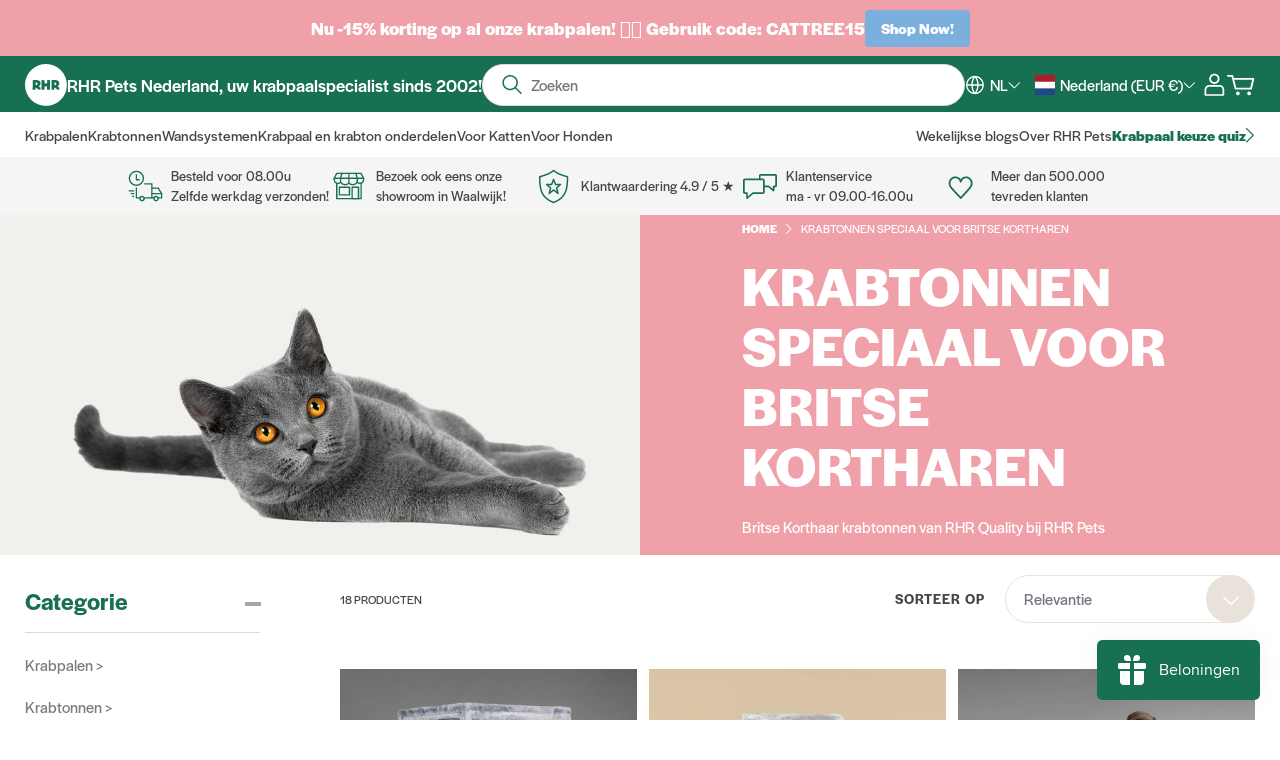

--- FILE ---
content_type: text/css
request_url: https://rhrpets.com/cdn/shop/t/52/assets/style.min.css?v=91046108857568313931748954634
body_size: 30639
content:
.plugin-dropdown_input .dropdown-input{box-shadow:none}.ts-wrapper.plugin-remove_button .item .remove{border-left:1px solid #d0d0d0}.ts-wrapper.plugin-remove_button .item.active .remove{border-left-color:#cacaca}.ts-wrapper.plugin-remove_button.disabled .item .remove{border-left-color:#fff}.ts-control{box-shadow:none}.ts-wrapper.multi.has-items .ts-control{padding:6px 8px 3px}.focus .ts-control{box-shadow:none}.ts-wrapper.multi .ts-control>div{background:#f2f2f2;color:#303030;border:0 solid #d0d0d0}.ts-wrapper.multi .ts-control>div.active{background:#e8e8e8;color:#303030;border:0 solid #cacaca}.ts-wrapper.multi.disabled .ts-control>div,.ts-wrapper.multi.disabled .ts-control>div.active{color:#7d7d7d;background:#fff;border:0 solid #fff}.ts-wrapper.plugin-drag_drop.multi>.ts-control>div.ui-sortable-placeholder{visibility:visible!important;background:#f2f2f2!important;background:rgba(0,0,0,.06)!important;border:0!important;box-shadow:inset 0 0 12px 4px #fff}.ts-wrapper.plugin-drag_drop .ui-sortable-placeholder:after{content:"!";visibility:hidden}.ts-wrapper.plugin-drag_drop .ui-sortable-helper{box-shadow:0 2px 5px rgba(0,0,0,.2)}.plugin-checkbox_options .option input{margin-right:.5rem}.plugin-clear_button .ts-control{padding-right:calc(1em + 18px)!important}.plugin-clear_button .clear-button{opacity:0;position:absolute;top:8px;right:2px;margin-right:0!important;background:transparent!important;transition:opacity .5s;cursor:pointer}.plugin-clear_button.single .clear-button{right:calc(2px + 2rem)}.plugin-clear_button.focus.has-items .clear-button,.plugin-clear_button:hover.has-items .clear-button{opacity:1}.ts-wrapper .dropdown-header{position:relative;padding:10px 8px;border-bottom:1px solid #d0d0d0;background:#f8f8f8;border-radius:3px 3px 0 0}.ts-wrapper .dropdown-header-close{position:absolute;right:8px;top:50%;color:#303030;opacity:.4;margin-top:-12px;line-height:20px;font-size:20px!important}.ts-wrapper .dropdown-header-close:hover{color:#000}.plugin-dropdown_input.focus.dropdown-active .ts-control{box-shadow:none;border:1px solid #d0d0d0}.plugin-dropdown_input .dropdown-input{border:solid #d0d0d0;border-width:0 0 1px;display:block;padding:8px;box-shadow:inset 0 1px 1px rgba(0,0,0,.1);width:100%;background:transparent}.ts-wrapper.plugin-input_autogrow.has-items .ts-control>input{min-width:0}.ts-wrapper.plugin-input_autogrow.has-items.focus .ts-control>input{flex:none;min-width:4px}.ts-wrapper.plugin-input_autogrow.has-items.focus .ts-control>input::-webkit-input-placeholder{color:transparent}.ts-wrapper.plugin-input_autogrow.has-items.focus .ts-control>input::-ms-input-placeholder{color:transparent}.ts-wrapper.plugin-input_autogrow.has-items.focus .ts-control>input::placeholder{color:transparent}.ts-dropdown.plugin-optgroup_columns .ts-dropdown-content{display:flex}.ts-dropdown.plugin-optgroup_columns .optgroup{border-right:1px solid #f2f2f2;border-top:0;flex-grow:1;flex-basis:0;min-width:0}.ts-dropdown.plugin-optgroup_columns .optgroup:last-child{border-right:0}.ts-dropdown.plugin-optgroup_columns .optgroup:before{display:none}.ts-dropdown.plugin-optgroup_columns .optgroup-header{border-top:0}.ts-wrapper.plugin-remove_button .item{display:inline-flex;align-items:center;padding-right:0!important}.ts-wrapper.plugin-remove_button .item .remove{color:inherit;text-decoration:none;vertical-align:middle;display:inline-block;padding:0 6px;border-left:1px solid #0073bb;border-radius:0 2px 2px 0;box-sizing:border-box;margin-left:6px}.ts-wrapper.plugin-remove_button .item .remove:hover{background:rgba(0,0,0,.05)}.ts-wrapper.plugin-remove_button .item.active .remove{border-left-color:#00578d}.ts-wrapper.plugin-remove_button.disabled .item .remove:hover{background:none}.ts-wrapper.plugin-remove_button.disabled .item .remove{border-left-color:#aaa}.ts-wrapper.plugin-remove_button .remove-single{position:absolute;right:0;top:0;font-size:23px}.ts-wrapper{position:relative}.ts-control,.ts-control input,.ts-dropdown{color:#303030;font-family:inherit;font-size:13px;line-height:18px;font-smoothing:inherit}.ts-control,.ts-wrapper.single.input-active .ts-control{background:#fff;cursor:text}.ts-control{border:1px solid #d0d0d0;padding:8px;width:100%;overflow:hidden;position:relative;z-index:1;box-sizing:border-box;box-shadow:inset 0 1px 1px rgba(0,0,0,.1);border-radius:3px;display:flex;flex-wrap:wrap}.ts-wrapper.multi.has-items .ts-control{padding:5px 8px 2px}.full .ts-control{background-color:#fff}.disabled .ts-control,.disabled .ts-control *{cursor:default!important}.focus .ts-control{box-shadow:inset 0 1px 2px rgba(0,0,0,.15)}.ts-control>*{vertical-align:baseline;display:inline-block}.ts-wrapper.multi .ts-control>div{cursor:pointer;margin:0 3px 3px 0;padding:2px 6px;background:#1da7ee;color:#fff;border:1px solid #0073bb}.ts-wrapper.multi .ts-control>div.active{background:#92c836;color:#fff;border:1px solid #00578d}.ts-wrapper.multi.disabled .ts-control>div,.ts-wrapper.multi.disabled .ts-control>div.active{color:#fff;background:#d2d2d2;border:1px solid #aaa}.ts-control>input{flex:1 1 auto;min-width:7rem;display:inline-block!important;padding:0!important;min-height:0!important;max-height:none!important;max-width:100%!important;margin:0!important;text-indent:0!important;border:0!important;background:none!important;line-height:inherit!important;-webkit-user-select:auto!important;-moz-user-select:auto!important;-ms-user-select:auto!important;user-select:auto!important;box-shadow:none!important}.ts-control>input::-ms-clear{display:none}.ts-control>input:focus{outline:none!important}.has-items .ts-control>input{margin:0 4px!important}.ts-control.rtl{text-align:right}.ts-control.rtl.single .ts-control:after{left:15px;right:auto}.ts-control.rtl .ts-control>input{margin:0 4px 0 -2px!important}.disabled .ts-control{opacity:.5;background-color:#fafafa}.input-hidden .ts-control>input{opacity:0;position:absolute;left:-10000px}.ts-dropdown{position:absolute;top:100%;left:0;width:100%;z-index:10;background:#fff;margin:.25rem 0 0;border:1px solid #d0d0d0;border-top:0;box-sizing:border-box;box-shadow:0 1px 3px rgba(0,0,0,.1);border-radius:0 0 3px 3px}.ts-dropdown [data-selectable]{cursor:pointer;overflow:hidden}.ts-dropdown [data-selectable] .highlight{background:rgba(125,168,208,.2);border-radius:1px}.ts-dropdown .create,.ts-dropdown .no-results,.ts-dropdown .optgroup-header,.ts-dropdown .option{padding:5px 8px}.ts-dropdown .option,.ts-dropdown [data-disabled],.ts-dropdown [data-disabled] [data-selectable].option{cursor:inherit;opacity:.5}.ts-dropdown [data-selectable].option{opacity:1;cursor:pointer}.ts-dropdown .optgroup:first-child .optgroup-header{border-top:0}.ts-dropdown .optgroup-header{color:#303030;background:#fff;cursor:default}.ts-dropdown .active,.ts-dropdown .create:hover,.ts-dropdown .option:hover{background-color:#f5fafd;color:#495c68}.ts-dropdown .active.create,.ts-dropdown .create:hover.create,.ts-dropdown .option:hover.create{color:#495c68}.ts-dropdown .create{color:rgba(48,48,48,.5)}.ts-dropdown .spinner{display:inline-block;width:30px;height:30px;margin:5px 8px}.ts-dropdown .spinner:after{content:" ";display:block;width:24px;height:24px;margin:3px;border-radius:50%;border-color:#d0d0d0 transparent;border-style:solid;border-width:5px;animation:lds-dual-ring 1.2s linear infinite}@keyframes lds-dual-ring{0%{transform:rotate(0deg)}to{transform:rotate(1turn)}}.ts-dropdown-content{overflow-y:auto;overflow-x:hidden;max-height:200px;overflow-scrolling:touch;scroll-behavior:smooth}.ts-hidden-accessible{border:0!important;clip:rect(0 0 0 0)!important;-webkit-clip-path:inset(50%)!important;clip-path:inset(50%)!important;height:1px!important;overflow:hidden!important;padding:0!important;position:absolute!important;width:1px!important;white-space:nowrap!important}.ts-wrapper.single .ts-control{padding-right:2rem}.ts-wrapper.single .ts-control,.ts-wrapper.single .ts-control input{cursor:pointer}.ts-wrapper.single .ts-control:after{content:" ";display:block;position:absolute;top:50%;right:15px;margin-top:-3px;width:0;height:0;border-color:grey transparent transparent;border-style:solid;border-width:5px 5px 0}.ts-wrapper.single.dropdown-active .ts-control:after{margin-top:-4px;border-width:0 5px 5px;border-color:transparent transparent grey}.ts-wrapper.single.input-active .ts-control,.ts-wrapper.single.input-active .ts-control input{cursor:text}.ts-wrapper.multi.has-items .ts-control{padding-left:5px;padding-right:5px}.ts-wrapper.multi .ts-control [data-value]{text-shadow:0 1px 0 rgba(0,51,83,.3);border-radius:3px;background-color:#1b9dec;background-image:linear-gradient(180deg,#1da7ee,#178ee9);background-repeat:repeat-x;box-shadow:0 1px 0 rgba(0,0,0,.2),inset 0 1px hsla(0,0%,100%,.03)}.ts-wrapper.multi .ts-control [data-value].active{background-color:#0085d4;background-image:linear-gradient(180deg,#008fd8,#0075cf);background-repeat:repeat-x}.ts-wrapper.multi.disabled .ts-control [data-value]{color:#999;text-shadow:none;background:none;box-shadow:none}.ts-wrapper.multi.disabled .ts-control [data-value],.ts-wrapper.multi.disabled .ts-control [data-value] .remove{border-color:#e6e6e6}.ts-wrapper.multi.disabled .ts-control [data-value] .remove{background:none}.ts-wrapper.single .ts-control{box-shadow:0 1px 0 rgba(0,0,0,.05),inset 0 1px 0 hsla(0,0%,100%,.8);background-color:#f9f9f9;background-image:linear-gradient(180deg,#fefefe,#f2f2f2);background-repeat:repeat-x}.ts-dropdown.single,.ts-wrapper.single .ts-control{border-color:#b8b8b8}.dropdown-active .ts-control{border-radius:3px 3px 0 0}.ts-dropdown .optgroup-header{padding-top:7px;font-weight:700;font-size:.85em}.ts-dropdown .optgroup{border-top:1px solid #f0f0f0}.ts-dropdown .optgroup:first-child{border-top:0}/*! Flickity v2.2.2
https://flickity.metafizzy.co
---------------------------------------------- */.flickity-enabled{position:relative}.flickity-enabled:focus{outline:none}.flickity-viewport{overflow:hidden;position:relative;height:100%}.flickity-slider{position:absolute;width:100%;height:100%}.flickity-enabled.is-draggable{-webkit-tap-highlight-color:transparent;-webkit-user-select:none;-moz-user-select:none;-ms-user-select:none;user-select:none}.flickity-enabled.is-draggable .flickity-viewport{cursor:move;cursor:-webkit-grab;cursor:grab}.flickity-enabled.is-draggable .flickity-viewport.is-pointer-down{cursor:-webkit-grabbing;cursor:grabbing}.flickity-button{position:absolute;border:none;color:#656565;background:transparent}.flickity-button:hover{background:transparent;cursor:pointer}.flickity-button:focus{outline:none}.flickity-button:active{opacity:.6}.flickity-button:disabled{opacity:.3;cursor:auto;pointer-events:none}.flickity-button-icon{fill:currentColor}.flickity-prev-next-button{top:50%;width:44px;height:44px;transform:translateY(-50%)}.flickity-prev-next-button.previous{left:0}.flickity-prev-next-button.next{right:0}.flickity-rtl .flickity-prev-next-button.previous{left:auto;right:10px}.flickity-rtl .flickity-prev-next-button.next{right:auto;left:10px}.flickity-prev-next-button .flickity-button-icon{position:absolute;left:0;top:0;width:100%;height:100%}.flickity-page-dots{position:absolute;width:100%;bottom:-25px;padding:0;margin:0;list-style:none;text-align:center;line-height:1}.flickity-rtl .flickity-page-dots{direction:rtl}.flickity-page-dots .dot{display:inline-block;width:10px;height:10px;margin:0 8px;background:#333;border-radius:50%;opacity:.25;cursor:pointer}.flickity-page-dots .dot.is-selected{opacity:1}.flickity-enabled.is-fullscreen{position:fixed;left:0;top:0;width:100%;height:100%;background:rgba(0,0,0,.9);padding-bottom:35px;z-index:1}.flickity-enabled.is-fullscreen .flickity-page-dots{bottom:10px}.flickity-enabled.is-fullscreen .flickity-page-dots .dot{background:#fff}html.is-flickity-fullscreen{overflow:hidden}.flickity-fullscreen-button{display:block;right:10px;top:10px;width:24px;height:24px;border-radius:4px}.flickity-rtl .flickity-fullscreen-button{right:auto;left:10px}.flickity-fullscreen-button-exit{display:none}.flickity-enabled.is-fullscreen .flickity-fullscreen-button-exit{display:block}.flickity-enabled.is-fullscreen .flickity-fullscreen-button-view{display:none}.flickity-fullscreen-button .flickity-button-icon{position:absolute;width:16px;height:16px;left:4px;top:4px}.slick-next,.slick-prev{position:absolute;display:block;height:20px;width:20px;line-height:0;font-size:0;cursor:pointer;top:50%;-webkit-transform:translateY(-50%);-ms-transform:translateY(-50%);transform:translateY(-50%);padding:0;border:none}.slick-next,.slick-next:focus,.slick-next:hover,.slick-prev,.slick-prev:focus,.slick-prev:hover{background:transparent;color:transparent;outline:none}.slick-next:focus:before,.slick-next:hover:before,.slick-prev:focus:before,.slick-prev:hover:before{opacity:1}.slick-next.slick-disabled:before,.slick-prev.slick-disabled:before{opacity:.25}.slick-next:before,.slick-prev:before{font-family:slick;font-size:20px;line-height:1;color:#fff;opacity:.75;-webkit-font-smoothing:antialiased;-moz-osx-font-smoothing:grayscale}.slick-prev{left:-25px}[dir=rtl] .slick-prev{left:auto;right:-25px}.slick-prev:before{content:"←"}[dir=rtl] .slick-prev:before{content:"→"}.slick-next{right:-25px}[dir=rtl] .slick-next{left:-25px;right:auto}.slick-next:before{content:"→"}[dir=rtl] .slick-next:before{content:"←"}.slick-dots{position:absolute;bottom:-25px;list-style:none;display:block;text-align:center;padding:0;margin:0;width:100%}.slick-dots li{position:relative;display:inline-block;margin:0 5px;padding:0}.slick-dots li,.slick-dots li button{height:20px;width:20px;cursor:pointer}.slick-dots li button{border:0;background:transparent;display:block;outline:none;line-height:0;font-size:0;color:transparent;padding:5px}.slick-dots li button:focus,.slick-dots li button:hover{outline:none}.slick-dots li button:focus:before,.slick-dots li button:hover:before{opacity:1}.slick-dots li button:before{position:absolute;top:0;left:0;content:"•";width:20px;height:20px;font-family:slick;font-size:6px;line-height:20px;text-align:center;color:#000;opacity:.25;-webkit-font-smoothing:antialiased;-moz-osx-font-smoothing:grayscale}.slick-dots li.slick-active button:before{color:#000;opacity:.75}.slick-slider{box-sizing:border-box;-webkit-touch-callout:none;-webkit-user-select:none;-khtml-user-select:none;-moz-user-select:none;-ms-user-select:none;user-select:none;-ms-touch-action:pan-y;touch-action:pan-y;-webkit-tap-highlight-color:transparent}.slick-list,.slick-slider{position:relative;display:block}.slick-list{overflow:hidden;margin:0;padding:0}.slick-list:focus{outline:none}.slick-list.dragging{cursor:pointer;cursor:hand}.slick-slider .slick-list,.slick-slider .slick-track{-webkit-transform:translateZ(0);-moz-transform:translateZ(0);-ms-transform:translateZ(0);-o-transform:translateZ(0);transform:translateZ(0);z-index:1}.slick-track{position:relative;left:0;top:0;display:block;margin-left:auto;margin-right:auto}.slick-track:after,.slick-track:before{content:"";display:table}.slick-track:after{clear:both}.slick-loading .slick-track{visibility:hidden}.slick-slide{float:left;height:100%;min-height:1px;display:none}[dir=rtl] .slick-slide{float:right}.slick-slide img{display:block}.slick-slide.slick-loading img{display:none}.slick-slide.dragging img{pointer-events:none}.slick-initialized .slick-slide{display:block}.slick-loading .slick-slide{visibility:hidden}.slick-vertical .slick-slide{display:block;height:auto;border:1px solid transparent}.slick-arrow.slick-hidden{display:none}:root{--black:#454545;--white:#fff;--gray-60:#737680;--gray-50:#a7a7a7;--gray-40:#ded9d3;--gray-30:#d8d3cd;--gray-20:#f5f5f5;--beige:#e8e2da;--yellow:#e6b350;--green:#187053;--blue:#7bafde;--pink:#f0a0a8;--red:#c92a3a;--color-border:var(--gray-60);--color-border-light:var(--gray-20);--error-color:var(--red);--success-color:var(--green);--text-color:var(--black);--btn-color:var(--black);--btn-hover-color:var(--white);--default-transition-timing:0.2s;--default-transition-easing:ease-out;--menu-transition-timing:var(--default-transition-timing);--menu-transition-easing:var(--default-transition-easing);--site-padding:1.25rem;--section-margin:3.125rem;--product-padding:.4375rem;--product-grid-padding:-.4375rem;--layout-block-spacing-small:1.25rem;--layout-block-spacing-medium:1.875rem;--layout-block-spacing-large:2.5rem;--header-height:3.4375rem;--header-navigation-height:2.8125rem;--h1-fs:3.4375rem;--h2-fs:2.5rem;--h3-fs:1.875rem;--h4-fs:1.5rem;--h5-fs:1.125rem;--h6-fs:1.125rem;--h1-lh:3.75rem;--h2-lh:2.8125rem;--h3-lh:2.5rem;--h4-lh:1.875rem;--h5-lh:1.875rem;--h6-lh:1.875rem;--body-fs-lg:1.125rem;--body-fs-md:1rem;--body-fs-sm:.9375rem;--body-fs-xs:.875rem;--body-fs-xxs:.75rem;--body-lh-xl:2rem;--body-lh-lg:1.75rem;--body-lh-md:1.5rem;--body-lh-sm:1.3125rem;--body-lh-xs:1.25rem;--body-lh-xxs:.875rem;--btn-fs:.9375rem;--nav-fs:.9375rem;--nav-fs-sm:.9375rem;--filters-fs:1rem;--filters-fs-sm:.875rem;--link-fs:.9375rem;--cta-title-fs:3.75rem;--quote-title-fs:6.25rem;--social-title-fs:1.75rem;--btn-lh:1.3125rem;--nav-lh:1.5rem;--filters-lh:1.5rem;--link-lh:1.3125rem;--cta-title-lh:3.75rem;--quote-title-lh:6.25rem;--social-title-lh:2.125rem}@media screen and (max-width:1250px){:root{--h1-fs:2.8125rem;--h2-fs:1.875rem;--h3-fs:1.75rem;--h1-lh:3.125rem;--h2-lh:2.25rem;--h3-lh:2rem;--body-fs-lg:1rem;--body-fs-md:.9375rem;--body-lh-lg:1.5rem;--body-lh-md:1.4375rem;--btn-fs:.875rem;--cta-title-fs:3.125rem;--social-title-fs:1.5rem;--btn-lh:1.25rem;--cta-title-lh:3.125rem;--social-title-lh:1.75rem}}@media screen and (max-width:1100px){:root{--nav-fs:1.5rem;--nav-fs-sm:1.25rem;--nav-lh:1.875rem;--nav-lh-sm:2.8125rem}}@media screen and (max-width:768px){:root{--h1-fs:2.625rem;--h2-fs:1.75rem;--h3-fs:1.625rem;--h1-lh:2.5rem;--h2-lh:2rem;--h3-lh:2rem;--cta-title-fs:2.625rem;--cta-title-lh:2.625rem;--layout-block-spacing-small:1.25rem;--layout-block-spacing-medium:1.875rem;--layout-block-spacing-large:2.5rem}}@media screen and (max-width:480px){:root{--cta-title-fs:2.375rem;--social-title-fs:1.25rem;--cta-title-lh:2.375rem;--social-title-lh:1.5rem;--nav-fs:1.5rem;--nav-fs-sm:1.25rem}}.no-js:not(html){display:none}.no-js .no-js:not(html){display:block}.no-js .js{display:none}.hide{display:none!important}.hide-on-mobile,.hide-on-mobile.grid{display:none}@media screen and (min-width:768px){.hide-on-mobile{display:unset}.hide-on-mobile.grid{display:flex}}@media screen and (min-width:768px){.hide-on-desktop,.hide-on-desktop.grid{display:none}}html{box-sizing:border-box;line-height:1.15}*,:after,:before{box-sizing:inherit}:focus{outline:none}:root{-moz-tab-size:4;tab-size:4}body{margin:0;color:#000;-webkit-font-smoothing:antialiased;-moz-osx-font-smoothing:grayscale}hr{height:0}abbr[title]{text-decoration:underline dotted}b,strong{font-weight:bolder}code,kbd,pre,samp{font-family:sfmono-regular,consolas,Liberation Mono,menlo,courier,monospace;font-size:1em}small{font-size:80%}sub,sup{font-size:75%;line-height:0;position:relative;vertical-align:baseline}sub{bottom:-.25em}sup{top:-.5em}button,input,optgroup,select,textarea{font-family:inherit;font-size:100%;line-height:1.15;margin:0}button,select{text-transform:none}[type=button],[type=reset],[type=submit],button{-webkit-appearance:button}[type=button]::-moz-focus-inner,[type=reset]::-moz-focus-inner,[type=submit]::-moz-focus-inner,button::-moz-focus-inner{border-style:none;padding:0}[type=button]:-moz-focusring,[type=reset]:-moz-focusring,[type=submit]:-moz-focusring,button:-moz-focusring{outline:1px dotted ButtonText}fieldset{padding:.35em .75em .625em}legend{padding:0}progress{vertical-align:baseline}[type=number]::-webkit-inner-spin-button,[type=number]::-webkit-outer-spin-button{height:auto}[type=search]{-webkit-appearance:textfield;outline-offset:-2px}[type=search]::-webkit-search-decoration{-webkit-appearance:none}::-webkit-file-upload-button{-webkit-appearance:button;font:inherit}summary{display:list-item}nav ul{padding:0;margin:0;list-style:none}.u-horizontal-navlist{display:flex;gap:.9375rem}@media screen and (min-width:1250px){.u-horizontal-navlist{gap:1.875rem}}.a-spacing--content[data-top=small]{margin-top:var(--layout-block-spacing-small)}.a-spacing--content[data-bottom=small]{margin-bottom:var(--layout-block-spacing-small)}.a-spacing--content[data-top-padding=small]{padding-top:var(--layout-block-spacing-small)}.a-spacing--content[data-bottom-padding=small]{padding-bottom:var(--layout-block-spacing-small)}.a-spacing--content[data-top=medium]{margin-top:var(--layout-block-spacing-medium)}.a-spacing--content[data-bottom=medium]{margin-bottom:var(--layout-block-spacing-medium)}.a-spacing--content[data-top-padding=medium]{padding-top:var(--layout-block-spacing-medium)}.a-spacing--content[data-bottom-padding=medium]{padding-bottom:var(--layout-block-spacing-medium)}.a-spacing--content[data-top=large]{margin-top:var(--layout-block-spacing-large)}.a-spacing--content[data-bottom=large]{margin-bottom:var(--layout-block-spacing-large)}.a-spacing--content[data-top-padding=large]{padding-top:var(--layout-block-spacing-large)}.a-spacing--content[data-bottom-padding=large]{padding-bottom:var(--layout-block-spacing-large)}.a-spacing--content[data-top=none]{margin-top:0}.a-spacing--content[data-bottom=none]{margin-bottom:0}.a-spacing--content[data-top-padding=none]{padding-top:0}.a-spacing--content[data-bottom-padding=none]{padding-bottom:0}body{font-family:halyard-display,sans-serif;font-size:var(--body-fs-md);line-height:var(--body-lh-md);color:var(--text-color)}.social-title{font-family:fatfrank,sans-serif;font-size:var(--social-title-fs);line-height:var(--social-title-lh);letter-spacing:.0625rem}.quote-title{font-family:fatfrank,sans-serif;font-size:var(--quote-title-fs);line-height:var(--quote-title-lh);letter-spacing:.1875rem;text-transform:uppercase}.cta-title,.o-fc__call-out .o-fc__call-out-inner a,.o-fc__call-out .o-fc__call-out-inner p{font-family:fatfrank,sans-serif;font-size:var(--cta-title-fs);line-height:var(--cta-title-lh);letter-spacing:.125rem;text-transform:uppercase}.overtitle{font-family:halyard-display,sans-serif;font-weight:700;font-size:var(--body-fs-lg);line-height:var(--body-lh-lg);letter-spacing:.125rem;text-transform:uppercase;color:var(--yellow)}@media screen and (max-width:1250px){.overtitle{letter-spacing:.0625rem}}.h1,h1{font-size:var(--h1-fs);line-height:var(--h1-lh);margin-bottom:2.8125rem}.h1,.h2,.o-page.o-page-policy .shopify-policy__title h1,h1,h2{font-family:halyard-display,sans-serif;font-weight:700;letter-spacing:0;margin-top:0}.h2,.o-page.o-page-policy .shopify-policy__title h1,h2{font-size:var(--h2-fs);line-height:var(--h2-lh);margin-bottom:2.375rem}.h3,.o-iwt.o-iwt--compact h2,.o-pdp-reviews .jdgm-rev-widg__title,h3{font-family:halyard-display,sans-serif;font-weight:700;font-size:var(--h3-fs);line-height:var(--h3-lh);letter-spacing:0;margin-top:0;margin-bottom:1.875rem}.h4,.o-pdp-reviews .jdgm-subtab .jdgm-subtab__name,h4{font-family:halyard-display,sans-serif;font-weight:600;font-size:var(--h4-fs);line-height:var(--h4-lh);letter-spacing:0;margin-top:0;margin-bottom:1.75rem}.h5,.o-pdp-reviews .jdgm-rev__title,.shopify-section .jdgm-carousel-wrapper .jdgm-carousel-item .jdgm-carousel-item__review-title,h5{font-family:halyard-display,sans-serif;font-weight:600;font-size:var(--h5-fs);line-height:var(--h5-lh);margin-top:0;margin-bottom:1.625rem}.h6,h6{font-family:halyard-display,sans-serif;font-weight:500;font-size:var(--h6-fs);line-height:var(--h6-lh);letter-spacing:0;margin-top:0;margin-bottom:1.5rem}.body-fs-lg{font-size:var(--body-fs-lg);line-height:var(--body-lh-lg)}.body-fs-md{font-size:var(--body-fs-md);line-height:var(--body-lh-md)}.body-fs-sm{font-size:var(--body-fs-sm);line-height:var(--body-lh-sm)}.body-fs-xs{font-size:var(--body-fs-xs);line-height:var(--body-lh-xs)}.a-btn,.o-collection .boost-pfs-filter-mobile-footer .boost-pfs-filter-show-result,.o-collection .boost-pfs-filter-tree-mobile-style2 .boost-pfs-filter-mobile-footer .boost-pfs-filter-show-result,.o-collection__toolbar .boost-pfs-filter-tree-mobile-button button,.o-iwt__html input[type=submit],.o-pdp-reviews .jdgm-ask-question-btn,.o-pdp-reviews .jdgm-submit-question,.o-pdp-reviews .jdgm-submit-rev,.o-pdp-reviews .jdgm-write-rev-link,.o-search .boost-pfs-filter-mobile-footer .boost-pfs-filter-show-result,.o-search .boost-pfs-filter-tree-mobile-style2 .boost-pfs-filter-mobile-footer .boost-pfs-filter-show-result,.o-search__toolbar .boost-pfs-filter-tree-mobile-button button,.shopify-challenge__container .shopify-challenge__button{font-size:var(--btn-fs);line-height:var(--btn-lh);letter-spacing:.0625rem;text-align:center;font-weight:700;padding:.625rem 3.125rem;border-radius:1.5rem;display:inline-flex;justify-content:center;align-items:center;text-decoration:none;position:relative;overflow:hidden;cursor:pointer}@media screen and (max-width:600px){.a-btn,.o-collection .boost-pfs-filter-mobile-footer .boost-pfs-filter-show-result,.o-collection .boost-pfs-filter-tree-mobile-style2 .boost-pfs-filter-mobile-footer .boost-pfs-filter-show-result,.o-collection__toolbar .boost-pfs-filter-tree-mobile-button button,.o-iwt__html input[type=submit],.o-pdp-reviews .jdgm-ask-question-btn,.o-pdp-reviews .jdgm-submit-question,.o-pdp-reviews .jdgm-submit-rev,.o-pdp-reviews .jdgm-write-rev-link,.o-search .boost-pfs-filter-mobile-footer .boost-pfs-filter-show-result,.o-search .boost-pfs-filter-tree-mobile-style2 .boost-pfs-filter-mobile-footer .boost-pfs-filter-show-result,.o-search__toolbar .boost-pfs-filter-tree-mobile-button button,.shopify-challenge__container .shopify-challenge__button{padding:.625rem 1.875rem}}.a-btn span.a-btn-text,.o-collection .boost-pfs-filter-mobile-footer .boost-pfs-filter-show-result span.a-btn-text,.o-collection__toolbar .boost-pfs-filter-tree-mobile-button button span.a-btn-text,.o-iwt__html input[type=submit] span.a-btn-text,.o-pdp-reviews .jdgm-ask-question-btn span.a-btn-text,.o-pdp-reviews .jdgm-submit-question span.a-btn-text,.o-pdp-reviews .jdgm-submit-rev span.a-btn-text,.o-pdp-reviews .jdgm-write-rev-link span.a-btn-text,.o-search .boost-pfs-filter-mobile-footer .boost-pfs-filter-show-result span.a-btn-text,.o-search__toolbar .boost-pfs-filter-tree-mobile-button button span.a-btn-text,.shopify-challenge__container .shopify-challenge__button span.a-btn-text{display:flex;align-items:center;position:relative;z-index:1}.a-btn span.a-btn-text svg,.o-collection .boost-pfs-filter-mobile-footer .boost-pfs-filter-show-result span.a-btn-text svg,.o-collection__toolbar .boost-pfs-filter-tree-mobile-button button span.a-btn-text svg,.o-iwt__html input[type=submit] span.a-btn-text svg,.o-pdp-reviews .jdgm-ask-question-btn span.a-btn-text svg,.o-pdp-reviews .jdgm-submit-question span.a-btn-text svg,.o-pdp-reviews .jdgm-submit-rev span.a-btn-text svg,.o-pdp-reviews .jdgm-write-rev-link span.a-btn-text svg,.o-search .boost-pfs-filter-mobile-footer .boost-pfs-filter-show-result span.a-btn-text svg,.o-search__toolbar .boost-pfs-filter-tree-mobile-button button span.a-btn-text svg,.shopify-challenge__container .shopify-challenge__button span.a-btn-text svg{margin-right:.375rem}.a-btn span.a-btn-bg,.o-collection .boost-pfs-filter-mobile-footer .boost-pfs-filter-show-result span.a-btn-bg,.o-collection__toolbar .boost-pfs-filter-tree-mobile-button button span.a-btn-bg,.o-iwt__html input[type=submit] span.a-btn-bg,.o-pdp-reviews .jdgm-ask-question-btn span.a-btn-bg,.o-pdp-reviews .jdgm-submit-question span.a-btn-bg,.o-pdp-reviews .jdgm-submit-rev span.a-btn-bg,.o-pdp-reviews .jdgm-write-rev-link span.a-btn-bg,.o-search .boost-pfs-filter-mobile-footer .boost-pfs-filter-show-result span.a-btn-bg,.o-search__toolbar .boost-pfs-filter-tree-mobile-button button span.a-btn-bg,.shopify-challenge__container .shopify-challenge__button span.a-btn-bg{position:absolute;display:block;width:0;height:0;border-radius:100%;transition:width .8s ease,height .8s ease;transform:translate(-50%,-50%);z-index:0}.a-btn:not([disabled]):hover span.a-btn-bg,.o-collection .boost-pfs-filter-mobile-footer .boost-pfs-filter-show-result:not([disabled]):hover span.a-btn-bg,.o-collection__toolbar .boost-pfs-filter-tree-mobile-button button:not([disabled]):hover span.a-btn-bg,.o-iwt__html input:not([disabled]):hover[type=submit] span.a-btn-bg,.o-pdp-reviews .jdgm-ask-question-btn:not([disabled]):hover span.a-btn-bg,.o-pdp-reviews .jdgm-submit-question:not([disabled]):hover span.a-btn-bg,.o-pdp-reviews .jdgm-submit-rev:not([disabled]):hover span.a-btn-bg,.o-pdp-reviews .jdgm-write-rev-link:not([disabled]):hover span.a-btn-bg,.o-search .boost-pfs-filter-mobile-footer .boost-pfs-filter-show-result:not([disabled]):hover span.a-btn-bg,.o-search__toolbar .boost-pfs-filter-tree-mobile-button button:not([disabled]):hover span.a-btn-bg,.shopify-challenge__container .shopify-challenge__button:not([disabled]):hover span.a-btn-bg{width:50rem;height:50rem}.a-btn.a-btn--small,.o-collection .boost-pfs-filter-mobile-footer .a-btn--small.boost-pfs-filter-show-result,.o-collection__toolbar .boost-pfs-filter-tree-mobile-button button.a-btn--small,.o-iwt__html input.a-btn--small[type=submit],.o-pdp-reviews .a-btn--small.jdgm-ask-question-btn,.o-pdp-reviews .a-btn--small.jdgm-submit-question,.o-pdp-reviews .a-btn--small.jdgm-submit-rev,.o-pdp-reviews .a-btn--small.jdgm-write-rev-link,.o-search .boost-pfs-filter-mobile-footer .a-btn--small.boost-pfs-filter-show-result,.o-search__toolbar .boost-pfs-filter-tree-mobile-button button.a-btn--small,.shopify-challenge__container .a-btn--small.shopify-challenge__button{padding:.5rem 1.875rem;min-height:2.5rem}.a-btn--white{background-color:var(--white);color:var(--green);border:.0625rem solid var(--white);transition:color .6s ease}.a-btn--white span.a-btn-bg{background-color:var(--green)}.a-btn--white:not([disabled]):hover{color:var(--white)}.a-btn--white[disabled]{border:.0625rem solid var(--gray-20);background-color:var(--gray-20);color:var(--gray-60);cursor:not-allowed}.a-btn--white-black{background-color:var(--white);color:var(--black);border:.0625rem solid var(--white);transition:color .6s ease}.a-btn--white-black span.a-btn-bg{background-color:var(--black)}.a-btn--white-black:not([disabled]):hover{color:var(--white)}.a-btn--white-black[disabled]{border:.0625rem solid var(--gray-20);background-color:var(--gray-20);color:var(--gray-60);cursor:not-allowed}.a-btn--white-green,.m-list-collection__type-5 .m-list-collection__bottom .a-btn--white{background-color:var(--white);color:var(--green);border:.0625rem solid var(--white);transition:color .6s ease}.a-btn--white-green span.a-btn-bg,.m-list-collection__type-5 .m-list-collection__bottom .a-btn--white span.a-btn-bg{background-color:var(--green)}.a-btn--white-green:not([disabled]):hover,.m-list-collection__type-5 .m-list-collection__bottom .a-btn--white:not([disabled]):hover{color:var(--white)}.a-btn--white-green[disabled],.m-list-collection__type-5 .m-list-collection__bottom .a-btn--white[disabled]{border:.0625rem solid var(--gray-20);background-color:var(--gray-20);color:var(--gray-60);cursor:not-allowed}.a-btn--white-yellow,.m-list-collection__type-4 .m-list-collection__bottom .a-btn--white{background-color:var(--white);color:var(--yellow);border:.0625rem solid var(--white);transition:color .6s ease}.a-btn--white-yellow span.a-btn-bg,.m-list-collection__type-4 .m-list-collection__bottom .a-btn--white span.a-btn-bg{background-color:var(--yellow)}.a-btn--white-yellow:not([disabled]):hover,.m-list-collection__type-4 .m-list-collection__bottom .a-btn--white:not([disabled]):hover{color:var(--white)}.a-btn--white-yellow[disabled],.m-list-collection__type-4 .m-list-collection__bottom .a-btn--white[disabled]{border:.0625rem solid var(--gray-20);background-color:var(--gray-20);color:var(--gray-60);cursor:not-allowed}.a-btn--white-beige,.m-list-collection__type-1 .m-list-collection__bottom .a-btn--white{background-color:var(--white);color:var(--beige);border:.0625rem solid var(--white);transition:color .6s ease}.a-btn--white-beige span.a-btn-bg,.m-list-collection__type-1 .m-list-collection__bottom .a-btn--white span.a-btn-bg{background-color:var(--beige)}.a-btn--white-beige:not([disabled]):hover,.m-list-collection__type-1 .m-list-collection__bottom .a-btn--white:not([disabled]):hover{color:var(--white)}.a-btn--white-beige[disabled],.m-list-collection__type-1 .m-list-collection__bottom .a-btn--white[disabled]{border:.0625rem solid var(--gray-20);background-color:var(--gray-20);color:var(--gray-60);cursor:not-allowed}.a-btn--white-blue,.m-list-collection__type-2 .m-list-collection__bottom .a-btn--white{background-color:var(--white);color:var(--blue);border:.0625rem solid var(--white);transition:color .6s ease}.a-btn--white-blue span.a-btn-bg,.m-list-collection__type-2 .m-list-collection__bottom .a-btn--white span.a-btn-bg{background-color:var(--blue)}.a-btn--white-blue:not([disabled]):hover,.m-list-collection__type-2 .m-list-collection__bottom .a-btn--white:not([disabled]):hover{color:var(--white)}.a-btn--white-blue[disabled],.m-list-collection__type-2 .m-list-collection__bottom .a-btn--white[disabled]{border:.0625rem solid var(--gray-20);background-color:var(--gray-20);color:var(--gray-60);cursor:not-allowed}.a-btn--white-pink,.m-list-collection__type-3 .m-list-collection__bottom .a-btn--white{background-color:var(--white);color:var(--pink);border:.0625rem solid var(--white);transition:color .6s ease}.a-btn--white-pink span.a-btn-bg,.m-list-collection__type-3 .m-list-collection__bottom .a-btn--white span.a-btn-bg{background-color:var(--pink)}.a-btn--white-pink:not([disabled]):hover,.m-list-collection__type-3 .m-list-collection__bottom .a-btn--white:not([disabled]):hover{color:var(--white)}.a-btn--white-pink[disabled],.m-list-collection__type-3 .m-list-collection__bottom .a-btn--white[disabled]{border:.0625rem solid var(--gray-20);background-color:var(--gray-20);color:var(--gray-60);cursor:not-allowed}.a-btn--white-gray{background-color:var(--white);color:var(--gray-20);border:.0625rem solid var(--white);transition:color .6s ease}.a-btn--white-gray span.a-btn-bg{background-color:var(--gray-20)}.a-btn--white-gray:not([disabled]):hover{color:var(--white)}.a-btn--white-gray[disabled]{border:.0625rem solid var(--gray-20);background-color:var(--gray-20);color:var(--gray-60);cursor:not-allowed}.a-btn--black{background-color:var(--black);color:var(--white);border:.0625rem solid var(--black);transition:color .6s ease}.a-btn--black span.a-btn-bg{background-color:var(--white)}.a-btn--black:not([disabled]):hover{color:var(--black)}.a-btn--black[disabled]{border:.0625rem solid var(--gray-20);background-color:var(--gray-20);color:var(--gray-60);cursor:not-allowed}.a-btn--black-white{background-color:var(--black);color:var(--white);border:.0625rem solid var(--black);transition:color .6s ease}.a-btn--black-white span.a-btn-bg{background-color:var(--white)}.a-btn--black-white:not([disabled]):hover{color:var(--black)}.a-btn--black-white[disabled]{border:.0625rem solid var(--gray-20);background-color:var(--gray-20);color:var(--gray-60);cursor:not-allowed}.a-btn--black-green{background-color:var(--black);color:var(--white);border:.0625rem solid var(--black);transition:color .6s ease}.a-btn--black-green span.a-btn-bg{background-color:var(--green)}.a-btn--black-green:not([disabled]):hover{color:var(--black)}.a-btn--black-green[disabled]{border:.0625rem solid var(--gray-20);background-color:var(--gray-20);color:var(--gray-60);cursor:not-allowed}.a-btn--black-yellow{background-color:var(--black);color:var(--white);border:.0625rem solid var(--black);transition:color .6s ease}.a-btn--black-yellow span.a-btn-bg{background-color:var(--yellow)}.a-btn--black-yellow:not([disabled]):hover{color:var(--black)}.a-btn--black-yellow[disabled]{border:.0625rem solid var(--gray-20);background-color:var(--gray-20);color:var(--gray-60);cursor:not-allowed}.a-btn--black-beige{background-color:var(--black);color:var(--white);border:.0625rem solid var(--black);transition:color .6s ease}.a-btn--black-beige span.a-btn-bg{background-color:var(--beige)}.a-btn--black-beige:not([disabled]):hover{color:var(--black)}.a-btn--black-beige[disabled]{border:.0625rem solid var(--gray-20);background-color:var(--gray-20);color:var(--gray-60);cursor:not-allowed}.a-btn--black-blue{background-color:var(--black);color:var(--white);border:.0625rem solid var(--black);transition:color .6s ease}.a-btn--black-blue span.a-btn-bg{background-color:var(--blue)}.a-btn--black-blue:not([disabled]):hover{color:var(--black)}.a-btn--black-blue[disabled]{border:.0625rem solid var(--gray-20);background-color:var(--gray-20);color:var(--gray-60);cursor:not-allowed}.a-btn--black-pink{background-color:var(--black);color:var(--white);border:.0625rem solid var(--black);transition:color .6s ease}.a-btn--black-pink span.a-btn-bg{background-color:var(--pink)}.a-btn--black-pink:not([disabled]):hover{color:var(--black)}.a-btn--black-pink[disabled]{border:.0625rem solid var(--gray-20);background-color:var(--gray-20);color:var(--gray-60);cursor:not-allowed}.a-btn--black-gray{background-color:var(--black);color:var(--white);border:.0625rem solid var(--black);transition:color .6s ease}.a-btn--black-gray span.a-btn-bg{background-color:var(--gray-20)}.a-btn--black-gray:not([disabled]):hover{color:var(--black)}.a-btn--black-gray[disabled]{border:.0625rem solid var(--gray-20);background-color:var(--gray-20);color:var(--gray-60);cursor:not-allowed}.a-btn--green{background-color:var(--green);color:var(--white);border:.0625rem solid var(--green);transition:color .6s ease}.a-btn--green span.a-btn-bg{background-color:var(--white)}.a-btn--green:not([disabled]):hover{color:var(--green)}.a-btn--green[disabled]{border:.0625rem solid var(--gray-20);background-color:var(--gray-20);color:var(--gray-60);cursor:not-allowed}.a-btn--green-white{background-color:var(--green);color:var(--white);border:.0625rem solid var(--green);transition:color .6s ease}.a-btn--green-white span.a-btn-bg{background-color:var(--white)}.a-btn--green-white:not([disabled]):hover{color:var(--green)}.a-btn--green-white[disabled]{border:.0625rem solid var(--gray-20);background-color:var(--gray-20);color:var(--gray-60);cursor:not-allowed}.a-btn--green-black{background-color:var(--green);color:var(--white);border:.0625rem solid var(--green);transition:color .6s ease}.a-btn--green-black span.a-btn-bg{background-color:var(--black)}.a-btn--green-black:not([disabled]):hover{color:var(--green)}.a-btn--green-black[disabled]{border:.0625rem solid var(--gray-20);background-color:var(--gray-20);color:var(--gray-60);cursor:not-allowed}.a-btn--green-yellow{background-color:var(--green);color:var(--white);border:.0625rem solid var(--green);transition:color .6s ease}.a-btn--green-yellow span.a-btn-bg{background-color:var(--yellow)}.a-btn--green-yellow:not([disabled]):hover{color:var(--green)}.a-btn--green-yellow[disabled]{border:.0625rem solid var(--gray-20);background-color:var(--gray-20);color:var(--gray-60);cursor:not-allowed}.a-btn--green-beige{background-color:var(--green);color:var(--white);border:.0625rem solid var(--green);transition:color .6s ease}.a-btn--green-beige span.a-btn-bg{background-color:var(--beige)}.a-btn--green-beige:not([disabled]):hover{color:var(--green)}.a-btn--green-beige[disabled]{border:.0625rem solid var(--gray-20);background-color:var(--gray-20);color:var(--gray-60);cursor:not-allowed}.a-btn--green-blue{background-color:var(--green);color:var(--white);border:.0625rem solid var(--green);transition:color .6s ease}.a-btn--green-blue span.a-btn-bg{background-color:var(--blue)}.a-btn--green-blue:not([disabled]):hover{color:var(--green)}.a-btn--green-blue[disabled]{border:.0625rem solid var(--gray-20);background-color:var(--gray-20);color:var(--gray-60);cursor:not-allowed}.a-btn--green-pink{background-color:var(--green);color:var(--white);border:.0625rem solid var(--green);transition:color .6s ease}.a-btn--green-pink span.a-btn-bg{background-color:var(--pink)}.a-btn--green-pink:not([disabled]):hover{color:var(--green)}.a-btn--green-pink[disabled]{border:.0625rem solid var(--gray-20);background-color:var(--gray-20);color:var(--gray-60);cursor:not-allowed}.a-btn--green-gray{background-color:var(--green);color:var(--white);border:.0625rem solid var(--green);transition:color .6s ease}.a-btn--green-gray span.a-btn-bg{background-color:var(--gray-20)}.a-btn--green-gray:not([disabled]):hover{color:var(--green)}.a-btn--green-gray[disabled]{border:.0625rem solid var(--gray-20);background-color:var(--gray-20);color:var(--gray-60);cursor:not-allowed}.a-btn--yellow,.o-pdp-reviews .jdgm-write-rev-link,.shopify-challenge__container .shopify-challenge__button{background-color:var(--yellow);color:var(--white);border:.0625rem solid var(--yellow);transition:color .6s ease}.a-btn--yellow span.a-btn-bg,.o-pdp-reviews .jdgm-write-rev-link span.a-btn-bg,.shopify-challenge__container .shopify-challenge__button span.a-btn-bg{background-color:var(--white)}.a-btn--yellow:not([disabled]):hover,.o-pdp-reviews .jdgm-write-rev-link:not([disabled]):hover,.shopify-challenge__container .shopify-challenge__button:not([disabled]):hover{color:var(--yellow)}.a-btn--yellow[disabled],.o-pdp-reviews .jdgm-write-rev-link[disabled],.shopify-challenge__container .shopify-challenge__button[disabled]{border:.0625rem solid var(--gray-20);background-color:var(--gray-20);color:var(--gray-60);cursor:not-allowed}.a-btn--yellow-white{background-color:var(--yellow);color:var(--white);border:.0625rem solid var(--yellow);transition:color .6s ease}.a-btn--yellow-white span.a-btn-bg{background-color:var(--white)}.a-btn--yellow-white:not([disabled]):hover{color:var(--yellow)}.a-btn--yellow-white[disabled]{border:.0625rem solid var(--gray-20);background-color:var(--gray-20);color:var(--gray-60);cursor:not-allowed}.a-btn--yellow-black{background-color:var(--yellow);color:var(--white);border:.0625rem solid var(--yellow);transition:color .6s ease}.a-btn--yellow-black span.a-btn-bg{background-color:var(--black)}.a-btn--yellow-black:not([disabled]):hover{color:var(--yellow)}.a-btn--yellow-black[disabled]{border:.0625rem solid var(--gray-20);background-color:var(--gray-20);color:var(--gray-60);cursor:not-allowed}.a-btn--yellow-green{background-color:var(--yellow);color:var(--white);border:.0625rem solid var(--yellow);transition:color .6s ease}.a-btn--yellow-green span.a-btn-bg{background-color:var(--green)}.a-btn--yellow-green:not([disabled]):hover{color:var(--yellow)}.a-btn--yellow-green[disabled]{border:.0625rem solid var(--gray-20);background-color:var(--gray-20);color:var(--gray-60);cursor:not-allowed}.a-btn--yellow-beige{background-color:var(--yellow);color:var(--white);border:.0625rem solid var(--yellow);transition:color .6s ease}.a-btn--yellow-beige span.a-btn-bg{background-color:var(--beige)}.a-btn--yellow-beige:not([disabled]):hover{color:var(--yellow)}.a-btn--yellow-beige[disabled]{border:.0625rem solid var(--gray-20);background-color:var(--gray-20);color:var(--gray-60);cursor:not-allowed}.a-btn--yellow-blue{background-color:var(--yellow);color:var(--white);border:.0625rem solid var(--yellow);transition:color .6s ease}.a-btn--yellow-blue span.a-btn-bg{background-color:var(--blue)}.a-btn--yellow-blue:not([disabled]):hover{color:var(--yellow)}.a-btn--yellow-blue[disabled]{border:.0625rem solid var(--gray-20);background-color:var(--gray-20);color:var(--gray-60);cursor:not-allowed}.a-btn--yellow-pink{background-color:var(--yellow);color:var(--white);border:.0625rem solid var(--yellow);transition:color .6s ease}.a-btn--yellow-pink span.a-btn-bg{background-color:var(--pink)}.a-btn--yellow-pink:not([disabled]):hover{color:var(--yellow)}.a-btn--yellow-pink[disabled]{border:.0625rem solid var(--gray-20);background-color:var(--gray-20);color:var(--gray-60);cursor:not-allowed}.a-btn--yellow-gray{background-color:var(--yellow);color:var(--white);border:.0625rem solid var(--yellow);transition:color .6s ease}.a-btn--yellow-gray span.a-btn-bg{background-color:var(--gray-20)}.a-btn--yellow-gray:not([disabled]):hover{color:var(--yellow)}.a-btn--yellow-gray[disabled]{border:.0625rem solid var(--gray-20);background-color:var(--gray-20);color:var(--gray-60);cursor:not-allowed}.a-btn--beige{background-color:var(--beige);color:var(--white);border:.0625rem solid var(--beige);transition:color .6s ease}.a-btn--beige span.a-btn-bg{background-color:var(--white)}.a-btn--beige:not([disabled]):hover{color:var(--beige)}.a-btn--beige[disabled]{border:.0625rem solid var(--gray-20);background-color:var(--gray-20);color:var(--gray-60);cursor:not-allowed}.a-btn--beige-white{background-color:var(--beige);color:var(--white);border:.0625rem solid var(--beige);transition:color .6s ease}.a-btn--beige-white span.a-btn-bg{background-color:var(--white)}.a-btn--beige-white:not([disabled]):hover{color:var(--beige)}.a-btn--beige-white[disabled]{border:.0625rem solid var(--gray-20);background-color:var(--gray-20);color:var(--gray-60);cursor:not-allowed}.a-btn--beige-black{background-color:var(--beige);color:var(--white);border:.0625rem solid var(--beige);transition:color .6s ease}.a-btn--beige-black span.a-btn-bg{background-color:var(--black)}.a-btn--beige-black:not([disabled]):hover{color:var(--beige)}.a-btn--beige-black[disabled]{border:.0625rem solid var(--gray-20);background-color:var(--gray-20);color:var(--gray-60);cursor:not-allowed}.a-btn--beige-green{background-color:var(--beige);color:var(--white);border:.0625rem solid var(--beige);transition:color .6s ease}.a-btn--beige-green span.a-btn-bg{background-color:var(--green)}.a-btn--beige-green:not([disabled]):hover{color:var(--beige)}.a-btn--beige-green[disabled]{border:.0625rem solid var(--gray-20);background-color:var(--gray-20);color:var(--gray-60);cursor:not-allowed}.a-btn--beige-yellow{background-color:var(--beige);color:var(--white);border:.0625rem solid var(--beige);transition:color .6s ease}.a-btn--beige-yellow span.a-btn-bg{background-color:var(--yellow)}.a-btn--beige-yellow:not([disabled]):hover{color:var(--beige)}.a-btn--beige-yellow[disabled]{border:.0625rem solid var(--gray-20);background-color:var(--gray-20);color:var(--gray-60);cursor:not-allowed}.a-btn--beige-blue{background-color:var(--beige);color:var(--white);border:.0625rem solid var(--beige);transition:color .6s ease}.a-btn--beige-blue span.a-btn-bg{background-color:var(--blue)}.a-btn--beige-blue:not([disabled]):hover{color:var(--beige)}.a-btn--beige-blue[disabled]{border:.0625rem solid var(--gray-20);background-color:var(--gray-20);color:var(--gray-60);cursor:not-allowed}.a-btn--beige-pink{background-color:var(--beige);color:var(--white);border:.0625rem solid var(--beige);transition:color .6s ease}.a-btn--beige-pink span.a-btn-bg{background-color:var(--pink)}.a-btn--beige-pink:not([disabled]):hover{color:var(--beige)}.a-btn--beige-pink[disabled]{border:.0625rem solid var(--gray-20);background-color:var(--gray-20);color:var(--gray-60);cursor:not-allowed}.a-btn--beige-gray{background-color:var(--beige);color:var(--white);border:.0625rem solid var(--beige);transition:color .6s ease}.a-btn--beige-gray span.a-btn-bg{background-color:var(--gray-20)}.a-btn--beige-gray:not([disabled]):hover{color:var(--beige)}.a-btn--beige-gray[disabled]{border:.0625rem solid var(--gray-20);background-color:var(--gray-20);color:var(--gray-60);cursor:not-allowed}.a-btn--blue{background-color:var(--blue);color:var(--white);border:.0625rem solid var(--blue);transition:color .6s ease}.a-btn--blue span.a-btn-bg{background-color:var(--white)}.a-btn--blue:not([disabled]):hover{color:var(--blue)}.a-btn--blue[disabled]{border:.0625rem solid var(--gray-20);background-color:var(--gray-20);color:var(--gray-60);cursor:not-allowed}.a-btn--blue-white{background-color:var(--blue);color:var(--white);border:.0625rem solid var(--blue);transition:color .6s ease}.a-btn--blue-white span.a-btn-bg{background-color:var(--white)}.a-btn--blue-white:not([disabled]):hover{color:var(--blue)}.a-btn--blue-white[disabled]{border:.0625rem solid var(--gray-20);background-color:var(--gray-20);color:var(--gray-60);cursor:not-allowed}.a-btn--blue-black{background-color:var(--blue);color:var(--white);border:.0625rem solid var(--blue);transition:color .6s ease}.a-btn--blue-black span.a-btn-bg{background-color:var(--black)}.a-btn--blue-black:not([disabled]):hover{color:var(--blue)}.a-btn--blue-black[disabled]{border:.0625rem solid var(--gray-20);background-color:var(--gray-20);color:var(--gray-60);cursor:not-allowed}.a-btn--blue-green{background-color:var(--blue);color:var(--white);border:.0625rem solid var(--blue);transition:color .6s ease}.a-btn--blue-green span.a-btn-bg{background-color:var(--green)}.a-btn--blue-green:not([disabled]):hover{color:var(--blue)}.a-btn--blue-green[disabled]{border:.0625rem solid var(--gray-20);background-color:var(--gray-20);color:var(--gray-60);cursor:not-allowed}.a-btn--blue-yellow{background-color:var(--blue);color:var(--white);border:.0625rem solid var(--blue);transition:color .6s ease}.a-btn--blue-yellow span.a-btn-bg{background-color:var(--yellow)}.a-btn--blue-yellow:not([disabled]):hover{color:var(--blue)}.a-btn--blue-yellow[disabled]{border:.0625rem solid var(--gray-20);background-color:var(--gray-20);color:var(--gray-60);cursor:not-allowed}.a-btn--blue-beige{background-color:var(--blue);color:var(--white);border:.0625rem solid var(--blue);transition:color .6s ease}.a-btn--blue-beige span.a-btn-bg{background-color:var(--beige)}.a-btn--blue-beige:not([disabled]):hover{color:var(--blue)}.a-btn--blue-beige[disabled]{border:.0625rem solid var(--gray-20);background-color:var(--gray-20);color:var(--gray-60);cursor:not-allowed}.a-btn--blue-pink{background-color:var(--blue);color:var(--white);border:.0625rem solid var(--blue);transition:color .6s ease}.a-btn--blue-pink span.a-btn-bg{background-color:var(--pink)}.a-btn--blue-pink:not([disabled]):hover{color:var(--blue)}.a-btn--blue-pink[disabled]{border:.0625rem solid var(--gray-20);background-color:var(--gray-20);color:var(--gray-60);cursor:not-allowed}.a-btn--blue-gray{background-color:var(--blue);color:var(--white);border:.0625rem solid var(--blue);transition:color .6s ease}.a-btn--blue-gray span.a-btn-bg{background-color:var(--gray-20)}.a-btn--blue-gray:not([disabled]):hover{color:var(--blue)}.a-btn--blue-gray[disabled]{border:.0625rem solid var(--gray-20);background-color:var(--gray-20);color:var(--gray-60);cursor:not-allowed}.a-btn--pink,.o-iwt__html input[type=submit],.o-pdp-reviews .jdgm-ask-question-btn,.o-pdp-reviews .jdgm-submit-question,.o-pdp-reviews .jdgm-submit-rev{background-color:var(--pink);color:var(--white);border:.0625rem solid var(--pink);transition:color .6s ease}.a-btn--pink span.a-btn-bg,.o-iwt__html input[type=submit] span.a-btn-bg,.o-pdp-reviews .jdgm-ask-question-btn span.a-btn-bg,.o-pdp-reviews .jdgm-submit-question span.a-btn-bg,.o-pdp-reviews .jdgm-submit-rev span.a-btn-bg{background-color:var(--white)}.a-btn--pink:not([disabled]):hover,.o-iwt__html input:not([disabled]):hover[type=submit],.o-pdp-reviews .jdgm-ask-question-btn:not([disabled]):hover,.o-pdp-reviews .jdgm-submit-question:not([disabled]):hover,.o-pdp-reviews .jdgm-submit-rev:not([disabled]):hover{color:var(--pink)}.a-btn--pink[disabled],.o-iwt__html input[disabled][type=submit],.o-pdp-reviews .jdgm-ask-question-btn[disabled],.o-pdp-reviews .jdgm-submit-question[disabled],.o-pdp-reviews .jdgm-submit-rev[disabled]{border:.0625rem solid var(--gray-20);background-color:var(--gray-20);color:var(--gray-60);cursor:not-allowed}.a-btn--pink-white{background-color:var(--pink);color:var(--white);border:.0625rem solid var(--pink);transition:color .6s ease}.a-btn--pink-white span.a-btn-bg{background-color:var(--white)}.a-btn--pink-white:not([disabled]):hover{color:var(--pink)}.a-btn--pink-white[disabled]{border:.0625rem solid var(--gray-20);background-color:var(--gray-20);color:var(--gray-60);cursor:not-allowed}.a-btn--pink-black{background-color:var(--pink);color:var(--white);border:.0625rem solid var(--pink);transition:color .6s ease}.a-btn--pink-black span.a-btn-bg{background-color:var(--black)}.a-btn--pink-black:not([disabled]):hover{color:var(--pink)}.a-btn--pink-black[disabled]{border:.0625rem solid var(--gray-20);background-color:var(--gray-20);color:var(--gray-60);cursor:not-allowed}.a-btn--pink-green{background-color:var(--pink);color:var(--white);border:.0625rem solid var(--pink);transition:color .6s ease}.a-btn--pink-green span.a-btn-bg{background-color:var(--green)}.a-btn--pink-green:not([disabled]):hover{color:var(--pink)}.a-btn--pink-green[disabled]{border:.0625rem solid var(--gray-20);background-color:var(--gray-20);color:var(--gray-60);cursor:not-allowed}.a-btn--pink-yellow{background-color:var(--pink);color:var(--white);border:.0625rem solid var(--pink);transition:color .6s ease}.a-btn--pink-yellow span.a-btn-bg{background-color:var(--yellow)}.a-btn--pink-yellow:not([disabled]):hover{color:var(--pink)}.a-btn--pink-yellow[disabled]{border:.0625rem solid var(--gray-20);background-color:var(--gray-20);color:var(--gray-60);cursor:not-allowed}.a-btn--pink-beige{background-color:var(--pink);color:var(--white);border:.0625rem solid var(--pink);transition:color .6s ease}.a-btn--pink-beige span.a-btn-bg{background-color:var(--beige)}.a-btn--pink-beige:not([disabled]):hover{color:var(--pink)}.a-btn--pink-beige[disabled]{border:.0625rem solid var(--gray-20);background-color:var(--gray-20);color:var(--gray-60);cursor:not-allowed}.a-btn--pink-blue{background-color:var(--pink);color:var(--white);border:.0625rem solid var(--pink);transition:color .6s ease}.a-btn--pink-blue span.a-btn-bg{background-color:var(--blue)}.a-btn--pink-blue:not([disabled]):hover{color:var(--pink)}.a-btn--pink-blue[disabled]{border:.0625rem solid var(--gray-20);background-color:var(--gray-20);color:var(--gray-60);cursor:not-allowed}.a-btn--pink-gray{background-color:var(--pink);color:var(--white);border:.0625rem solid var(--pink);transition:color .6s ease}.a-btn--pink-gray span.a-btn-bg{background-color:var(--gray-20)}.a-btn--pink-gray:not([disabled]):hover{color:var(--pink)}.a-btn--pink-gray[disabled]{color:var(--gray-60);cursor:not-allowed}.a-btn--gray,.a-btn--pink-gray[disabled]{border:.0625rem solid var(--gray-20);background-color:var(--gray-20)}.a-btn--gray{color:var(--white);transition:color .6s ease}.a-btn--gray span.a-btn-bg{background-color:var(--white)}.a-btn--gray:not([disabled]):hover{color:var(--gray-20)}.a-btn--gray[disabled]{color:var(--gray-60);cursor:not-allowed}.a-btn--gray-white,.a-btn--gray[disabled]{border:.0625rem solid var(--gray-20);background-color:var(--gray-20)}.a-btn--gray-white{color:var(--white);transition:color .6s ease}.a-btn--gray-white span.a-btn-bg{background-color:var(--white)}.a-btn--gray-white:not([disabled]):hover{color:var(--gray-20)}.a-btn--gray-white[disabled]{color:var(--gray-60);cursor:not-allowed}.a-btn--gray-black,.a-btn--gray-white[disabled]{border:.0625rem solid var(--gray-20);background-color:var(--gray-20)}.a-btn--gray-black{color:var(--white);transition:color .6s ease}.a-btn--gray-black span.a-btn-bg{background-color:var(--black)}.a-btn--gray-black:not([disabled]):hover{color:var(--gray-20)}.a-btn--gray-black[disabled]{color:var(--gray-60);cursor:not-allowed}.a-btn--gray-black[disabled],.a-btn--gray-green{border:.0625rem solid var(--gray-20);background-color:var(--gray-20)}.a-btn--gray-green{color:var(--white);transition:color .6s ease}.a-btn--gray-green span.a-btn-bg{background-color:var(--green)}.a-btn--gray-green:not([disabled]):hover{color:var(--gray-20)}.a-btn--gray-green[disabled]{color:var(--gray-60);cursor:not-allowed}.a-btn--gray-green[disabled],.a-btn--gray-yellow{border:.0625rem solid var(--gray-20);background-color:var(--gray-20)}.a-btn--gray-yellow{color:var(--white);transition:color .6s ease}.a-btn--gray-yellow span.a-btn-bg{background-color:var(--yellow)}.a-btn--gray-yellow:not([disabled]):hover{color:var(--gray-20)}.a-btn--gray-yellow[disabled]{color:var(--gray-60);cursor:not-allowed}.a-btn--gray-beige,.a-btn--gray-yellow[disabled]{border:.0625rem solid var(--gray-20);background-color:var(--gray-20)}.a-btn--gray-beige{color:var(--white);transition:color .6s ease}.a-btn--gray-beige span.a-btn-bg{background-color:var(--beige)}.a-btn--gray-beige:not([disabled]):hover{color:var(--gray-20)}.a-btn--gray-beige[disabled]{color:var(--gray-60);cursor:not-allowed}.a-btn--gray-beige[disabled],.a-btn--gray-blue{border:.0625rem solid var(--gray-20);background-color:var(--gray-20)}.a-btn--gray-blue{color:var(--white);transition:color .6s ease}.a-btn--gray-blue span.a-btn-bg{background-color:var(--blue)}.a-btn--gray-blue:not([disabled]):hover{color:var(--gray-20)}.a-btn--gray-blue[disabled]{color:var(--gray-60);cursor:not-allowed}.a-btn--gray-blue[disabled],.a-btn--gray-pink{border:.0625rem solid var(--gray-20);background-color:var(--gray-20)}.a-btn--gray-pink{color:var(--white);transition:color .6s ease}.a-btn--gray-pink span.a-btn-bg{background-color:var(--pink)}.a-btn--gray-pink:not([disabled]):hover{color:var(--gray-20)}.a-btn--gray-pink[disabled]{border:.0625rem solid var(--gray-20);background-color:var(--gray-20);color:var(--gray-60);cursor:not-allowed}.a-btn__wrapper{margin:1.25rem 0;display:flex;flex-wrap:wrap;gap:1.25rem;justify-content:var(--justify,left)}.a-btn__wrapper.u-text-center{--justify:center}#back-to-top{--size:4rem;--offset:2.1875rem;position:fixed;bottom:var(--offset);right:var(--offset);z-index:99;border-radius:50%;background-color:var(--blue);width:var(--size);height:var(--size);font-size:var(--body-fs-xxs);line-height:1;text-align:center;padding:0;font-weight:400;display:grid;place-items:center;transform:translateY(calc(110% + var(--offset)));transition:transform .3s ease}#back-to-top .a-btn-text{flex-direction:column;gap:.3125rem}#back-to-top .a-btn-text svg{display:block;margin:0}#back-to-top.show{transform:translateY(0)}body:has(.m-action-bar--visible) #back-to-top.show{transform:translateY(-3.75rem)}.u-unstyled-btn{padding:0;color:inherit;text-decoration:none}.a-checkbox{margin:1.25rem 0}.a-checkbox__input,.a-checkbox input[type=checkbox]{position:absolute!important;overflow:hidden;width:1px;height:1px;margin:-1px;padding:0;border:0;clip:rect(0 0 0 0)}.a-checkbox__input.error+.a-checkbox__label,.a-checkbox__input.error+.a-checkbox__label a,.a-checkbox input[type=checkbox].error+.a-checkbox__label,.a-checkbox input[type=checkbox].error+.a-checkbox__label a{color:var(--error-color)}.a-checkbox__input.error+.a-checkbox__label a:after,.a-checkbox input[type=checkbox].error+.a-checkbox__label a:after{background:var(--error-color)}.a-checkbox__input.error+.a-checkbox__label:before,.a-checkbox input[type=checkbox].error+.a-checkbox__label:before{border-color:var(--error-color)}.a-checkbox__label{font-size:var(--body-fs-xs);line-height:var(--body-lh-xs);position:relative;display:block;padding-left:1.875rem;cursor:pointer}.a-checkbox__label:before{content:"";width:.875rem;height:.875rem;background:var(--white);border:.0625rem solid var(--green);position:absolute;left:.1875rem;top:.1875rem}.a-checkbox__input:checked+.a-checkbox__label,input[type=checkbox]:checked+.a-checkbox__label{cursor:pointer}.a-checkbox__input:checked+.a-checkbox__label:before,input[type=checkbox]:checked+.a-checkbox__label:before{background:var(--green)}.a-checkbox__input:checked+.a-checkbox__label:after,input[type=checkbox]:checked+.a-checkbox__label:after{content:"";position:absolute;top:.3125rem;left:.5625rem;transform:rotate(45deg);height:.4375rem;width:.1875rem;border-bottom:.0625rem solid var(--white);border-right:.0625rem solid var(--white)}.a-qty-ticker{--btn-size:3rem;--width:8.125rem;--svg-size:1.25rem;position:relative;height:var(--btn-size);width:var(--width);display:inline-block;text-align:center}.a-qty-ticker .a-input__field input,.a-qty-ticker .o-iwt__html input,.a-qty-ticker .o-pdp-reviews .jdgm-widget .jdgm-widget-actions-wrapper input,.a-qty-ticker .o-pdp-reviews div[class^=jdgm-form__] input,.a-qty-ticker input,.a-qty-ticker input.quantity__input.a-qty-ticker__quantity,.o-pdp-reviews .a-qty-ticker div[class^=jdgm-form__] input,.o-pdp-reviews .jdgm-widget .a-qty-ticker .jdgm-widget-actions-wrapper input{height:var(--btn-size);padding-inline:calc(var(--btn-size) + rem(4));text-align:center}.a-qty-ticker .a-input__field input:not([type=submit]),.a-qty-ticker .o-iwt__html input:not([type=submit]),.a-qty-ticker .o-pdp-reviews .jdgm-widget .jdgm-widget-actions-wrapper input:not([type=submit]),.a-qty-ticker .o-pdp-reviews div[class^=jdgm-form__] input:not([type=submit]),.a-qty-ticker input.quantity__input.a-qty-ticker__quantity:not([type=submit]),.a-qty-ticker input:not([type=submit]),.o-pdp-reviews .a-qty-ticker div[class^=jdgm-form__] input:not([type=submit]),.o-pdp-reviews .jdgm-widget .a-qty-ticker .jdgm-widget-actions-wrapper input:not([type=submit]){min-height:0}.a-qty-ticker input::-webkit-inner-spin-button,.a-qty-ticker input::-webkit-outer-spin-button{-webkit-appearance:none;margin:0}.a-qty-ticker input[type=number]{-moz-appearance:textfield}.a-qty-ticker__nav{width:var(--btn-size);height:var(--btn-size);background:var(--beige);color:var(--white);position:absolute;cursor:pointer;padding:0;border:none;border-radius:100%;font-size:var(--h2-fs);line-height:var(--h2-fs);font-weight:300}.a-qty-ticker__nav span{position:absolute;top:50%;left:50%;transform:translate(-50%,-50%);pointer-events:none}.a-qty-ticker__nav svg{width:var(--svg-size);display:block;pointer-events:none}.a-qty-ticker__nav--less{top:0;left:0}.a-qty-ticker__nav--more{top:0;right:0}.a-input__field.a-qty-ticker input:focus,.a-qty-ticker.o-iwt__html input:focus,.o-pdp-reviews .jdgm-widget .a-qty-ticker.jdgm-widget-actions-wrapper input:focus,.o-pdp-reviews div.a-qty-ticker[class^=jdgm-form__] input:focus{border-color:var(--beige)}.a-radio{margin:1.25rem 0}.a-radio__input{position:absolute!important;overflow:hidden;width:1px;height:1px;margin:-1px;padding:0;border:0;clip:rect(0 0 0 0)}.a-radio__label{font-size:var(--body-fs-xs);line-height:var(--body-lh-xs);position:relative;display:block;padding-left:1.875rem;cursor:pointer}.a-radio__label:before{content:"";width:1.125rem;height:1.125rem;background:var(--white);border-radius:100%;border:.0625rem solid var(--green);position:absolute;left:0;top:0}.a-radio__input:checked+.a-radio__label{cursor:pointer}.a-radio__input:checked+.a-radio__label:before{background:var(--green)}.a-radio__input:checked+.a-radio__label:after{content:"";width:.375rem;height:.375rem;background:var(--white);border-radius:100%;position:absolute;top:.375rem;left:.375rem}.a-select{margin:1.25rem 0}.a-select__label{font-weight:600;font-size:var(--body-fs-xs);line-height:var(--body-lh-xs);letter-spacing:.0625rem;text-transform:uppercase;margin-bottom:.625rem;display:block}.a-select__field{background:var(--white);color:var(--gray-60);border:.0625rem solid var(--beige);border-radius:1.5rem;padding:.625rem 3.75rem .625rem .875rem;display:flex;align-items:center;cursor:pointer;position:relative;z-index:1;height:3rem;width:100%}.ui-menu-item.ui-state-disabled,.ui-selectmenu-menu{display:none}.ui-selectmenu-open{display:block;float:right;z-index:44}.ui-selectmenu-button.form-select{background:var(--white);color:var(--gray-60);border:.0625rem solid var(--beige);border-radius:1.5rem;padding:.625rem 3.75rem .625rem 1.125rem;display:flex;align-items:center;cursor:pointer;position:relative;z-index:2;height:3rem;width:auto}.ui-selectmenu-button.form-select.ui-selectmenu-button-open{border-bottom-left-radius:0;border-bottom-right-radius:0}.ui-selectmenu-button.form-select.ui-selectmenu-button-open .ui-selectmenu-icon{transform:rotate(180deg);top:1.125rem;right:.8125rem}.ui-selectmenu-button.form-select.ui-selectmenu-button-open:after{border-bottom-right-radius:0}.ui-selectmenu-button.form-select:after{content:"";width:3rem;height:3rem;background-color:var(--beige);border-radius:100%;position:absolute;top:-.0625rem;right:0}.ui-selectmenu-button.form-select .ui-selectmenu-icon{background:url(icon-arrow-down.svg);background-repeat:no-repeat;background-size:contain;background-position:50%;width:1.125rem;height:.625rem;position:absolute;top:1.25rem;right:.9375rem;z-index:1;transform:rotate(0);transition:all .3s ease}.ui-menu{background-color:var(--gray-20);color:var(--gray-60);border-bottom-left-radius:1.5625rem;border-bottom-right-radius:1.5625rem;list-style:none;padding:0;margin:0;max-height:17.5rem;overflow:hidden;overflow-y:auto}.ui-menu li{color:var(--gray-60);cursor:pointer}.ui-menu li:hover .ui-menu-item-wrapper{background-color:var(--green);color:var(--white)}.ui-menu .ui-menu-item-wrapper{padding:.5rem 1.125rem}.ui-menu .ui-menu-item-wrapper.ui-state-active{background-color:var(--green);color:var(--white)}.a-input,.o-pdp-reviews div[class^=jdgm-form__]{margin:1.25rem 0}.a-input__label,.o-account__table tbody tr td:before,.o-account__table tfoot tr td[role=cell]:before,.o-account__table thead th,.o-cart__footer .totals__subtotal,.o-cart__footer .totals__subtotal-value,.o-cart__table thead th,.o-iwt__html label,.o-pdp-reviews .jdgm-widget .jdgm-picture-fieldset-title,.o-pdp-reviews div[class^=jdgm-form__]>label{font-weight:600;font-size:var(--body-fs-xs);line-height:var(--body-lh-xs);letter-spacing:.0625rem;text-transform:uppercase;margin-bottom:.625rem;display:block}.a-input__label-subdued{font-weight:400;text-transform:none;letter-spacing:unset}.a-input__field input:not([type=submit]),.o-iwt__html input:not([type=submit]),.o-pdp-reviews .jdgm-widget .jdgm-widget-actions-wrapper input:not([type=submit]),.o-pdp-reviews div[class^=jdgm-form__] input:not([type=submit]){color:var(--gray-60);background-color:var(--white);padding:.625rem 1.25rem;border:.0625rem solid var(--gray-40);border-radius:1.5rem;width:100%;min-height:3rem}.a-input__field input:not([type=submit]).error,.o-iwt__html input:not([type=submit]).error,.o-pdp-reviews .jdgm-widget .jdgm-widget-actions-wrapper input:not([type=submit]).error,.o-pdp-reviews div[class^=jdgm-form__] input:not([type=submit]).error{color:var(--red);border-color:var(--red)}.a-input__field input:not([type=submit]):focus,.o-iwt__html input:not([type=submit]):focus,.o-pdp-reviews .jdgm-widget .jdgm-widget-actions-wrapper input:not([type=submit]):focus,.o-pdp-reviews div[class^=jdgm-form__] input:not([type=submit]):focus{color:var(--green);border-color:var(--green)}.a-input__field .a-field-textarea,.a-input__field textarea,.o-iwt__html .a-field-textarea,.o-iwt__html textarea,.o-pdp-reviews .jdgm-widget .jdgm-widget-actions-wrapper .a-field-textarea,.o-pdp-reviews .jdgm-widget .jdgm-widget-actions-wrapper textarea,.o-pdp-reviews div[class^=jdgm-form__] .a-field-textarea,.o-pdp-reviews div[class^=jdgm-form__] textarea{color:var(--gray-60);background-color:var(--white);padding:1.25rem;border:.0625rem solid var(--gray-40);border-radius:1.5rem;resize:none;height:12.5rem;width:100%}.a-input__field .a-field-textarea.error,.a-input__field textarea.error,.o-iwt__html .a-field-textarea.error,.o-iwt__html textarea.error,.o-pdp-reviews .jdgm-widget .jdgm-widget-actions-wrapper .a-field-textarea.error,.o-pdp-reviews .jdgm-widget .jdgm-widget-actions-wrapper textarea.error,.o-pdp-reviews div[class^=jdgm-form__] .a-field-textarea.error,.o-pdp-reviews div[class^=jdgm-form__] textarea.error{color:var(--red);border-color:var(--red)}.a-input__field .a-field-textarea:focus,.a-input__field textarea:focus,.o-iwt__html .a-field-textarea:focus,.o-iwt__html textarea:focus,.o-pdp-reviews .jdgm-widget .jdgm-widget-actions-wrapper .a-field-textarea:focus,.o-pdp-reviews .jdgm-widget .jdgm-widget-actions-wrapper textarea:focus,.o-pdp-reviews div[class^=jdgm-form__] .a-field-textarea:focus,.o-pdp-reviews div[class^=jdgm-form__] textarea:focus{color:var(--green);border-color:var(--green)}input[type=search]::-ms-clear,input[type=search]::-ms-reveal{display:none;width:0;height:0}input[type=search]::-webkit-search-cancel-button,input[type=search]::-webkit-search-decoration,input[type=search]::-webkit-search-results-button,input[type=search]::-webkit-search-results-decoration{display:none}.icon-shop{width:2rem}.a-label{padding:.375rem 1.25rem;font-family:fatfrank,sans-serif;font-size:var(--body-fs-xs);line-height:var(--body-lh-xs);letter-spacing:.0625rem;text-transform:uppercase;color:var(--white);background-color:var(--blue)}@media screen and (max-width:480px){.a-label{padding:.25rem .625rem;font-size:var(--body-fs-xxs);line-height:var(--body-lh-xxs)}}.a-label.a-label--pink{background-color:var(--pink)}.a-label.a-label--green{background-color:var(--green)}.a-label.a-label--yellow{background-color:var(--yellow)}.a-link,.a-link--beige,.a-link--black,.a-link--blue,.a-link--green,.a-link--pink,.a-link--red,.a-link--white,.a-link--yellow,.o-collection-seo__tags a,.o-navigation ul.u-horizontal-navlist a>span,.u-bg--gray a:not(.a-btn):not(.m-product-card__link):not(.list-social__link),a.a-link--beige,a.a-link--black,a.a-link--blue,a.a-link--green,a.a-link--pink,a.a-link--red,a.a-link--white,a.a-link--yellow,a:not(.a-btn),button.a-link--beige,button.a-link--black,button.a-link--blue,button.a-link--green,button.a-link--pink,button.a-link--red,button.a-link--white,button.a-link--yellow{font-weight:700;font-size:var(--link-fs);line-height:var(--link-lh);color:var(--green);text-decoration:none;position:relative;display:inline-block}.a-link--beige:after,.a-link--black:after,.a-link--blue:after,.a-link--green:after,.a-link--pink:after,.a-link--red:after,.a-link--white:after,.a-link--yellow:after,.a-link:after,.o-collection-seo__tags a:after,.o-navigation ul.u-horizontal-navlist a>span:after,.u-bg--gray a:not(.list-social__link):not(.m-product-card__link):not(.a-btn):after,a:not(.a-btn):after{background:var(--green)}.a-link.disabled,.disabled.a-link--beige,.disabled.a-link--black,.disabled.a-link--blue,.disabled.a-link--green,.disabled.a-link--pink,.disabled.a-link--red,.disabled.a-link--white,.disabled.a-link--yellow,.o-collection-seo__tags a.disabled,.o-navigation ul.u-horizontal-navlist a>span.disabled,.u-bg--gray a.disabled:not(.a-btn):not(.m-product-card__link):not(.list-social__link),a.disabled:not(.a-btn){color:var(--gray-60);cursor:not-allowed}.a-link.disabled:after,.disabled.a-link--beige:after,.disabled.a-link--black:after,.disabled.a-link--blue:after,.disabled.a-link--green:after,.disabled.a-link--pink:after,.disabled.a-link--red:after,.disabled.a-link--white:after,.disabled.a-link--yellow:after,.o-collection-seo__tags a.disabled:after,.o-navigation ul.u-horizontal-navlist a>span.disabled:after,.u-bg--gray a.disabled:not(.list-social__link):not(.m-product-card__link):not(.a-btn):after,a.disabled:not(.a-btn):after{background:var(--gray-60)}.a-link.disabled:hover:after,.disabled.a-link--beige:hover:after,.disabled.a-link--black:hover:after,.disabled.a-link--blue:hover:after,.disabled.a-link--green:hover:after,.disabled.a-link--pink:hover:after,.disabled.a-link--red:hover:after,.disabled.a-link--white:hover:after,.disabled.a-link--yellow:hover:after,.o-collection-seo__tags a.disabled:hover:after,.o-navigation ul.u-horizontal-navlist a>span.disabled:hover:after,.u-bg--gray a.disabled:not(.list-social__link):not(.m-product-card__link):not(.a-btn):hover:after,a.disabled:not(.a-btn):hover:after{width:100%}.a-link--beige:after,.a-link--black:after,.a-link--blue:after,.a-link--green:after,.a-link--pink:after,.a-link--red:after,.a-link--white:after,.a-link--yellow:after,.a-link:after,.o-collection-seo__tags a:after,.o-navigation ul.u-horizontal-navlist a>span:after,.u-bg--gray a:not(.list-social__link):not(.m-product-card__link):not(.a-btn):after,a:not(.a-btn):after{content:"";position:absolute;bottom:0;left:0;width:100%;height:.0625rem;transition:width .3s ease-in-out}.a-link--beige:hover:after,.a-link--black:hover:after,.a-link--blue:hover:after,.a-link--green:hover:after,.a-link--pink:hover:after,.a-link--red:hover:after,.a-link--white:hover:after,.a-link--yellow:hover:after,.a-link:hover:after,.o-collection-seo__tags a:hover:after,.o-navigation ul.u-horizontal-navlist a>span:hover:after,.u-bg--gray a:not(.list-social__link):not(.m-product-card__link):not(.a-btn):hover:after,a:not(.a-btn):hover:after{width:0}button.a-link,button.a-link--beige,button.a-link--black,button.a-link--blue,button.a-link--green,button.a-link--pink,button.a-link--red,button.a-link--white,button.a-link--yellow{border:none;font-weight:700;margin:0;padding:0;cursor:pointer;background:transparent;color:var(--green)}button.a-link--beige:after,button.a-link--black:after,button.a-link--blue:after,button.a-link--green:after,button.a-link--pink:after,button.a-link--red:after,button.a-link--white:after,button.a-link--yellow:after,button.a-link:after{background:var(--green)}button.a-link.disabled,button.disabled.a-link--beige,button.disabled.a-link--black,button.disabled.a-link--blue,button.disabled.a-link--green,button.disabled.a-link--pink,button.disabled.a-link--red,button.disabled.a-link--white,button.disabled.a-link--yellow{color:var(--gray-60);cursor:not-allowed}button.a-link.disabled:after,button.disabled.a-link--beige:after,button.disabled.a-link--black:after,button.disabled.a-link--blue:after,button.disabled.a-link--green:after,button.disabled.a-link--pink:after,button.disabled.a-link--red:after,button.disabled.a-link--white:after,button.disabled.a-link--yellow:after{background:var(--gray-60)}button.a-link.disabled:hover:after,button.disabled.a-link--beige:hover:after,button.disabled.a-link--black:hover:after,button.disabled.a-link--blue:hover:after,button.disabled.a-link--green:hover:after,button.disabled.a-link--pink:hover:after,button.disabled.a-link--red:hover:after,button.disabled.a-link--white:hover:after,button.disabled.a-link--yellow:hover:after{width:100%}.a-link--green,.o-collection-seo__tags a,.u-bg--gray a:not(.a-btn):not(.m-product-card__link):not(.list-social__link),a.a-link--green,button.a-link--green{color:var(--green)}.a-link--green:after,.o-collection-seo__tags a:after,.u-bg--gray a:not(.list-social__link):not(.m-product-card__link):not(.a-btn):after,a.a-link--green:after,button.a-link--green:after{background:var(--green)}.a-link--green.disabled,.o-collection-seo__tags a.disabled,.u-bg--gray a.disabled:not(.a-btn):not(.m-product-card__link):not(.list-social__link),a.a-link--green.disabled,button.a-link--green.disabled{color:var(--gray-60);cursor:not-allowed}.a-link--green.disabled:after,.o-collection-seo__tags a.disabled:after,.u-bg--gray a.disabled:not(.list-social__link):not(.m-product-card__link):not(.a-btn):after,a.a-link--green.disabled:after,button.a-link--green.disabled:after{background:var(--gray-60)}.a-link--green.disabled:hover:after,.o-collection-seo__tags a.disabled:hover:after,.u-bg--gray a.disabled:not(.list-social__link):not(.m-product-card__link):not(.a-btn):hover:after,a.a-link--green.disabled:hover:after,button.a-link--green.disabled:hover:after{width:100%}.a-link--yellow,a.a-link--yellow,button.a-link--yellow{color:var(--yellow)}.a-link--yellow:after,a.a-link--yellow:after,button.a-link--yellow:after{background:var(--yellow)}.a-link--yellow.disabled,a.a-link--yellow.disabled,button.a-link--yellow.disabled{color:var(--gray-60);cursor:not-allowed}.a-link--yellow.disabled:after,a.a-link--yellow.disabled:after,button.a-link--yellow.disabled:after{background:var(--gray-60)}.a-link--yellow.disabled:hover:after,a.a-link--yellow.disabled:hover:after,button.a-link--yellow.disabled:hover:after{width:100%}.a-link--blue,a.a-link--blue,button.a-link--blue{color:var(--blue)}.a-link--blue:after,a.a-link--blue:after,button.a-link--blue:after{background:var(--blue)}.a-link--blue.disabled,a.a-link--blue.disabled,button.a-link--blue.disabled{color:var(--gray-60);cursor:not-allowed}.a-link--blue.disabled:after,a.a-link--blue.disabled:after,button.a-link--blue.disabled:after{background:var(--gray-60)}.a-link--blue.disabled:hover:after,a.a-link--blue.disabled:hover:after,button.a-link--blue.disabled:hover:after{width:100%}.a-link--pink,a.a-link--pink,button.a-link--pink{color:var(--pink)}.a-link--pink:after,a.a-link--pink:after,button.a-link--pink:after{background:var(--pink)}.a-link--pink.disabled,a.a-link--pink.disabled,button.a-link--pink.disabled{color:var(--gray-60);cursor:not-allowed}.a-link--pink.disabled:after,a.a-link--pink.disabled:after,button.a-link--pink.disabled:after{background:var(--gray-60)}.a-link--pink.disabled:hover:after,a.a-link--pink.disabled:hover:after,button.a-link--pink.disabled:hover:after{width:100%}.a-link--beige,a.a-link--beige,button.a-link--beige{color:var(--beige)}.a-link--beige:after,a.a-link--beige:after,button.a-link--beige:after{background:var(--beige)}.a-link--beige.disabled,a.a-link--beige.disabled,button.a-link--beige.disabled{color:var(--gray-60);cursor:not-allowed}.a-link--beige.disabled:after,a.a-link--beige.disabled:after,button.a-link--beige.disabled:after{background:var(--gray-60)}.a-link--beige.disabled:hover:after,a.a-link--beige.disabled:hover:after,button.a-link--beige.disabled:hover:after{width:100%}.a-link--black,a.a-link--black,button.a-link--black{color:var(--black)}.a-link--black:after,a.a-link--black:after,button.a-link--black:after{background:var(--black)}.a-link--black.disabled,a.a-link--black.disabled,button.a-link--black.disabled{color:var(--gray-60);cursor:not-allowed}.a-link--black.disabled:after,a.a-link--black.disabled:after,button.a-link--black.disabled:after{background:var(--gray-60)}.a-link--black.disabled:hover:after,a.a-link--black.disabled:hover:after,button.a-link--black.disabled:hover:after{width:100%}.a-link--white,a.a-link--white,button.a-link--white{color:var(--white)}.a-link--white:after,a.a-link--white:after,button.a-link--white:after{background:var(--white)}.a-link--white.disabled,a.a-link--white.disabled,button.a-link--white.disabled{color:var(--gray-60);cursor:not-allowed}.a-link--white.disabled:after,a.a-link--white.disabled:after,button.a-link--white.disabled:after{background:var(--gray-60)}.a-link--white.disabled:hover:after,a.a-link--white.disabled:hover:after,button.a-link--white.disabled:hover:after{width:100%}.a-link--red,a.a-link--red,button.a-link--red{color:var(--red)}.a-link--red:after,a.a-link--red:after,button.a-link--red:after{background:var(--red)}.a-link--red.disabled,a.a-link--red.disabled,button.a-link--red.disabled{color:var(--gray-60);cursor:not-allowed}.a-link--red.disabled:after,a.a-link--red.disabled:after,button.a-link--red.disabled:after{background:var(--gray-60)}.a-link--red.disabled:hover:after,a.a-link--red.disabled:hover:after,button.a-link--red.disabled:hover:after{width:100%}.a-list-payment{display:flex;flex-wrap:wrap;gap:.625rem;margin:0;padding:0;list-style:none}.loading-overlay svg{stroke:var(--yellow)}.a-price{color:var(--black)}.a-price dd,.a-price dl{margin:0}.a-price .price-item{font-weight:400;font-size:var(--body-fs-lg);line-height:var(--body-lh-lg)}.a-price .price-item.price-item--sale{color:var(--green)}.a-price .price__compare .price-item{font-size:var(--body-fs-xs);line-height:var(--body-lh-xs)}.a-price .price--on-sale .price__sale{display:block}.a-price .price--on-sale .price__sale .price__compare,.a-price .price--on-sale .price__sale dd,.a-price .price--on-sale .price__sale dt{display:inline-block}.a-price .price--on-sale .price__regular,.a-price .price__sale{display:none}.jdgm-star,a.jdgm-star{color:var(--yellow);font-size:var(--body-fs-xxs);line-height:var(--body-lh-xxs)}.jdgm-star:after,a.jdgm-star:after{content:none}.slick-arrow{--size:2.5rem;--offset:.625rem;width:var(--size);height:var(--size);border-radius:100%;background:var(--pink);z-index:2}.slick-arrow:before{content:"";width:1.125rem;height:.5625rem;display:block;margin:0 auto;opacity:1;background:url(icon-arrow-down.svg);background-repeat:no-repeat;background-size:contain;background-position:50%}.slick-arrow.slick-disabled{display:none!important}.slick-arrow.slick-prev{left:var(--offset)}.slick-arrow.slick-prev:before{transform:rotate(90deg) translateY(.1875rem)}.slick-arrow.slick-next{right:var(--offset)}.slick-arrow.slick-next:before{transform:rotate(-90deg) translateY(.125rem)}.slick-arrow:focus,.slick-arrow:hover{background:var(--pink)!important}.a-slider-dots{display:flex;justify-content:center;width:100%}.a-slider-dots.u-list-inline{margin-top:1.25rem}.a-slider-dots.a-slider-dots--white li{width:.625rem;height:.625rem;background:transparent;opacity:1;border:.0625rem solid var(--white)}.a-slider-dots.a-slider-dots--white li.slick-active{background:var(--white)}.a-slider-dots li{width:.375rem;height:.375rem;margin:0 .25rem;opacity:.25;border-radius:100%;background:var(--green)}.a-slider-dots li.slick-active{opacity:1}.a-slider-dots li:hover{cursor:pointer}.a-slider-dots li button{display:none;font-size:0}.a-title--pink{color:var(--pink)}.a-title--white{color:var(--white)}.a-title--green{color:var(--green)}[data-accordion-panel]{--content-display:none;--content-display-open:block;--trigger-display:inline-block}[data-accordion-panel] [data-accordion-trigger]{display:var(--trigger-display)}[data-accordion-panel] [data-accordion-content]{display:var(--content-display);margin-top:.625rem}[data-accordion-panel][open]{--content-display:block}.m-accordion{--color-border:var(--beige);margin-top:1.25rem;margin-bottom:0;border-top:1px solid var(--color-border)}.m-accordion.has-bottom-border{border-bottom:1px solid var(--color-border)}.m-accordion.m-accordion--open .m-accordion__header .icon{transform:rotate(180deg)}.m-accordion.m-accordion--open .icon-plus rect:last-child{opacity:0}.m-accordion+.m-accordion{margin-top:0}.m-accordion__header{padding:.75rem 0;justify-content:space-between;cursor:pointer;display:flex;color:var(--green)}.m-accordion__header .h2,.m-accordion__header .o-page.o-page-policy .shopify-policy__title h1,.m-accordion__header h2,.o-page.o-page-policy .shopify-policy__title .m-accordion__header h1{font-family:var(--ff-primary);font-weight:600;margin-bottom:0}.m-accordion .m-accordion__header .icon{height:1.125rem;width:1.125rem;transform:rotate(0deg);transition:transform var(--default-transition-timing) var(--default-transition-easing)}.m-accordion .icon-plus{height:1.125rem;width:1.125rem;margin-right:.25rem}.m-accordion .icon-plus rect:last-child{opacity:1;transition:opacity var(--default-transition-timing) var(--default-transition-easing)}.m-accordion--start-open .m-accordion__content{display:block}.m-accordion__text>:first-child{margin-top:0}.m-accordion__text>:last-child{margin-bottom:0}.m-accordion__content{display:none;margin-bottom:.9375rem;margin-top:.3125rem;text-align:left}@media screen and (min-width:650px){.m-accordion__mobile.m-accordion{margin-top:0;border:none}.m-accordion__mobile .m-accordion__content{padding-bottom:.9375rem;display:block}.m-accordion__mobile .icon{display:none}.m-accordion__mobile .js-accordion-trigger{pointer-events:none}}.m-article__media .m-article__link{display:block;overflow:hidden}.m-article__media .m-article__link:hover .m-article__image{transform:scale(1.1)}.m-article__media .m-article__link:after{content:none}.m-article__image{width:100%;transform:scale(1);transition:all .4s cubic-bezier(.215,.61,.355,1)}.m-article__image.lazyload,.m-article__image.lazyloading{position:absolute;top:0;left:0;z-index:-1}.m-article__image.lazyloaded{transition:all .4s cubic-bezier(.215,.61,.355,1)}.m-article__title{margin-top:.625rem;margin-bottom:.9375rem}.m-article__title a{font-size:inherit;line-height:inherit;color:inherit;transition:all .2s cubic-bezier(.215,.61,.355,1)}.m-article__title a:hover{color:var(--pink)}.m-article__title a:after{content:none}.m-article__date{color:var(--green)}.m-article__excerpt{margin:0}.m-article .lazyloaded+.u-placeholder-background{display:none}.m-product-out-of-stock .a-input,.m-product-out-of-stock .o-pdp-reviews div[class^=jdgm-form__],.o-pdp-reviews .m-product-out-of-stock div[class^=jdgm-form__]{display:flex;margin-bottom:.5rem}.m-product-out-of-stock .a-input__field,.m-product-out-of-stock .o-iwt__html,.m-product-out-of-stock .o-pdp-reviews .jdgm-widget .jdgm-widget-actions-wrapper,.m-product-out-of-stock .o-pdp-reviews div[class^=jdgm-form__],.o-pdp-reviews .jdgm-widget .m-product-out-of-stock .jdgm-widget-actions-wrapper,.o-pdp-reviews .m-product-out-of-stock div[class^=jdgm-form__]{flex:1;margin-right:-4rem}.m-product-out-of-stock__message{margin-top:.5rem}.m-product-out-of-stock .success{color:var(--success-color)}.m-product-out-of-stock .error{color:var(--error-color)}.m-breadcrumbs{text-transform:uppercase;margin:.625rem 0}.m-breadcrumbs a{font-weight:700;font-size:var(--body-fs-xxs);letter-spacing:0}.m-breadcrumbs a:after{width:0}.m-breadcrumbs a:hover:after{width:100%}.m-breadcrumbs svg{margin-left:.375rem;margin-right:.375rem;vertical-align:middle}.m-breadcrumbs span{font-weight:400;font-size:var(--body-fs-xxs);color:var(--black)}.m-cart-drawer-item{display:grid;grid-template-columns:8.125rem 1fr;gap:.9375rem;border-top:1px solid var(--beige)}.m-cart-drawer-item:last-child{border-bottom:1px solid var(--beige)}.m-cart-drawer-item .a-qty-ticker{--btn-size:1.75rem;--width:5.25rem;--svg-size:.8125rem}.m-cart-drawer-item__image a,.m-cart-drawer-item__image img{width:100%;height:100%;display:block;object-fit:cover}.m-cart-drawer-item__content{flex:1;padding-block:1rem}.m-cart-drawer-item__content>*+:not(:is(:empty,.m-cart-drawer-item__error)),.m-cart-drawer-item__information>*+:not(:is(:empty,.m-cart-drawer-item__error)){margin-top:.625rem}.m-cart-drawer-item__image a,.m-cart-drawer-item__title a{font-size:inherit;color:inherit;text-decoration:none}.m-cart-drawer-item__image a:after,.m-cart-drawer-item__title a:after{content:none}.m-cart-drawer-item__quantity.a-input,.o-pdp-reviews div.m-cart-drawer-item__quantity[class^=jdgm-form__]{margin:0}.m-cart-drawer-item__price{font-size:var(--body-fs-lg);text-align:left}.m-cart-drawer-item__badges{justify-content:flex-end;font-size:var(--body-fs-xs);line-height:var(--body-lh-xs);gap:.125rem}.m-cart-drawer-item__badges .icon{width:.75rem;height:.75rem}.m-cart-drawer-item__actions,.m-cart-drawer-item__information{justify-content:space-between}.m-cart-drawer-item__actions{margin-top:auto;align-items:flex-end}.m-cart-drawer-item__actions .a-input,.m-cart-drawer-item__actions .o-pdp-reviews div[class^=jdgm-form__],.o-pdp-reviews .m-cart-drawer-item__actions div[class^=jdgm-form__]{margin:0}.m-cart-drawer-item__remove button{padding:0}.m-cart-drawer-item__remove .icon{width:1.25rem}.m-cart-drawer-item__error{color:var(--error-color)}.m-cart-drawer-item__options .product-option{text-transform:capitalize}.m-cart-drawer{position:fixed;z-index:99999;left:0;top:0;width:100vw;height:100%;display:flex;justify-content:flex-end;pointer-events:none}.m-cart-drawer.animate .m-cart-drawer__sidebar{transition:transform var(--default-transition-timing) var(--default-transition-easing),opacity var(--default-transition-timing) var(--default-transition-easing),visibility 0s var(--default-transition-timing) var(--default-transition-easing)}.m-cart-drawer.animate .m-cart-drawer__underlay{transition:opacity var(--default-transition-timing) var(--default-transition-easing),visibility 0s var(--default-transition-timing) var(--default-transition-easing)}.m-cart-drawer.active{pointer-events:auto}.m-cart-drawer.active .m-cart-drawer__sidebar{visibility:visible;opacity:1;transform:translate(0);transition:transform var(--default-transition-timing) var(--default-transition-easing),opacity var(--default-transition-timing) var(--default-transition-easing),visibility 0s}.m-cart-drawer.active .m-cart-drawer__underlay{visibility:visible;opacity:.4;transition-duration:.3s,0s;transition-delay:.1s,0s;transition:opacity var(--default-transition-timing) var(--default-transition-easing),visibility 0s}.m-cart-drawer.is-empty .m-cart-drawer__footer,.m-cart-drawer.is-empty .m-cart-drawer__items{display:none}.m-cart-drawer__sidebar.grid{position:fixed;top:0;right:0;z-index:3000;height:100%;width:37.5rem;max-width:100vw;overflow:hidden;flex-direction:column;transform:translate(100%);visibility:hidden;opacity:0;background-color:var(--white)}.m-cart-drawer__underlay{position:fixed;z-index:2400;visibility:hidden;top:0;left:0;height:100vh;width:100%;opacity:0;background:var(--black)}.m-cart-drawer__header{justify-content:space-between;padding-block:2.5rem 1.25rem}@media screen and (min-width:768px){.m-cart-drawer__header{padding-block:3.75rem 1.875rem}}.m-cart-drawer__header.grid{width:auto}.m-cart-drawer__heading{color:var(--green)}.m-cart-drawer__heading,.m-cart-drawer__total-label{margin-bottom:0}.m-cart-drawer__close{padding:0}.m-cart-drawer__close .icon{display:block}.m-cart-drawer__empty,.m-cart-drawer__items{flex:1;overflow:auto;display:flex;flex-direction:column}.m-cart-drawer .cart-drawer__form,.m-cart-drawer__header,.m-cart-drawer__payment,.m-cart-drawer__upsell,.m-cart-drawer__usps{padding-inline:1.25rem}@media screen and (min-width:768px){.m-cart-drawer .cart-drawer__form,.m-cart-drawer__header,.m-cart-drawer__payment,.m-cart-drawer__upsell,.m-cart-drawer__usps{padding-inline:1.875rem}}.m-cart-drawer__upsell{margin-top:auto;padding-block:1.25rem;background-color:var(--gray-20)}@media screen and (min-width:768px){.m-cart-drawer__upsell{padding-inline:1.875rem}}.m-cart-drawer__upsell-heading{color:var(--pink);font-weight:600}.m-cart-drawer__footer:not(.m-cart-drawer__footer--no-border)>div:first-child{border-top:1px solid var(--color-border)}.m-cart-drawer__tax-note{margin-top:.625rem}.m-cart-drawer__totals{padding-block:.9375rem}.m-cart-drawer__total{justify-content:space-between;margin-bottom:.125rem}.m-cart-drawer__actions{text-align:center}.m-cart-drawer__actions .a-btn,.m-cart-drawer__actions .o-collection .boost-pfs-filter-mobile-footer .boost-pfs-filter-show-result,.m-cart-drawer__actions .o-collection__toolbar .boost-pfs-filter-tree-mobile-button button,.m-cart-drawer__actions .o-iwt__html input[type=submit],.m-cart-drawer__actions .o-pdp-reviews .jdgm-ask-question-btn,.m-cart-drawer__actions .o-pdp-reviews .jdgm-submit-question,.m-cart-drawer__actions .o-pdp-reviews .jdgm-submit-rev,.m-cart-drawer__actions .o-pdp-reviews .jdgm-write-rev-link,.m-cart-drawer__actions .o-search .boost-pfs-filter-mobile-footer .boost-pfs-filter-show-result,.m-cart-drawer__actions .o-search__toolbar .boost-pfs-filter-tree-mobile-button button,.m-cart-drawer__actions .shopify-challenge__container .shopify-challenge__button,.o-collection .boost-pfs-filter-mobile-footer .m-cart-drawer__actions .boost-pfs-filter-show-result,.o-collection__toolbar .boost-pfs-filter-tree-mobile-button .m-cart-drawer__actions button,.o-iwt__html .m-cart-drawer__actions input[type=submit],.o-pdp-reviews .m-cart-drawer__actions .jdgm-ask-question-btn,.o-pdp-reviews .m-cart-drawer__actions .jdgm-submit-question,.o-pdp-reviews .m-cart-drawer__actions .jdgm-submit-rev,.o-pdp-reviews .m-cart-drawer__actions .jdgm-write-rev-link,.o-search .boost-pfs-filter-mobile-footer .m-cart-drawer__actions .boost-pfs-filter-show-result,.o-search__toolbar .boost-pfs-filter-tree-mobile-button .m-cart-drawer__actions button,.shopify-challenge__container .m-cart-drawer__actions .shopify-challenge__button{width:100%;display:block}.m-cart-drawer__actions .a-link,.m-cart-drawer__actions .a-link--beige,.m-cart-drawer__actions .a-link--black,.m-cart-drawer__actions .a-link--blue,.m-cart-drawer__actions .a-link--green,.m-cart-drawer__actions .a-link--pink,.m-cart-drawer__actions .a-link--red,.m-cart-drawer__actions .a-link--white,.m-cart-drawer__actions .a-link--yellow,.m-cart-drawer__actions .o-collection-seo__tags a,.m-cart-drawer__actions .o-navigation ul.u-horizontal-navlist a>span,.m-cart-drawer__actions .u-bg--gray a:not(.a-btn):not(.m-product-card__link):not(.list-social__link),.m-cart-drawer__actions a:not(.a-btn),.o-collection-seo__tags .m-cart-drawer__actions a,.o-navigation ul.u-horizontal-navlist .m-cart-drawer__actions a>span,.u-bg--gray .m-cart-drawer__actions a:not(.a-btn):not(.m-product-card__link):not(.list-social__link){margin:1rem auto}.m-cart-drawer__error{color:var(--error-color)}.m-cart-drawer__footer{--padding:1.25rem;padding-left:var(--padding);padding-right:var(--padding);padding-bottom:var(--padding)}@media screen and (min-width:768px){.m-cart-drawer__footer{--padding:1.875rem}}.m-cart-drawer__payment,.m-cart-drawer__usps{margin-block:1.875rem 1.25rem}.m-cart-drawer__payment+.m-cart-drawer__usps{margin-top:0}.m-cart-drawer .a-btn span.a-btn-text,.m-cart-drawer .o-collection .boost-pfs-filter-mobile-footer .boost-pfs-filter-show-result span.a-btn-text,.m-cart-drawer .o-collection__toolbar .boost-pfs-filter-tree-mobile-button button span.a-btn-text,.m-cart-drawer .o-iwt__html input[type=submit] span.a-btn-text,.m-cart-drawer .o-pdp-reviews .jdgm-ask-question-btn span.a-btn-text,.m-cart-drawer .o-pdp-reviews .jdgm-submit-question span.a-btn-text,.m-cart-drawer .o-pdp-reviews .jdgm-submit-rev span.a-btn-text,.m-cart-drawer .o-pdp-reviews .jdgm-write-rev-link span.a-btn-text,.m-cart-drawer .o-search .boost-pfs-filter-mobile-footer .boost-pfs-filter-show-result span.a-btn-text,.m-cart-drawer .o-search__toolbar .boost-pfs-filter-tree-mobile-button button span.a-btn-text,.m-cart-drawer .shopify-challenge__container .shopify-challenge__button span.a-btn-text,.o-collection .boost-pfs-filter-mobile-footer .m-cart-drawer .boost-pfs-filter-show-result span.a-btn-text,.o-collection__toolbar .boost-pfs-filter-tree-mobile-button .m-cart-drawer button span.a-btn-text,.o-iwt__html .m-cart-drawer input[type=submit] span.a-btn-text,.o-pdp-reviews .m-cart-drawer .jdgm-ask-question-btn span.a-btn-text,.o-pdp-reviews .m-cart-drawer .jdgm-submit-question span.a-btn-text,.o-pdp-reviews .m-cart-drawer .jdgm-submit-rev span.a-btn-text,.o-pdp-reviews .m-cart-drawer .jdgm-write-rev-link span.a-btn-text,.o-search .boost-pfs-filter-mobile-footer .m-cart-drawer .boost-pfs-filter-show-result span.a-btn-text,.o-search__toolbar .boost-pfs-filter-tree-mobile-button .m-cart-drawer button span.a-btn-text,.shopify-challenge__container .m-cart-drawer .shopify-challenge__button span.a-btn-text{display:inline}.m-cart-drawer .m-usp-item{display:grid;grid-template-columns:1.5rem 1fr;gap:.625rem}.m-cart-drawer .m-usp-item__icon{margin:0;width:auto}.m-cart-drawer .m-usp-item__icon svg{width:100%;height:auto}.m-cart-drawer .m-usp-item__text br{display:none}.m-cart-drawer .m-usp-item+.m-usp-item{margin-top:.9375rem}.m-cart-notification{position:absolute;top:100%;right:0;transform:translateY(calc(var(--header-height)*-1));visibility:hidden;opacity:0;z-index:-1;display:block;background-color:var(--white);box-shadow:0 0 .3125rem 1.25rem rgba(0,0,0,.2);padding:var(--site-padding);width:100%}@media screen and (min-width:650px){.m-cart-notification{max-width:34rem;right:calc(var(--site-padding) - .9375rem);padding:.9375rem}}@media screen and (min-width:1650px){.m-cart-notification{right:calc(100vw - 40rem + var(--site-padding))}}.m-cart-notification.animate{transition:transform var(--default-transition-timing) var(--default-transition-easing),opacity var(--default-transition-timing) var(--default-transition-easing),visibility 0s var(--default-transition-timing) var(--default-transition-easing)}.m-cart-notification.active{transform:translateY(0);transition:transform var(--default-transition-timing) var(--default-transition-easing),opacity var(--default-transition-timing) var(--default-transition-easing),visibility 0s;visibility:visible;opacity:1}.m-cart-notification__header{justify-content:space-between;margin-bottom:.9375rem}.m-cart-notification__heading{margin-bottom:0}.m-cart-notification__close{padding:0}.m-cart-notification__close .icon{display:block}.m-cart-notification__product{gap:1rem;margin-bottom:.9375rem}.m-cart-notification__image{width:6rem}.m-cart-notification__image img{width:100%;height:auto}.m-cart-notification__content{flex:1}.m-cart-notification__name{margin-bottom:.625rem}.m-cart-notification__option{font-size:var(--body-fs-sm);line-height:var(--body-lh-sm)}.m-cart-notification__actions{text-align:center}.m-cart-notification__actions .a-btn,.m-cart-notification__actions .o-collection .boost-pfs-filter-mobile-footer .boost-pfs-filter-show-result,.m-cart-notification__actions .o-collection__toolbar .boost-pfs-filter-tree-mobile-button button,.m-cart-notification__actions .o-iwt__html input[type=submit],.m-cart-notification__actions .o-pdp-reviews .jdgm-ask-question-btn,.m-cart-notification__actions .o-pdp-reviews .jdgm-submit-question,.m-cart-notification__actions .o-pdp-reviews .jdgm-submit-rev,.m-cart-notification__actions .o-pdp-reviews .jdgm-write-rev-link,.m-cart-notification__actions .o-search .boost-pfs-filter-mobile-footer .boost-pfs-filter-show-result,.m-cart-notification__actions .o-search__toolbar .boost-pfs-filter-tree-mobile-button button,.m-cart-notification__actions .shopify-challenge__container .shopify-challenge__button,.o-collection .boost-pfs-filter-mobile-footer .m-cart-notification__actions .boost-pfs-filter-show-result,.o-collection__toolbar .boost-pfs-filter-tree-mobile-button .m-cart-notification__actions button,.o-iwt__html .m-cart-notification__actions input[type=submit],.o-pdp-reviews .m-cart-notification__actions .jdgm-ask-question-btn,.o-pdp-reviews .m-cart-notification__actions .jdgm-submit-question,.o-pdp-reviews .m-cart-notification__actions .jdgm-submit-rev,.o-pdp-reviews .m-cart-notification__actions .jdgm-write-rev-link,.o-search .boost-pfs-filter-mobile-footer .m-cart-notification__actions .boost-pfs-filter-show-result,.o-search__toolbar .boost-pfs-filter-tree-mobile-button .m-cart-notification__actions button,.shopify-challenge__container .m-cart-notification__actions .shopify-challenge__button{display:block}.m-cart-notification__actions>*{margin-bottom:.625rem}.cart-popup-wrapper .m-cart-popup{background-color:var(--white);box-shadow:0 .5625rem 1.25rem 0 rgba(0,0,0,.2);border:none;position:fixed!important;z-index:9999!important;display:block;top:var(--header-height);width:100%;right:0;transform:translateY(0);transition:all .45s cubic-bezier(.29,.63,.44,1)}@media screen and (min-width:768px){.cart-popup-wrapper .m-cart-popup{width:23.75rem}}@media screen and (min-width:1250px){.cart-popup-wrapper .m-cart-popup{right:calc(50vw - 39.0625rem)}}.cart-popup-wrapper .m-cart-popup.cart-popup-wrapper--hidden{transform:translateY(-110%)}.cart-popup-wrapper .m-cart-popup{padding:1.5rem}.cart-popup-wrapper .m-cart-popup__header{display:flex;flex-direction:row;align-items:flex-start;justify-content:space-between}.cart-popup-wrapper .m-cart-popup__heading{color:var(--pink);font-weight:700}@media screen and (max-width:768px){.cart-popup-wrapper .m-cart-popup__heading{font-size:var(--body-fs-lg);line-height:var(--body-lh-lg);margin-bottom:.9375rem}}.cart-popup-wrapper .m-cart-popup__close{background:transparent;border:none;padding:.625rem;color:var(--green);cursor:pointer;margin:0}.cart-popup-wrapper .cart-notification-product{padding-top:.9375rem;padding-bottom:0}.cart-popup-wrapper .m-cart-popup-item{display:flex;margin-bottom:1.875rem}@media screen and (max-width:768px){.cart-popup-wrapper .m-cart-popup-item{margin-bottom:.9375rem}}.cart-popup-wrapper .m-cart-popup-item__image-wrapper{position:relative;flex-basis:18%;flex-shrink:0;margin-right:1rem;text-align:center}.cart-popup-wrapper .m-cart-popup-item__image{display:block;margin:0 auto;max-height:5.9375rem}@media screen and (max-width:768px){.cart-popup-wrapper .m-cart-popup-item__image{max-height:5rem}}.cart-popup-wrapper .m-cart-popup-item__description{flex-basis:100%}.cart-popup-wrapper .m-cart-popup-item__title{font-size:var(--body-fs-md);line-height:var(--body-lh-md);color:var(--black);margin-bottom:0}.cart-popup-wrapper .m-cart-popup-item__actions{text-align:center}@media screen and (max-width:768px){.cart-popup-wrapper .m-cart-popup-item__actions{text-align:right}}.cart-popup-wrapper .m-cart-popup-item__actions>*{margin-top:.625rem}@media screen and (max-width:768px){.cart-popup-wrapper .m-cart-popup-item__actions>*{display:inline-block;vertical-align:middle}}@media screen and (min-width:768px){.cart-popup-wrapper .m-cart-popup-item__actions>.a-btn,.cart-popup-wrapper .o-collection .boost-pfs-filter-mobile-footer .m-cart-popup-item__actions>.boost-pfs-filter-show-result,.cart-popup-wrapper .o-collection__toolbar .boost-pfs-filter-tree-mobile-button .m-cart-popup-item__actions>button,.cart-popup-wrapper .o-iwt__html .m-cart-popup-item__actions>input[type=submit],.cart-popup-wrapper .o-pdp-reviews .m-cart-popup-item__actions>.jdgm-ask-question-btn,.cart-popup-wrapper .o-pdp-reviews .m-cart-popup-item__actions>.jdgm-submit-question,.cart-popup-wrapper .o-pdp-reviews .m-cart-popup-item__actions>.jdgm-submit-rev,.cart-popup-wrapper .o-pdp-reviews .m-cart-popup-item__actions>.jdgm-write-rev-link,.cart-popup-wrapper .o-search .boost-pfs-filter-mobile-footer .m-cart-popup-item__actions>.boost-pfs-filter-show-result,.cart-popup-wrapper .o-search__toolbar .boost-pfs-filter-tree-mobile-button .m-cart-popup-item__actions>button,.cart-popup-wrapper .shopify-challenge__container .m-cart-popup-item__actions>.shopify-challenge__button,.o-collection .boost-pfs-filter-mobile-footer .cart-popup-wrapper .m-cart-popup-item__actions>.boost-pfs-filter-show-result,.o-collection__toolbar .boost-pfs-filter-tree-mobile-button .cart-popup-wrapper .m-cart-popup-item__actions>button,.o-iwt__html .cart-popup-wrapper .m-cart-popup-item__actions>input[type=submit],.o-pdp-reviews .cart-popup-wrapper .m-cart-popup-item__actions>.jdgm-ask-question-btn,.o-pdp-reviews .cart-popup-wrapper .m-cart-popup-item__actions>.jdgm-submit-question,.o-pdp-reviews .cart-popup-wrapper .m-cart-popup-item__actions>.jdgm-submit-rev,.o-pdp-reviews .cart-popup-wrapper .m-cart-popup-item__actions>.jdgm-write-rev-link,.o-search .boost-pfs-filter-mobile-footer .cart-popup-wrapper .m-cart-popup-item__actions>.boost-pfs-filter-show-result,.o-search__toolbar .boost-pfs-filter-tree-mobile-button .cart-popup-wrapper .m-cart-popup-item__actions>button,.shopify-challenge__container .cart-popup-wrapper .m-cart-popup-item__actions>.shopify-challenge__button{margin-top:0}}.cart-popup-wrapper .m-cart-popup-item .cart-notification-product__option{margin-top:0}.cart-notification{transform:translateY(-100%);visibility:hidden}body .cc-revoke,body .cc-window{font-family:halyard-display,sans-serif}body .cc-banner,body .cc-window{color:var(--white)!important;background:var(--yellow)!important}body .cc-banner .cc-link,body .cc-window .cc-link{padding-left:0;padding-right:0;opacity:1}body .cc-banner .cc-link:after,body .cc-window .cc-link:after{background:var(--white)}body .cc-banner .cc-btn:after,body .cc-window .cc-btn:after{content:none}body .cc-banner .cc-btn.cc-settings:hover,body .cc-window .cc-btn.cc-settings:hover{text-decoration:none!important;background:var(--white)!important;color:var(--yellow)!important}body .cc-settings-view .main-information button.cc-btn.cc-btn-accept-selected:hover{text-decoration:none!important}body .cc-settings-view .main-information .cc-checkbox-container label:hover{cursor:pointer!important}.m-hamburger{width:2.25rem;height:1.625rem;position:relative;background:none;border:none;cursor:pointer}.m-hamburger.m-hamburger--open span{background:var(--white)}.m-hamburger.m-hamburger--open span:first-child{top:.75rem;transform:rotate(135deg)}.m-hamburger.m-hamburger--open span:nth-child(2){opacity:0;transform:translateX(-10px)}.m-hamburger.m-hamburger--open span:nth-child(3){top:.75rem;transform:rotate(-135deg)}.m-hamburger:focus{outline:none}.m-hamburger span{display:block;position:absolute;height:.1875rem;width:2.25rem;background:var(--white);opacity:1;left:0;transition:.25s ease-in-out;will-change:transform}.m-hamburger span:first-child{top:0}.m-hamburger span:nth-child(2){top:.6875rem}.m-hamburger span:nth-child(3){top:1.4375rem}.plus-button-container{position:relative}.plus-button-container:after{content:"";position:absolute;top:-.625rem;bottom:-.625rem;left:-.9375rem;right:-.9375rem}.plus-button{--thickness:.25rem;--size:1rem;position:relative;display:inline-block;width:var(--size);height:var(--size);padding:0;cursor:pointer;border:none;background:transparent;vertical-align:middle;-webkit-appearance:none}.plus-button:after,.plus-button:before{content:"";position:absolute;background-color:currentColor;transition:transform .25s ease-out}.plus-button:before{top:0;left:50%;width:var(--thickness);height:100%;margin-left:calc(var(--thickness)/-2)}.plus-button:after{top:50%;left:0;width:100%;height:var(--thickness);margin-top:calc(var(--thickness)/-2)}.plus-button--active:before{-ms-transform:rotate(90deg);transform:rotate(90deg)}.plus-button--active:after{-ms-transform:rotate(180deg);transform:rotate(180deg)}#shopify-section-header-rhr-navigation{position:sticky;top:0;z-index:10}.m-header-sidebar{display:flex;flex-direction:column;justify-content:space-between;position:fixed;z-index:9;left:0;top:0;height:100vh;width:100%;padding:4.375rem 0 0;transform:translateX(-110%);max-width:80%;background:var(--green);overflow:hidden;color:var(--white);will-change:transform;transition:all .25s ease-in-out;transition-delay:.15s;-webkit-overflow-scrolling:touch;box-shadow:0 .625rem .9375rem 0 rgba(10,0,10,.56)}@media screen and (max-width:650px){.m-header-sidebar{max-width:calc(100% - .625rem)}}.m-header-sidebar--open{transform:translateX(0);transition-delay:0s}@media screen and (max-width:480px){.m-header-sidebar--open{transform:translateX(0)}}.m-header-sidebar__overlay{width:20%;height:100vh;pointer-events:none;opacity:0;background:rgba(69,69,69,.6);transition:all .2s ease;transition-delay:0s;position:fixed;top:0;right:0;z-index:10}@media screen and (max-width:650px){.m-header-sidebar__overlay{width:.625rem}}.m-header-sidebar__links{padding-bottom:1.25rem;overflow:auto;flex:1;display:flex;flex-direction:column;-webkit-overflow-scrolling:touch}.m-header-sidebar__link{position:relative;display:block}.m-header-sidebar__link--has-sub-links.m-header-sidebar__link--level-1,.m-header-sidebar__link--has-sub-links.m-header-sidebar__link--level-2{padding-right:2.5rem}.m-header-sidebar__link--level-1{padding:.375rem 0}.m-header-sidebar__link--level-2{padding:.3125rem 0}.m-header-sidebar__link--level-3{margin-left:1.25rem;padding:.3125rem 0}.m-header-sidebar__primary-link{padding:1.875rem;border-bottom:.0625rem solid var(--white)}@media screen and (max-width:650px){.m-header-sidebar__primary-link{padding:1.25rem}}@media screen and (max-width:480px){.m-header-sidebar__primary-link{padding:.625rem 1.25rem}}.m-header-sidebar__primary-link>a{color:currentColor;font-size:var(--nav-fs);line-height:var(--nav-lh);font-weight:600;display:block}.m-header-sidebar__primary-link>.m-header-sidebar__sub-links{padding-left:1.25rem}.m-header-sidebar__primary-link .m-header-sidebar__sub-links{margin-top:.625rem}.m-header-sidebar__primary-link .m-header-sidebar__sub-links a{color:currentColor;font-weight:500;font-size:var(--nav-fs-sm);line-height:var(--nav-lh-sm);display:block}.m-header-sidebar__primary-link .m-header-sidebar__sub-links a:after{content:none}.m-header-sidebar__secondary-link{padding:0 1.875rem}@media screen and (max-width:650px){.m-header-sidebar__secondary-link{padding:0 1.25rem}}.m-header-sidebar__secondary-link.is-first{padding-top:1.875rem}@media screen and (max-width:650px){.m-header-sidebar__secondary-link.is-first{padding-top:1.25rem}}.m-header-sidebar__secondary-link a{color:currentColor;font-weight:500;font-size:var(--nav-fs-sm);line-height:var(--nav-lh-sm);display:block}.m-header-sidebar__secondary-link.is-highlighted a{color:var(--pink);font-weight:700}.m-header-sidebar__baseline{display:none;color:currentColor;font-weight:500;font-size:var(--body-fs-lg);line-height:var(--body-lh-lg)}.m-header-sidebar__baseline a,.m-header-sidebar__baseline p{color:inherit;font-size:inherit;line-height:inherit}.m-header-sidebar__baseline p{margin:0}@media screen and (max-width:650px){.m-header-sidebar__baseline{display:block}}.m-header-sidebar .m-localization{display:inline-flex;width:fit-content;padding:0 1.875rem;margin-top:auto}@media screen and (max-width:650px){.m-header-sidebar .m-localization{padding:0 1.25rem}}@media screen and (min-width:1100px){.m-header-sidebar .m-localization{display:none}}.m-header-sidebar__sub-links{display:none}.m-header-sidebar__sub-links--visible{display:block}.m-header-sidebar__link>.plus-button-container{position:absolute;right:.75rem;top:.3125rem}@media screen and (max-width:480px){.m-header-sidebar__link>.plus-button-container{top:.25rem}}.icn-menu{width:1.5rem;position:relative;display:block;height:.125rem;color:inherit}.icn-menu:after,.icn-menu:before,.icn-menu__inner{display:block;width:100%;height:.125rem;top:0;background-color:currentColor;border-radius:2px;position:absolute}.icn-menu__inner{transform:scale(1);transform-origin:top left;transition-property:transform,background-color;transition-duration:.2s;transition-timing-function:ease-in-out;transition-delay:.4s,.3s}.icn-menu:after,.icn-menu:before{content:"";transition-property:transform,top,background-color;transition-duration:.2s;transition-timing-function:ease-in-out;transition-delay:0s,.2s,.3s}.icn-menu:before{top:-.4375rem}.icn-menu:after{top:.4375rem}.show-menu .icn-menu__inner{transform-origin:top right;transform:scaleX(0);transition-delay:0s,0s,0s}.show-menu .icn-menu:after,.show-menu .icn-menu:before{top:0;transition-delay:.4s,.2s,0s}.show-menu .icn-menu:before{transform:rotate(-45deg)}.show-menu .icn-menu:after{transform:rotate(45deg)}.m-localization{--height:2.625rem;white-space:nowrap;grid-template-columns:repeat(2,max-content);gap:1.875rem}@media screen and (min-width:1250px){.m-localization{gap:.9375rem}}.m-localization .a-select,.m-localization .a-select__label{margin:0}.m-localization__form-wrapper{display:grid;grid-template-columns:1.25rem 1fr;align-items:center;gap:.3125rem}.m-localization .icon{width:1.25rem;height:1.25rem;border-radius:50%;overflow:clip}.m-localization .icon img{width:100%;height:100%;object-fit:cover}.m-localization select{color:inherit;height:unset;padding:0;background-color:transparent;border:none;border-radius:0;font-size:var(--body-fs-md)}.m-localization .ui-selectmenu-button.form-select{background:transparent;color:inherit;padding:0;border:none;border-radius:0;display:flex;flex-direction:row;align-items:center;gap:.5rem;height:var(--height)}.m-localization .ui-selectmenu-button.form-select:after{content:none}.m-localization .ui-selectmenu-button.form-select .ui-selectmenu-text{order:1}.m-localization .ui-selectmenu-button.form-select .ui-selectmenu-icon{position:relative;width:.75rem;height:.75rem;top:unset;right:unset;order:2}.ui-selectmenu-menu{--padding-inline:1.125rem}.ui-selectmenu-menu #country-switcher-menu,.ui-selectmenu-menu #country-switcher-mobile-menu,.ui-selectmenu-menu #language-switcher-menu,.ui-selectmenu-menu #language-switcher-mobile-menu{margin-inline:calc(var(--padding-inline)*-1)}.ui-selectmenu-menu #country-switcher-menu.ui-corner-bottom,.ui-selectmenu-menu #country-switcher-mobile-menu.ui-corner-bottom,.ui-selectmenu-menu #language-switcher-menu.ui-corner-bottom,.ui-selectmenu-menu #language-switcher-mobile-menu.ui-corner-bottom{border-radius:0}#country-switcher{width:var(--width,fit-content)}.m-list-collection__top{position:relative;width:100%}.m-list-collection__image.lazyload,.m-list-collection__image.lazyloading{position:absolute;top:0;left:0;z-index:-1}.m-list-collection__bottom{display:flex;align-items:center;justify-content:center;min-height:6.25rem;padding:.625rem;background-color:var(--green)}.m-list-collection a.m-list-collection__link{display:block;width:100%}.m-list-collection a.m-list-collection__link:after{content:none;display:none}.m-list-collection img{width:100%;display:block}.m-list-collection .lazyloaded+.u-placeholder-background{display:none}.m-list-collection__type-1 .m-list-collection__bottom{background-color:var(--beige)}.m-list-collection__type-2 .m-list-collection__bottom{background-color:var(--blue)}.m-list-collection__type-3 .m-list-collection__bottom{background-color:var(--pink)}.m-list-collection__type-4 .m-list-collection__bottom{background-color:var(--yellow)}.m-list-collection__type-5 .m-list-collection__bottom{background-color:var(--green)}.m-meganav{z-index:8;width:100%;padding:1.875rem 0 2.5rem;background:var(--white);box-shadow:0 .125rem .1875rem rgba(102,101,110,.1);border-top:.0625rem solid var(--gray-40);opacity:0;visibility:hidden;will-change:transform;transition:all .3s cubic-bezier(.215,.61,.355,1)}.m-meganav,.m-meganav:after{position:absolute;top:100%;left:0}.m-meganav:after{content:"";width:100vw;height:calc(100vh - 100% - 8.125rem);background:var(--black);opacity:.9;pointer-events:none}.m-meganav a:not(.a-link--green){font-weight:400;font-size:var(--body-fs-sm);line-height:var(--body-lh-sm);margin-bottom:.3125rem;color:currentColor}.m-meganav a:not(.a-link--green):after{background:currentColor}.m-meganav a:not(.a-link--green).disabled{color:var(--gray-60);cursor:not-allowed}.m-meganav a:not(.a-link--green).disabled:after{background:var(--gray-60)}.m-meganav a:not(.a-link--green).disabled:hover:after{width:100%}.m-meganav a:not(.a-link--green):after{width:0}.m-meganav a:not(.a-link--green):hover:after{width:100%}.m-meganav__title,.m-meganav a.m-meganav__title{--weight:700}.m-meganav .m-meganav__item--has-children>.m-meganav__linklist,.m-meganav__linklist-item+li{margin-top:.4375rem}.m-meganav__item{width:14%}.m-meganav__item.m-meganav__item--no-children{margin-right:1.25rem}.m-meganav__item.m-meganav__item-images{width:auto;display:flex;justify-content:space-between;margin-left:auto}.m-meganav__item-image{width:11.875rem}.m-meganav__item-image+.m-meganav__item-image{margin-left:1.875rem}.m-meganav__image{width:100%;position:relative}.m-meganav__image img{width:100%;height:auto;max-width:11.875rem;min-width:11.875rem;display:block}.m-meganav__image .m-meganav__image-btn{position:absolute;bottom:.9375rem;left:.375rem;padding-left:.3125rem;padding-right:.3125rem;width:calc(100% - .75rem)}.m-meganav__image .m-meganav__image-btn .a-btn-text{justify-content:center}.m-meganav__image-link,.m-meganav a.m-meganav__image-link{margin-bottom:0}.m-meganav__image-link:after,.m-meganav a.m-meganav__image-link:after{content:none}.m-nav-primary{color:var(--black)}.m-nav-primary__list-item.m-nav-primary__list-item--extra-space:hover>a:before{content:"";position:absolute;height:100%;width:100%;top:100%}.m-nav-primary__list-item.m-nav-primary__list-item--extra-space:hover>a:after{width:100%}.m-pagination{margin:1.5rem 0 2.75rem}.m-pagination .pagination__list>li{flex:none}.m-pagination .pagination__list>li:not(:last-child){margin-right:.625rem}.m-pagination .m-pagination__nav-link{height:auto}.m-pagination .m-pagination__nav-link:after{content:none}.m-pagination .m-pagination__nav-list-item:not(.m-pagination__nav-arrow){width:1.875rem;height:1.875rem;color:var(--black);border:.0625rem solid var(--green);border-radius:100%;background:rgba(24,112,83,0);text-align:center;flex:none;transition:all .3s ease}.m-pagination .m-pagination__nav-list-item:not(.m-pagination__nav-arrow):hover{background:#187053;color:var(--white)}.m-pagination .m-pagination__nav-list-item:not(.m-pagination__nav-arrow).m-pagination__nav-list-item--active{background-color:var(--green);color:var(--white)}.m-pagination .m-pagination__nav-list-item:not(.m-pagination__nav-arrow).m-pagination__nav-list-item--dots{border:none;width:.9375rem;pointer-events:none}.m-pagination .m-pagination__nav-list-item:not(.m-pagination__nav-arrow) a,.m-pagination .m-pagination__nav-list-item:not(.m-pagination__nav-arrow) span{font-weight:400;font-size:var(--body-fs-xxs);line-height:var(--body-lh-xxs);padding:.375rem;color:currentColor}.m-pagination .m-pagination__nav-list-item:not(.m-pagination__nav-arrow) a:hover:after,.m-pagination .m-pagination__nav-list-item:not(.m-pagination__nav-arrow) span:hover:after{content:none}.m-pagination .m-pagination__nav-arrow svg{height:.625rem;width:.625rem;vertical-align:middle;margin-top:.125rem}.m-list-payment{margin:-.3125rem;line-height:0}.m-list-payment__item{padding:.3125rem}.m-list-payment__item .icon{display:block;width:2.1875rem;height:auto}.m-pickup-availability__info{display:grid;gap:1.25rem;grid-template-columns:1fr auto}.m-pickup-availability__name,.m-pickup-availability__text{margin:0}.m-pickup-availability__text{display:flex;gap:.5rem;align-items:center;grid-column:1/-1;grid-row:1}.m-pickup-availability__address{grid-column:2}.m-pickup-availability__address *{margin:0}.m-pickup-availability__address *+*{margin-top:1em}.m-pickup-availability .icon{height:1.25rem;width:1.25rem}.m-action-bar{background-color:var(--beige);height:4rem;position:fixed;bottom:0;z-index:12;width:100%;transform:translateY(5rem);transition:transform ease var(--default-transition-timing)}@media screen and (min-width:768px){.m-action-bar{height:5rem}}.m-action-bar--visible{transform:translateY(0)}.m-action-bar__inner{height:100%;padding-inline:1.25rem}.m-action-bar__info{display:none}@media screen and (min-width:768px){.m-action-bar__info{display:flex;align-items:center;flex:1;padding-left:1.25rem}}.m-action-bar__media{height:3.125rem;width:3.125rem;display:inline-block;vertical-align:middle;margin-right:1.25rem}.m-action-bar__image{width:100%;height:100%}.m-action-bar__title{display:inline-block;margin:0;vertical-align:middle;font-weight:700;color:var(--green)}.m-action-bar__actions{margin-left:auto;display:flex;gap:5rem;align-items:center;width:100%}@media screen and (min-width:768px){.m-action-bar__actions{width:auto}}.m-action-bar__price{display:none}@media screen and (min-width:768px){.m-action-bar__price{display:block}}.m-action-bar__button{flex:1;width:100%;position:relative}.m-action-bar__button--loading .m-action-bar__submit-text{opacity:0}.m-action-bar__loader{position:absolute;top:50%;left:50%;transform:translate(-50%,-50%)}.m-action-bar__subscriptions .a-select{margin:0}.m-action-bar__subscriptions .ts-wrapper .ts-dropdown{top:unset;bottom:100%;border-bottom:0;border-top:1px solid var(--color-border);border-radius:3px 3px 0 0}.m-product-card__inner{width:100%}.m-product-card__top{position:relative;width:100%}@media screen and (min-width:768px){.m-product-card__top .m-product-card__link:hover .m-product-card__image-hover{opacity:1}}.m-product-card__bottom{display:flex;flex-direction:column;padding:1.25rem 1.5625rem;background:var(--gray-20);min-height:10rem;position:relative;color:var(--black)}@media screen and (max-width:600px){.m-product-card__bottom{padding:.5rem .625rem;min-height:8.75rem}}.m-product-card__image-hover{position:absolute;left:0;top:0;width:100%;height:100%;opacity:0;transition:all .3s ease-in-out}.m-product-card__image.lazyload,.m-product-card__image.lazyloading{position:absolute;top:0;left:0;z-index:-1}.m-product-card a.m-product-card__link{display:block;width:100%}.m-product-card a.m-product-card__link:after{content:none;display:none}.m-product-card img{width:100%;display:block}.m-product-card .lazyloaded+.u-placeholder-background{display:none}.m-product-card__labels{position:absolute;top:1.25rem;left:0;z-index:2;display:flex;flex-direction:column;align-items:flex-start}@media screen and (max-width:480px){.m-product-card__labels{top:.625rem}}.m-product-card__label{margin-bottom:.5rem}.m-product-card__title{font-size:var(--body-fs-md);line-height:var(--body-lh-md);color:var(--black);margin-bottom:.3125rem;display:block}@media screen and (max-width:600px){.m-product-card__title{line-height:1rem}}.m-product-card__title a{color:inherit;font-size:inherit;line-height:inherit}.m-product-card__title a:hover{color:var(--green)}@media screen and (max-width:600px){.m-product-card__title a{font-weight:500}}.m-product-card__meta{margin-top:auto;padding-right:4.0625rem}@media screen and (max-width:600px){.m-product-card__meta{padding-right:3.4375rem}}.m-product-card__status{margin-bottom:.9375rem}@media screen and (max-width:600px){.m-product-card__status{margin-bottom:.5rem}}.m-product-card__status p{font-weight:400;font-size:var(--body-fs-xxs);line-height:var(--body-lh-xxs);color:var(--gray-60);margin:0}.m-product-card__form{position:absolute;bottom:.875rem;right:1.25rem}@media screen and (max-width:600px){.m-product-card__form{bottom:.625rem;right:.625rem}}.m-product-card__form .m-product-card__form-p-id,.m-product-card__form .m-product-card__form-quantity{display:none}.m-product-card__form-btn.a-btn,.o-collection .boost-pfs-filter-mobile-footer .m-product-card__form-btn.boost-pfs-filter-show-result,.o-collection__toolbar .boost-pfs-filter-tree-mobile-button button.m-product-card__form-btn,.o-iwt__html input.m-product-card__form-btn[type=submit],.o-pdp-reviews .m-product-card__form-btn.jdgm-ask-question-btn,.o-pdp-reviews .m-product-card__form-btn.jdgm-submit-question,.o-pdp-reviews .m-product-card__form-btn.jdgm-submit-rev,.o-pdp-reviews .m-product-card__form-btn.jdgm-write-rev-link,.o-search .boost-pfs-filter-mobile-footer .m-product-card__form-btn.boost-pfs-filter-show-result,.o-search__toolbar .boost-pfs-filter-tree-mobile-button button.m-product-card__form-btn,.shopify-challenge__container .m-product-card__form-btn.shopify-challenge__button{width:4.0625rem;height:2.375rem;padding:0;text-align:center}@media screen and (max-width:600px){.m-product-card__form-btn.a-btn,.o-collection .boost-pfs-filter-mobile-footer .m-product-card__form-btn.boost-pfs-filter-show-result,.o-collection__toolbar .boost-pfs-filter-tree-mobile-button button.m-product-card__form-btn,.o-iwt__html input.m-product-card__form-btn[type=submit],.o-pdp-reviews .m-product-card__form-btn.jdgm-ask-question-btn,.o-pdp-reviews .m-product-card__form-btn.jdgm-submit-question,.o-pdp-reviews .m-product-card__form-btn.jdgm-submit-rev,.o-pdp-reviews .m-product-card__form-btn.jdgm-write-rev-link,.o-search .boost-pfs-filter-mobile-footer .m-product-card__form-btn.boost-pfs-filter-show-result,.o-search__toolbar .boost-pfs-filter-tree-mobile-button button.m-product-card__form-btn,.shopify-challenge__container .m-product-card__form-btn.shopify-challenge__button{width:3.4375rem}}.m-product-card__form-btn.a-btn[disabled],.o-collection .boost-pfs-filter-mobile-footer .m-product-card__form-btn.boost-pfs-filter-show-result[disabled],.o-collection__toolbar .boost-pfs-filter-tree-mobile-button button.m-product-card__form-btn[disabled],.o-iwt__html input.m-product-card__form-btn[disabled][type=submit],.o-pdp-reviews .m-product-card__form-btn.jdgm-ask-question-btn[disabled],.o-pdp-reviews .m-product-card__form-btn.jdgm-submit-question[disabled],.o-pdp-reviews .m-product-card__form-btn.jdgm-submit-rev[disabled],.o-pdp-reviews .m-product-card__form-btn.jdgm-write-rev-link[disabled],.o-search .boost-pfs-filter-mobile-footer .m-product-card__form-btn.boost-pfs-filter-show-result[disabled],.o-search__toolbar .boost-pfs-filter-tree-mobile-button button.m-product-card__form-btn[disabled],.shopify-challenge__container .m-product-card__form-btn.shopify-challenge__button[disabled]{background-color:var(--gray-40)}.m-product-card__form-btn.a-btn .a-btn-text,.o-collection .boost-pfs-filter-mobile-footer .m-product-card__form-btn.boost-pfs-filter-show-result .a-btn-text,.o-collection__toolbar .boost-pfs-filter-tree-mobile-button button.m-product-card__form-btn .a-btn-text,.o-iwt__html input.m-product-card__form-btn[type=submit] .a-btn-text,.o-pdp-reviews .m-product-card__form-btn.jdgm-ask-question-btn .a-btn-text,.o-pdp-reviews .m-product-card__form-btn.jdgm-submit-question .a-btn-text,.o-pdp-reviews .m-product-card__form-btn.jdgm-submit-rev .a-btn-text,.o-pdp-reviews .m-product-card__form-btn.jdgm-write-rev-link .a-btn-text,.o-search .boost-pfs-filter-mobile-footer .m-product-card__form-btn.boost-pfs-filter-show-result .a-btn-text,.o-search__toolbar .boost-pfs-filter-tree-mobile-button button.m-product-card__form-btn .a-btn-text,.shopify-challenge__container .m-product-card__form-btn.shopify-challenge__button .a-btn-text{margin:0 auto;display:block}.m-product-card__form-btn.a-btn .a-btn-text svg,.o-collection .boost-pfs-filter-mobile-footer .m-product-card__form-btn.boost-pfs-filter-show-result .a-btn-text svg,.o-collection__toolbar .boost-pfs-filter-tree-mobile-button button.m-product-card__form-btn .a-btn-text svg,.o-iwt__html input.m-product-card__form-btn[type=submit] .a-btn-text svg,.o-pdp-reviews .m-product-card__form-btn.jdgm-ask-question-btn .a-btn-text svg,.o-pdp-reviews .m-product-card__form-btn.jdgm-submit-question .a-btn-text svg,.o-pdp-reviews .m-product-card__form-btn.jdgm-submit-rev .a-btn-text svg,.o-pdp-reviews .m-product-card__form-btn.jdgm-write-rev-link .a-btn-text svg,.o-search .boost-pfs-filter-mobile-footer .m-product-card__form-btn.boost-pfs-filter-show-result .a-btn-text svg,.o-search__toolbar .boost-pfs-filter-tree-mobile-button button.m-product-card__form-btn .a-btn-text svg,.shopify-challenge__container .m-product-card__form-btn.shopify-challenge__button .a-btn-text svg{display:block;width:1.375rem;height:auto;margin:0 auto}.m-product-card--simple{border-top:1px solid var(--beige)}.m-product-card--simple:last-child{border-bottom:1px solid var(--beige)}.m-product-card--simple .m-product-card__url{display:grid;grid-template-columns:6.875rem 1fr;gap:.9375rem}.m-product-card--simple .m-product-card__url:after{content:none}.m-product-card--simple .m-product-card__media img{width:100%;height:100%;display:block;object-fit:cover}.m-product-card--simple .m-product-card__content{flex:1;padding-block:1rem}.m-product-card--simple .m-product-card__content>*+*{margin-top:.625rem}.m-product-card--simple .m-product-card__heading{margin:0;color:var(--text-color);font-size:var(--body-fs-md)}.m-product-usp{--layout-block-spacing-small:.625rem}@media screen and (max-width:768px){.m-product-usp{--layout-block-spacing-small:.625rem}}.m-product-usp__icon{margin-right:.75rem;color:var(--green)}.m-product-usp__icon .icon,.m-product-usp__icon img{width:100%;height:auto;display:block}.m-product-usp__label{flex:1}.m-product-usp__label p{margin-bottom:0}.m-product-usp__label ol,.m-product-usp__label ul{padding:0 0 0 REM(18);margin:0}.m-social-sharing li{text-align:center;display:block;margin-bottom:.625rem}@media screen and (max-width:990px){.m-social-sharing li{display:inline-block;margin-right:.625rem}}.m-social-sharing li:last-child{margin-bottom:0}@media screen and (max-width:990px){.m-social-sharing li:last-child{margin-right:0}}.m-social-sharing li a{display:flex;align-items:center;justify-content:center;width:2.1875rem;height:2.1875rem;border-radius:100%;transition:all .3s ease-in-out;margin:0 auto;background:var(--green);color:var(--white)}.m-social-sharing li a:hover{color:var(--yellow)}.m-social-sharing li a:after{display:none}.m-social-sharing li svg{width:1.125rem;height:1.125rem}.m-usp-item{display:flex;align-items:center}@media screen and (max-width:1100px){.m-usp-item{display:flex!important;align-items:center;justify-content:center}}@media screen and (max-width:650px){.m-usp-item{align-items:center;justify-content:center}}.m-usp-item__icon{width:2.1875rem;height:auto;margin-right:.5rem;color:var(--green)}.m-usp-item__icon svg{max-width:100%;height:auto;vertical-align:middle}.m-usp-item__text{width:calc(100% - 2.6875rem);font-size:var(--body-fs-xs);line-height:var(--body-lh-xs)}@media screen and (max-width:1100px){.m-usp-item__text{width:auto}}@media screen and (max-width:650px){.m-usp-item__text{width:auto}}@media screen and (max-width:768px){.js-image-zoom__zoomed-area,.js-image-zoom__zoomed-image{display:none!important}}.o-complementary-products .m-product-card--simple{border:none;margin-top:.9375rem;background-color:var(--gray-20)}.o-collection .boost-pfs-filter-message,.o-search .boost-pfs-filter-message{padding:0}.o-collection .boost-pfs-filter-message em,.o-search .boost-pfs-filter-message em{font-style:normal}.o-collection .boost-pfs-filter-tree-v .boost-pfs-filter-option,.o-search .boost-pfs-filter-tree-v .boost-pfs-filter-option{border:none;padding:0;margin:.625rem 0}.o-collection .boost-pfs-filter-tree-v .boost-pfs-filter-option:first-child,.o-search .boost-pfs-filter-tree-v .boost-pfs-filter-option:first-child{margin-top:0}.o-collection .boost-pfs-filter-tree-v .boost-pfs-filter-option .boost-pfs-filter-option-title .boost-pfs-filter-option-title-heading,.o-search .boost-pfs-filter-tree-v .boost-pfs-filter-option .boost-pfs-filter-option-title .boost-pfs-filter-option-title-heading{opacity:1;font-weight:400;font-size:var(--filters-fs);line-height:var(--filters-lh);color:var(--black);letter-spacing:0;text-transform:none}.o-collection .boost-pfs-filter-tree-v .boost-pfs-filter-option .boost-pfs-filter-option-title .boost-pfs-filter-option-title-heading .boost-pfs-filter-option-title-text,.o-search .boost-pfs-filter-tree-v .boost-pfs-filter-option .boost-pfs-filter-option-title .boost-pfs-filter-option-title-heading .boost-pfs-filter-option-title-text{font-size:inherit;line-height:inherit;color:inherit;font-weight:700}@media screen and (max-width:768px){.o-collection .boost-pfs-filter-tree-v .boost-pfs-filter-option .boost-pfs-filter-option-title .boost-pfs-filter-option-title-heading .boost-pfs-filter-option-title-text,.o-search .boost-pfs-filter-tree-v .boost-pfs-filter-option .boost-pfs-filter-option-title .boost-pfs-filter-option-title-heading .boost-pfs-filter-option-title-text{font-weight:500}}.o-collection .boost-pfs-filter-tree-v .boost-pfs-filter-option.boost-pfs-filter-option-collapsed .boost-pfs-filter-option-title .boost-pfs-filter-option-title-heading,.o-search .boost-pfs-filter-tree-v .boost-pfs-filter-option.boost-pfs-filter-option-collapsed .boost-pfs-filter-option-title .boost-pfs-filter-option-title-heading{opacity:.7}.o-collection .boost-pfs-filter-tree-v .boost-pfs-filter-option .boost-pfs-filter-option-content,.o-collection .boost-pfs-filter-tree-v .boost-pfs-filter-option .boost-pfs-filter-option-multi-level-tag,.o-search .boost-pfs-filter-tree-v .boost-pfs-filter-option .boost-pfs-filter-option-content,.o-search .boost-pfs-filter-tree-v .boost-pfs-filter-option .boost-pfs-filter-option-multi-level-tag{padding-top:.3125rem;padding-left:1.5rem}.o-collection .boost-pfs-filter-tree-v .boost-pfs-filter-option .boost-pfs-filter-option-content .boost-pfs-filter-option-content-inner:has(.boost-pfs-filter-option-item-list-multiple-list),.o-collection .boost-pfs-filter-tree-v .boost-pfs-filter-option .boost-pfs-filter-option-multi-level-tag .boost-pfs-filter-option-content-inner:has(.boost-pfs-filter-option-item-list-multiple-list),.o-search .boost-pfs-filter-tree-v .boost-pfs-filter-option .boost-pfs-filter-option-content .boost-pfs-filter-option-content-inner:has(.boost-pfs-filter-option-item-list-multiple-list),.o-search .boost-pfs-filter-tree-v .boost-pfs-filter-option .boost-pfs-filter-option-multi-level-tag .boost-pfs-filter-option-content-inner:has(.boost-pfs-filter-option-item-list-multiple-list){margin-top:0}.o-collection .boost-pfs-filter-tree-v .boost-pfs-filter-option .boost-pfs-filter-option-content .boost-pfs-filter-option-content-inner ul,.o-collection .boost-pfs-filter-tree-v .boost-pfs-filter-option .boost-pfs-filter-option-multi-level-tag .boost-pfs-filter-option-content-inner ul,.o-search .boost-pfs-filter-tree-v .boost-pfs-filter-option .boost-pfs-filter-option-content .boost-pfs-filter-option-content-inner ul,.o-search .boost-pfs-filter-tree-v .boost-pfs-filter-option .boost-pfs-filter-option-multi-level-tag .boost-pfs-filter-option-content-inner ul{padding-right:0}.o-collection .boost-pfs-filter-tree-v .boost-pfs-filter-option .boost-pfs-filter-option-content .boost-pfs-filter-option-content-inner .boost-pfs-filter-option-range-amount,.o-collection .boost-pfs-filter-tree-v .boost-pfs-filter-option .boost-pfs-filter-option-multi-level-tag .boost-pfs-filter-option-content-inner .boost-pfs-filter-option-range-amount,.o-search .boost-pfs-filter-tree-v .boost-pfs-filter-option .boost-pfs-filter-option-content .boost-pfs-filter-option-content-inner .boost-pfs-filter-option-range-amount,.o-search .boost-pfs-filter-tree-v .boost-pfs-filter-option .boost-pfs-filter-option-multi-level-tag .boost-pfs-filter-option-content-inner .boost-pfs-filter-option-range-amount{display:none}.o-collection .boost-pfs-filter-tree-v .boost-pfs-filter-option .boost-pfs-filter-option-content .boost-pfs-filter-option-item,.o-collection .boost-pfs-filter-tree-v .boost-pfs-filter-option .boost-pfs-filter-option-multi-level-tag .boost-pfs-filter-option-item,.o-search .boost-pfs-filter-tree-v .boost-pfs-filter-option .boost-pfs-filter-option-content .boost-pfs-filter-option-item,.o-search .boost-pfs-filter-tree-v .boost-pfs-filter-option .boost-pfs-filter-option-multi-level-tag .boost-pfs-filter-option-item{opacity:.5;font-weight:400;font-size:var(--body-fs-xs);line-height:var(--body-lh-xs);color:var(--black);padding-left:0}.o-collection .boost-pfs-filter-tree-v .boost-pfs-filter-option .boost-pfs-filter-option-content .boost-pfs-filter-option-item .boost-pfs-filter-button,.o-collection .boost-pfs-filter-tree-v .boost-pfs-filter-option .boost-pfs-filter-option-multi-level-tag .boost-pfs-filter-option-item .boost-pfs-filter-button,.o-search .boost-pfs-filter-tree-v .boost-pfs-filter-option .boost-pfs-filter-option-content .boost-pfs-filter-option-item .boost-pfs-filter-button,.o-search .boost-pfs-filter-tree-v .boost-pfs-filter-option .boost-pfs-filter-option-multi-level-tag .boost-pfs-filter-option-item .boost-pfs-filter-button{font-size:inherit;line-height:inherit}.o-collection .boost-pfs-filter-tree-v .boost-pfs-filter-option .boost-pfs-filter-option-content .boost-pfs-filter-option-item.selected,.o-collection .boost-pfs-filter-tree-v .boost-pfs-filter-option .boost-pfs-filter-option-content .boost-pfs-filter-option-item:hover,.o-collection .boost-pfs-filter-tree-v .boost-pfs-filter-option .boost-pfs-filter-option-multi-level-tag .boost-pfs-filter-option-item.selected,.o-collection .boost-pfs-filter-tree-v .boost-pfs-filter-option .boost-pfs-filter-option-multi-level-tag .boost-pfs-filter-option-item:hover,.o-search .boost-pfs-filter-tree-v .boost-pfs-filter-option .boost-pfs-filter-option-content .boost-pfs-filter-option-item.selected,.o-search .boost-pfs-filter-tree-v .boost-pfs-filter-option .boost-pfs-filter-option-content .boost-pfs-filter-option-item:hover,.o-search .boost-pfs-filter-tree-v .boost-pfs-filter-option .boost-pfs-filter-option-multi-level-tag .boost-pfs-filter-option-item.selected,.o-search .boost-pfs-filter-tree-v .boost-pfs-filter-option .boost-pfs-filter-option-multi-level-tag .boost-pfs-filter-option-item:hover{opacity:1}.o-collection .boost-pfs-filter-tree-v .boost-pfs-filter-option .boost-pfs-filter-option-content .boost-pfs-filter-option-amount,.o-collection .boost-pfs-filter-tree-v .boost-pfs-filter-option .boost-pfs-filter-option-multi-level-tag .boost-pfs-filter-option-amount,.o-search .boost-pfs-filter-tree-v .boost-pfs-filter-option .boost-pfs-filter-option-content .boost-pfs-filter-option-amount,.o-search .boost-pfs-filter-tree-v .boost-pfs-filter-option .boost-pfs-filter-option-multi-level-tag .boost-pfs-filter-option-amount{float:none}.o-collection .boost-pfs-filter-tree-v .boost-pfs-filter-option .boost-pfs-filter-option-content .boost-pfs-filter-option-item-list,.o-collection .boost-pfs-filter-tree-v .boost-pfs-filter-option .boost-pfs-filter-option-multi-level-tag .boost-pfs-filter-option-item-list,.o-search .boost-pfs-filter-tree-v .boost-pfs-filter-option .boost-pfs-filter-option-content .boost-pfs-filter-option-item-list,.o-search .boost-pfs-filter-tree-v .boost-pfs-filter-option .boost-pfs-filter-option-multi-level-tag .boost-pfs-filter-option-item-list{margin-left:0}.o-collection .boost-pfs-filter-tree-v .boost-pfs-filter-option .boost-pfs-filter-option-content .boost-pfs-filter-option-item-list.boost-pfs-filter-option-item-list-multiple-list li,.o-collection .boost-pfs-filter-tree-v .boost-pfs-filter-option .boost-pfs-filter-option-content .boost-pfs-filter-option-item-list.boost-pfs-filter-option-item-list-multiple-list li.boost-pfs-filter-option-item,.o-collection .boost-pfs-filter-tree-v .boost-pfs-filter-option .boost-pfs-filter-option-multi-level-tag .boost-pfs-filter-option-item-list.boost-pfs-filter-option-item-list-multiple-list li,.o-collection .boost-pfs-filter-tree-v .boost-pfs-filter-option .boost-pfs-filter-option-multi-level-tag .boost-pfs-filter-option-item-list.boost-pfs-filter-option-item-list-multiple-list li.boost-pfs-filter-option-item,.o-search .boost-pfs-filter-tree-v .boost-pfs-filter-option .boost-pfs-filter-option-content .boost-pfs-filter-option-item-list.boost-pfs-filter-option-item-list-multiple-list li,.o-search .boost-pfs-filter-tree-v .boost-pfs-filter-option .boost-pfs-filter-option-content .boost-pfs-filter-option-item-list.boost-pfs-filter-option-item-list-multiple-list li.boost-pfs-filter-option-item,.o-search .boost-pfs-filter-tree-v .boost-pfs-filter-option .boost-pfs-filter-option-multi-level-tag .boost-pfs-filter-option-item-list.boost-pfs-filter-option-item-list-multiple-list li,.o-search .boost-pfs-filter-tree-v .boost-pfs-filter-option .boost-pfs-filter-option-multi-level-tag .boost-pfs-filter-option-item-list.boost-pfs-filter-option-item-list-multiple-list li.boost-pfs-filter-option-item{padding-left:0;padding-right:1.875rem}.o-collection .boost-pfs-filter-tree-v .boost-pfs-filter-option .boost-pfs-filter-option-content .boost-pfs-filter-option-item-list.boost-pfs-filter-option-item-list-multiple-list li .boost-pfs-check-box,.o-collection .boost-pfs-filter-tree-v .boost-pfs-filter-option .boost-pfs-filter-option-content .boost-pfs-filter-option-item-list.boost-pfs-filter-option-item-list-multiple-list li.boost-pfs-filter-option-item .boost-pfs-check-box,.o-collection .boost-pfs-filter-tree-v .boost-pfs-filter-option .boost-pfs-filter-option-multi-level-tag .boost-pfs-filter-option-item-list.boost-pfs-filter-option-item-list-multiple-list li .boost-pfs-check-box,.o-collection .boost-pfs-filter-tree-v .boost-pfs-filter-option .boost-pfs-filter-option-multi-level-tag .boost-pfs-filter-option-item-list.boost-pfs-filter-option-item-list-multiple-list li.boost-pfs-filter-option-item .boost-pfs-check-box,.o-search .boost-pfs-filter-tree-v .boost-pfs-filter-option .boost-pfs-filter-option-content .boost-pfs-filter-option-item-list.boost-pfs-filter-option-item-list-multiple-list li .boost-pfs-check-box,.o-search .boost-pfs-filter-tree-v .boost-pfs-filter-option .boost-pfs-filter-option-content .boost-pfs-filter-option-item-list.boost-pfs-filter-option-item-list-multiple-list li.boost-pfs-filter-option-item .boost-pfs-check-box,.o-search .boost-pfs-filter-tree-v .boost-pfs-filter-option .boost-pfs-filter-option-multi-level-tag .boost-pfs-filter-option-item-list.boost-pfs-filter-option-item-list-multiple-list li .boost-pfs-check-box,.o-search .boost-pfs-filter-tree-v .boost-pfs-filter-option .boost-pfs-filter-option-multi-level-tag .boost-pfs-filter-option-item-list.boost-pfs-filter-option-item-list-multiple-list li.boost-pfs-filter-option-item .boost-pfs-check-box{left:auto;right:.5625rem}.o-collection .boost-pfs-filter-tree-v .boost-pfs-filter-option .boost-pfs-filter-option-content .boost-pfs-filter-option-item-list.boost-pfs-filter-option-item-list-swatch .boost-pfs-filter-option-item,.o-collection .boost-pfs-filter-tree-v .boost-pfs-filter-option .boost-pfs-filter-option-multi-level-tag .boost-pfs-filter-option-item-list.boost-pfs-filter-option-item-list-swatch .boost-pfs-filter-option-item,.o-search .boost-pfs-filter-tree-v .boost-pfs-filter-option .boost-pfs-filter-option-content .boost-pfs-filter-option-item-list.boost-pfs-filter-option-item-list-swatch .boost-pfs-filter-option-item,.o-search .boost-pfs-filter-tree-v .boost-pfs-filter-option .boost-pfs-filter-option-multi-level-tag .boost-pfs-filter-option-item-list.boost-pfs-filter-option-item-list-swatch .boost-pfs-filter-option-item{opacity:1;margin-right:.9375rem;margin-bottom:.9375rem}@media screen and (max-width:768px){.o-collection .boost-pfs-filter-tree-v .boost-pfs-filter-option .boost-pfs-filter-option-content .boost-pfs-filter-option-item-list.boost-pfs-filter-option-item-list-swatch .boost-pfs-filter-option-item,.o-collection .boost-pfs-filter-tree-v .boost-pfs-filter-option .boost-pfs-filter-option-multi-level-tag .boost-pfs-filter-option-item-list.boost-pfs-filter-option-item-list-swatch .boost-pfs-filter-option-item,.o-search .boost-pfs-filter-tree-v .boost-pfs-filter-option .boost-pfs-filter-option-content .boost-pfs-filter-option-item-list.boost-pfs-filter-option-item-list-swatch .boost-pfs-filter-option-item,.o-search .boost-pfs-filter-tree-v .boost-pfs-filter-option .boost-pfs-filter-option-multi-level-tag .boost-pfs-filter-option-item-list.boost-pfs-filter-option-item-list-swatch .boost-pfs-filter-option-item{display:inline-block}}.o-collection .boost-pfs-filter-tree-v .boost-pfs-filter-option .boost-pfs-filter-option-content .boost-pfs-filter-option-item-list.boost-pfs-filter-option-item-list-swatch .boost-pfs-filter-option-item.selected .boost-pfs-filter-option-swatch-image,.o-collection .boost-pfs-filter-tree-v .boost-pfs-filter-option .boost-pfs-filter-option-content .boost-pfs-filter-option-item-list.boost-pfs-filter-option-item-list-swatch .boost-pfs-filter-option-item:hover .boost-pfs-filter-option-swatch-image,.o-collection .boost-pfs-filter-tree-v .boost-pfs-filter-option .boost-pfs-filter-option-multi-level-tag .boost-pfs-filter-option-item-list.boost-pfs-filter-option-item-list-swatch .boost-pfs-filter-option-item.selected .boost-pfs-filter-option-swatch-image,.o-collection .boost-pfs-filter-tree-v .boost-pfs-filter-option .boost-pfs-filter-option-multi-level-tag .boost-pfs-filter-option-item-list.boost-pfs-filter-option-item-list-swatch .boost-pfs-filter-option-item:hover .boost-pfs-filter-option-swatch-image,.o-search .boost-pfs-filter-tree-v .boost-pfs-filter-option .boost-pfs-filter-option-content .boost-pfs-filter-option-item-list.boost-pfs-filter-option-item-list-swatch .boost-pfs-filter-option-item.selected .boost-pfs-filter-option-swatch-image,.o-search .boost-pfs-filter-tree-v .boost-pfs-filter-option .boost-pfs-filter-option-content .boost-pfs-filter-option-item-list.boost-pfs-filter-option-item-list-swatch .boost-pfs-filter-option-item:hover .boost-pfs-filter-option-swatch-image,.o-search .boost-pfs-filter-tree-v .boost-pfs-filter-option .boost-pfs-filter-option-multi-level-tag .boost-pfs-filter-option-item-list.boost-pfs-filter-option-item-list-swatch .boost-pfs-filter-option-item.selected .boost-pfs-filter-option-swatch-image,.o-search .boost-pfs-filter-tree-v .boost-pfs-filter-option .boost-pfs-filter-option-multi-level-tag .boost-pfs-filter-option-item-list.boost-pfs-filter-option-item-list-swatch .boost-pfs-filter-option-item:hover .boost-pfs-filter-option-swatch-image{border:none!important}.o-collection .boost-pfs-filter-tree-v .boost-pfs-filter-option .boost-pfs-filter-option-content .boost-pfs-filter-option-item-list.boost-pfs-filter-option-item-list-swatch .boost-pfs-filter-option-item.selected .boost-pfs-filter-option-swatch-image:before,.o-collection .boost-pfs-filter-tree-v .boost-pfs-filter-option .boost-pfs-filter-option-content .boost-pfs-filter-option-item-list.boost-pfs-filter-option-item-list-swatch .boost-pfs-filter-option-item:hover .boost-pfs-filter-option-swatch-image:before,.o-collection .boost-pfs-filter-tree-v .boost-pfs-filter-option .boost-pfs-filter-option-multi-level-tag .boost-pfs-filter-option-item-list.boost-pfs-filter-option-item-list-swatch .boost-pfs-filter-option-item.selected .boost-pfs-filter-option-swatch-image:before,.o-collection .boost-pfs-filter-tree-v .boost-pfs-filter-option .boost-pfs-filter-option-multi-level-tag .boost-pfs-filter-option-item-list.boost-pfs-filter-option-item-list-swatch .boost-pfs-filter-option-item:hover .boost-pfs-filter-option-swatch-image:before,.o-search .boost-pfs-filter-tree-v .boost-pfs-filter-option .boost-pfs-filter-option-content .boost-pfs-filter-option-item-list.boost-pfs-filter-option-item-list-swatch .boost-pfs-filter-option-item.selected .boost-pfs-filter-option-swatch-image:before,.o-search .boost-pfs-filter-tree-v .boost-pfs-filter-option .boost-pfs-filter-option-content .boost-pfs-filter-option-item-list.boost-pfs-filter-option-item-list-swatch .boost-pfs-filter-option-item:hover .boost-pfs-filter-option-swatch-image:before,.o-search .boost-pfs-filter-tree-v .boost-pfs-filter-option .boost-pfs-filter-option-multi-level-tag .boost-pfs-filter-option-item-list.boost-pfs-filter-option-item-list-swatch .boost-pfs-filter-option-item.selected .boost-pfs-filter-option-swatch-image:before,.o-search .boost-pfs-filter-tree-v .boost-pfs-filter-option .boost-pfs-filter-option-multi-level-tag .boost-pfs-filter-option-item-list.boost-pfs-filter-option-item-list-swatch .boost-pfs-filter-option-item:hover .boost-pfs-filter-option-swatch-image:before{border-width:.4375rem}.o-collection .boost-pfs-filter-tree-v .boost-pfs-filter-option .boost-pfs-filter-option-content .boost-pfs-filter-option-item-list.boost-pfs-filter-option-item-list-swatch .boost-pfs-filter-option-item .boost-pfs-filter-option-swatch-image,.o-collection .boost-pfs-filter-tree-v .boost-pfs-filter-option .boost-pfs-filter-option-multi-level-tag .boost-pfs-filter-option-item-list.boost-pfs-filter-option-item-list-swatch .boost-pfs-filter-option-item .boost-pfs-filter-option-swatch-image,.o-search .boost-pfs-filter-tree-v .boost-pfs-filter-option .boost-pfs-filter-option-content .boost-pfs-filter-option-item-list.boost-pfs-filter-option-item-list-swatch .boost-pfs-filter-option-item .boost-pfs-filter-option-swatch-image,.o-search .boost-pfs-filter-tree-v .boost-pfs-filter-option .boost-pfs-filter-option-multi-level-tag .boost-pfs-filter-option-item-list.boost-pfs-filter-option-item-list-swatch .boost-pfs-filter-option-item .boost-pfs-filter-option-swatch-image{width:1.375rem;height:1.375rem}@media screen and (max-width:768px){.o-collection .boost-pfs-filter-tree-v .boost-pfs-filter-option .boost-pfs-filter-option-content .boost-pfs-filter-option-item-list.boost-pfs-filter-option-item-list-swatch .boost-pfs-filter-option-item .boost-pfs-filter-button,.o-collection .boost-pfs-filter-tree-v .boost-pfs-filter-option .boost-pfs-filter-option-multi-level-tag .boost-pfs-filter-option-item-list.boost-pfs-filter-option-item-list-swatch .boost-pfs-filter-option-item .boost-pfs-filter-button,.o-search .boost-pfs-filter-tree-v .boost-pfs-filter-option .boost-pfs-filter-option-content .boost-pfs-filter-option-item-list.boost-pfs-filter-option-item-list-swatch .boost-pfs-filter-option-item .boost-pfs-filter-button,.o-search .boost-pfs-filter-tree-v .boost-pfs-filter-option .boost-pfs-filter-option-multi-level-tag .boost-pfs-filter-option-item-list.boost-pfs-filter-option-item-list-swatch .boost-pfs-filter-option-item .boost-pfs-filter-button{display:none}}.o-collection .boost-pfs-filter-tree-v .boost-pfs-filter-option-range .boost-pfs-filter-option-range-slider .noUi-connect,.o-search .boost-pfs-filter-tree-v .boost-pfs-filter-option-range .boost-pfs-filter-option-range-slider .noUi-connect{background:var(--green)}.o-collection .boost-pfs-filter-tree-v .boost-pfs-filter-option-range .boost-pfs-filter-option-range-slider .noUi-origin .noUi-handle,.o-search .boost-pfs-filter-tree-v .boost-pfs-filter-option-range .boost-pfs-filter-option-range-slider .noUi-origin .noUi-handle{width:.9375rem;height:.9375rem;border-color:var(--green);background:var(--green);top:-.375rem}.o-collection .boost-pfs-filter-tree-v .boost-pfs-filter-option-title-text:before,.o-search .boost-pfs-filter-tree-v .boost-pfs-filter-option-title-text:before{content:none}.o-collection .sidebar-title,.o-search .sidebar-title{border-bottom:.0625rem solid var(--gray-40);padding-bottom:1rem;margin-bottom:1.25rem;font-size:var(--h4-fs);line-height:var(--h4-lh)}.o-collection .sidebar-title.js-sidebar-title-toggle,.o-search .sidebar-title.js-sidebar-title-toggle{display:grid;grid-template-columns:auto .9375rem}.o-collection .sidebar-title.js-sidebar-title-toggle .plus-button:after,.o-collection .sidebar-title.js-sidebar-title-toggle .plus-button:before,.o-search .sidebar-title.js-sidebar-title-toggle .plus-button:after,.o-search .sidebar-title.js-sidebar-title-toggle .plus-button:before{background-color:var(--gray-50)}@media screen and (max-width:768px){.o-collection .boost-pfs-filter-mobile-toolbar .boost-pfs-filter-mobile-toolbar-top,.o-collection .boost-pfs-filter-tree-mobile-style2 .boost-pfs-filter-mobile-toolbar .boost-pfs-filter-mobile-toolbar-top,.o-search .boost-pfs-filter-mobile-toolbar .boost-pfs-filter-mobile-toolbar-top,.o-search .boost-pfs-filter-tree-mobile-style2 .boost-pfs-filter-mobile-toolbar .boost-pfs-filter-mobile-toolbar-top{left:auto;right:0}}@media screen and (max-width:768px){.o-collection .boost-pfs-filter-mobile-toolbar .boost-pfs-filter-close span,.o-collection .boost-pfs-filter-tree-mobile-style2 .boost-pfs-filter-mobile-toolbar .boost-pfs-filter-close span,.o-search .boost-pfs-filter-mobile-toolbar .boost-pfs-filter-close span,.o-search .boost-pfs-filter-tree-mobile-style2 .boost-pfs-filter-mobile-toolbar .boost-pfs-filter-close span{margin-left:0;background:var(--green)}}@media screen and (max-width:768px){.o-collection .boost-pfs-filter-mobile-footer,.o-collection .boost-pfs-filter-tree-mobile-style2 .boost-pfs-filter-mobile-footer,.o-collection .boost-pfs-filter-tree-mobile-style2.boost-pfs-filter-tree-v,.o-collection .boost-pfs-filter-tree-mobile-style2.boost-pfs-filter-tree-v .boost-pfs-filter-options-wrapper,.o-collection .boost-pfs-filter-tree-v,.o-collection .boost-pfs-filter-tree-v .boost-pfs-filter-options-wrapper,.o-search .boost-pfs-filter-mobile-footer,.o-search .boost-pfs-filter-tree-mobile-style2 .boost-pfs-filter-mobile-footer,.o-search .boost-pfs-filter-tree-mobile-style2.boost-pfs-filter-tree-v,.o-search .boost-pfs-filter-tree-mobile-style2.boost-pfs-filter-tree-v .boost-pfs-filter-options-wrapper,.o-search .boost-pfs-filter-tree-v,.o-search .boost-pfs-filter-tree-v .boost-pfs-filter-options-wrapper{left:0}}.o-collection .boost-pfs-filter-mobile-footer .boost-pfs-filter-show-result,.o-collection .boost-pfs-filter-tree-mobile-style2 .boost-pfs-filter-mobile-footer .boost-pfs-filter-show-result,.o-search .boost-pfs-filter-mobile-footer .boost-pfs-filter-show-result,.o-search .boost-pfs-filter-tree-mobile-style2 .boost-pfs-filter-mobile-footer .boost-pfs-filter-show-result{border-radius:1.25rem!important;overflow:hidden;background:var(--yellow)}.o-collection .boost-pfs-filter-mobile-footer .boost-pfs-filter-show-result .boost-pfs-filter-number-result-has-data,.o-collection .boost-pfs-filter-tree-mobile-style2 .boost-pfs-filter-mobile-footer .boost-pfs-filter-show-result .boost-pfs-filter-number-result-has-data,.o-search .boost-pfs-filter-mobile-footer .boost-pfs-filter-show-result .boost-pfs-filter-number-result-has-data,.o-search .boost-pfs-filter-tree-mobile-style2 .boost-pfs-filter-mobile-footer .boost-pfs-filter-show-result .boost-pfs-filter-number-result-has-data{margin-left:.5em}.o-collection .boost-pfs-filter-mobile-toolbar-items .boost-pfs-filter-mobile-toolbar-left a:after,.o-search .boost-pfs-filter-mobile-toolbar-items .boost-pfs-filter-mobile-toolbar-left a:after{content:none}.boost-pfs-filter-tree-mobile-sticky.boost-pfs-filter-tree-v,.boost-pfs-filter-tree-mobile-style3{--padding:1.5625rem;min-width:100%!important;left:0}.boost-pfs-filter-tree-mobile-sticky.boost-pfs-filter-tree-v .boost-pfs-filter-option,.boost-pfs-filter-tree-mobile-style3 .boost-pfs-filter-option{--rotation:-135deg;--scale:1}.boost-pfs-filter-tree-mobile-sticky.boost-pfs-filter-tree-v .boost-pfs-filter-option .boost-pfs-filter-option-title .boost-pfs-filter-option-title-heading:after,.boost-pfs-filter-tree-mobile-style3 .boost-pfs-filter-option .boost-pfs-filter-option-title .boost-pfs-filter-option-title-heading:after{transform:rotate(var(--rotation)) scale(var(--scale))!important}.boost-pfs-filter-tree-mobile-sticky.boost-pfs-filter-tree-v .boost-pfs-filter-option.boost-pfs-filter-option-collapsed,.boost-pfs-filter-tree-mobile-style3 .boost-pfs-filter-option.boost-pfs-filter-option-collapsed{--scale:-1;top:0!important}.boost-pfs-filter-tree-mobile-sticky.boost-pfs-filter-tree-v .boost-pfs-filter-mobile-toolbar,.boost-pfs-filter-tree-mobile-style3 .boost-pfs-filter-mobile-toolbar{position:relative!important}@media screen and (max-width:768px){.boost-pfs-filter-tree-mobile-sticky.boost-pfs-filter-tree-v .boost-pfs-filter-mobile-toolbar .boost-pfs-filter-mobile-toolbar-top.boost-pfs-filter-mobile-toolbar-top,.boost-pfs-filter-tree-mobile-style3 .boost-pfs-filter-mobile-toolbar .boost-pfs-filter-mobile-toolbar-top.boost-pfs-filter-mobile-toolbar-top{left:auto!important;right:0!important;bottom:0!important;position:absolute!important}}.boost-pfs-filter-tree-mobile-sticky.boost-pfs-filter-tree-v .boost-pfs-filter-mobile-toolbar .boost-pfs-filter-mobile-toolbar-bottom,.boost-pfs-filter-tree-mobile-style3 .boost-pfs-filter-mobile-toolbar .boost-pfs-filter-mobile-toolbar-bottom{position:absolute!important;right:5rem!important;top:50%!important;transform:translateY(-50%)!important;z-index:3!important}.boost-pfs-filter-tree-mobile-sticky.boost-pfs-filter-tree-v .boost-pfs-filter-mobile-toolbar .boost-pfs-filter-mobile-toolbar-header,.boost-pfs-filter-tree-mobile-style3 .boost-pfs-filter-mobile-toolbar .boost-pfs-filter-mobile-toolbar-header{text-align:left;color:var(--green);padding-left:var(--padding);font-size:var(--h3-fs);font-weight:700;text-transform:capitalize;padding-block:1.875rem;line-height:1.3;border:none;height:auto!important}@media screen and (max-width:768px){.boost-pfs-filter-tree-mobile-sticky.boost-pfs-filter-tree-v .boost-pfs-filter-mobile-toolbar .boost-pfs-filter-close,.boost-pfs-filter-tree-mobile-style3 .boost-pfs-filter-mobile-toolbar .boost-pfs-filter-close{background-color:transparent!important;display:flex!important;align-items:center!important}.boost-pfs-filter-tree-mobile-sticky.boost-pfs-filter-tree-v .boost-pfs-filter-mobile-toolbar .boost-pfs-filter-close span,.boost-pfs-filter-tree-mobile-style3 .boost-pfs-filter-mobile-toolbar .boost-pfs-filter-close span{margin:0!important;background-color:transparent!important;color:var(--green)}.boost-pfs-filter-tree-mobile-sticky.boost-pfs-filter-tree-v .boost-pfs-filter-mobile-toolbar .boost-pfs-filter-close span:after,.boost-pfs-filter-tree-mobile-sticky.boost-pfs-filter-tree-v .boost-pfs-filter-mobile-toolbar .boost-pfs-filter-close span:before,.boost-pfs-filter-tree-mobile-style3 .boost-pfs-filter-mobile-toolbar .boost-pfs-filter-close span:after,.boost-pfs-filter-tree-mobile-style3 .boost-pfs-filter-mobile-toolbar .boost-pfs-filter-close span:before{background-color:currentColor!important}.boost-pfs-filter-tree-mobile-sticky.boost-pfs-filter-tree-v .boost-pfs-filter-mobile-toolbar .boost-pfs-filter-close:after,.boost-pfs-filter-tree-mobile-style3 .boost-pfs-filter-mobile-toolbar .boost-pfs-filter-close:after{content:none;display:none}}.boost-pfs-filter-tree-mobile-sticky.boost-pfs-filter-tree-v .boost-pfs-filter-option-item-list.boost-pfs-filter-option-item-list-multiple-list li,.boost-pfs-filter-tree-mobile-sticky.boost-pfs-filter-tree-v .boost-pfs-filter-option-item-list.boost-pfs-filter-option-item-list-multiple-list li.boost-pfs-filter-option-item,.boost-pfs-filter-tree-mobile-style3 .boost-pfs-filter-option-item-list.boost-pfs-filter-option-item-list-multiple-list li,.boost-pfs-filter-tree-mobile-style3 .boost-pfs-filter-option-item-list.boost-pfs-filter-option-item-list-multiple-list li.boost-pfs-filter-option-item{padding-right:0!important}@media screen and (max-width:768px){.boost-pfs-filter-tree-mobile-sticky.boost-pfs-filter-tree-v .boost-pfs-filter-options-wrapper.boost-pfs-filter-options-wrapper,.boost-pfs-filter-tree-mobile-style3 .boost-pfs-filter-options-wrapper.boost-pfs-filter-options-wrapper{padding-inline:var(--padding)!important;position:absolute!important;width:auto!important;right:0!important;left:0!important;bottom:5.625rem!important}}.boost-pfs-filter-tree-mobile-sticky.boost-pfs-filter-tree-v .boost-pfs-filter-mobile-footer,.boost-pfs-filter-tree-mobile-style3 .boost-pfs-filter-mobile-footer{padding:var(--padding);width:100%!important;background-color:var(--white)}@media screen and (max-width:768px){.boost-pfs-filter-tree-mobile-sticky.boost-pfs-filter-tree-v .boost-pfs-filter-option.boost-pfs-filter-option,.boost-pfs-filter-tree-mobile-style3 .boost-pfs-filter-option.boost-pfs-filter-option{border-bottom:1px solid var(--beige)}}@media screen and (max-width:768px){.boost-pfs-filter-tree-mobile-sticky.boost-pfs-filter-tree-v .boost-pfs-filter-option-content.boost-pfs-filter-option-content,.boost-pfs-filter-tree-mobile-sticky.boost-pfs-filter-tree-v .boost-pfs-filter-option.boost-pfs-filter-option,.boost-pfs-filter-tree-mobile-sticky.boost-pfs-filter-tree-v .boost-pfs-filter-option.boost-pfs-filter-option .boost-pfs-filter-option-content,.boost-pfs-filter-tree-mobile-style3 .boost-pfs-filter-option-content.boost-pfs-filter-option-content,.boost-pfs-filter-tree-mobile-style3 .boost-pfs-filter-option.boost-pfs-filter-option,.boost-pfs-filter-tree-mobile-style3 .boost-pfs-filter-option.boost-pfs-filter-option .boost-pfs-filter-option-content{padding-inline:0}}.boost-pfs-filter-tree-mobile-sticky.boost-pfs-filter-tree-v .boost-pfs-filter-option-item-list,.boost-pfs-filter-tree-mobile-style3 .boost-pfs-filter-option-item-list{margin-right:0!important}@media screen and (max-width:768px){.boost-pfs-filter-tree-mobile-sticky.boost-pfs-filter-tree-v .boost-pfs-filter-tree-content.boost-pfs-filter-tree-content,.boost-pfs-filter-tree-mobile-style3 .boost-pfs-filter-tree-content.boost-pfs-filter-tree-content{padding-bottom:5.625rem!important}}@media screen and (max-width:768px){.boost-pfs-filter-tree-mobile-sticky.boost-pfs-filter-tree-v .boost-pfs-filter-option.boost-pfs-filter-option .boost-pfs-filter-option-title,.boost-pfs-filter-tree-mobile-style3 .boost-pfs-filter-option.boost-pfs-filter-option .boost-pfs-filter-option-title{padding-right:.8125rem}}.o-footer.o-footer--password .o-footer__bottom{border-top:.0625rem solid var(--gray-40)}.o-footer{--left-bg-color:var(--pink);--right-bg-color:var(--green);position:relative;z-index:1}.o-footer__top{position:relative}.o-footer__top,.o-footer__top .jdgm-all-reviews-text a,.o-footer__top a{color:var(--white)}.o-footer__heading{font-weight:700;font-size:var(--body-fs-lg);line-height:var(--body-lh-lg);text-transform:uppercase;margin-bottom:1.25rem}.o-footer__grid-item{padding:3.125rem 0;color:var(--white)}@media screen and (max-width:768px){.o-footer__grid-item{padding:1.875rem 0}}.o-footer__left{row-gap:1.25rem;background-color:var(--left-bg-color)}@media screen and (max-width:768px){.o-footer__left{position:relative}}.o-footer__left:after{content:"";height:100%;position:absolute;top:0;left:0;width:calc(50vw - 604px);background-color:var(--left-bg-color);z-index:-1}@media screen and (max-width:1250px){.o-footer__left:after{width:1.25rem}}@media screen and (max-width:768px){.o-footer__left:after{width:calc(100vw + 2.5rem);left:-1.25rem}}.o-footer__right{background-color:var(--right-bg-color);padding-left:6%;flex-direction:column}@media screen and (max-width:768px){.o-footer__right{padding-left:0;position:relative;flex-direction:row}}.o-footer__right:after{content:"";height:100%;position:absolute;top:0;right:0;width:calc(50vw - 604px);background-color:var(--green);z-index:-1}@media screen and (max-width:1250px){.o-footer__right:after{width:1.25rem}}@media screen and (max-width:768px){.o-footer__right:after{width:calc(100vw + 2.5rem);left:-1.25rem}}.o-footer__right-item{margin-bottom:3.75rem}@media screen and (max-width:768px){.o-footer__right-item{margin-bottom:1.875rem}}.o-footer__right-item:last-child{margin-bottom:0}.o-footer__column{padding-right:.625rem}.o-footer__menu-list{padding:0}.o-footer__menu-list--2{column-count:2;width:50%}@media screen and (max-width:990px){.o-footer__menu-list--2{width:100%}}.o-footer__menu-list--3{column-count:3;width:75%}@media screen and (max-width:990px){.o-footer__menu-list--3{width:100%}}@media screen and (max-width:768px){.o-footer__menu-list--3{width:75%}}@media screen and (max-width:600px){.o-footer__menu-list--3{width:100%}}.o-footer__menu-list--4{column-count:4}@media screen and (max-width:600px){.o-footer__menu-list--4{column-count:2}}.o-footer__menu-list-item{list-style:none}.o-footer__menu-list-item--link,.o-footer a.o-footer__menu-list-item--link{font-size:var(--body-fs-sm);line-height:var(--body-lh-sm);font-weight:400;color:currentColor}.o-footer__menu-list-item--link:after,.o-footer a.o-footer__menu-list-item--link:after{background:currentColor}.o-footer__menu-list-item--link.disabled,.o-footer a.o-footer__menu-list-item--link.disabled{color:var(--gray-60);cursor:not-allowed}.o-footer__menu-list-item--link.disabled:after,.o-footer a.o-footer__menu-list-item--link.disabled:after{background:var(--gray-60)}.o-footer__menu-list-item--link.disabled:hover:after,.o-footer a.o-footer__menu-list-item--link.disabled:hover:after{width:100%}.o-footer__menu-list-item--link:after,.o-footer a.o-footer__menu-list-item--link:after{width:0}.o-footer__menu-list-item--link:hover:after,.o-footer a.o-footer__menu-list-item--link:hover:after{width:100%}.o-footer .o-footer__heading+.o-footer__text p{margin-top:0}.o-footer__text{--margin-block:2.5rem;font-size:var(--body-fs-sm);line-height:var(--body-lh-sm)}@media screen and (max-width:990px){.o-footer__text{--margin-block:1.25rem}}.o-footer__text p{margin:var(--margin-block) 0}.o-footer__text p a{font-weight:400;color:currentColor}.o-footer__text p a:after{background:currentColor}.o-footer__text p a.disabled{color:var(--gray-60);cursor:not-allowed}.o-footer__text p a.disabled:after{background:var(--gray-60)}.o-footer__text p a.disabled:hover:after{width:100%}.o-footer__text p a:after{width:0}.o-footer__text p a:hover:after{width:100%}.o-footer__reviews .jdgm-all-reviews-text__text{display:block;max-width:9.375rem;font-weight:400;font-size:var(--body-fs-sm);line-height:var(--body-lh-sm)}.o-footer__list-social li{width:1.5625rem;height:1.5625rem;background:var(--white);border-radius:100%;text-align:center;display:inline-block;margin-right:.375rem;margin-bottom:.375rem}.o-footer__list-social li a{color:var(--left-bg-color);transition:all .3s ease-in-out;line-height:var(--body-lh-xxs);vertical-align:middle;margin-top:-.25rem}.o-footer__list-social li a:hover{color:var(--right-bg-color)}.o-footer__list-social li a:after{display:none}.o-footer__list-social li svg{width:.875rem;height:.875rem;vertical-align:middle;margin-top:-.125rem}.o-footer__bottom{background:var(--white);color:var(--gray-60);font-size:var(--body-fs-xs);line-height:var(--body-lh-xs);padding:1.25rem 0}.o-footer__bottom p{margin:0}.o-footer__bottom--left{margin-right:auto}@media screen and (max-width:480px){.o-footer__bottom--left{margin-right:0}}@media screen and (max-width:480px){.o-footer__bottom--center,.o-footer__bottom--left{width:100%;text-align:center}}.o-footer__bottom--right{margin-left:auto}.o-footer__bottom-inner{display:flex;align-items:center}@media screen and (max-width:768px){.o-footer__bottom-inner,.o-footer__bottom-inner>div{flex-wrap:wrap}}.o-footer__legal{text-align:center}.o-footer__legal-menu{padding:0;margin:0}.o-footer__legal-menu li{list-style:none;display:inline-block}.o-footer__legal-menu li:last-child:after{display:none}.o-footer__legal-menu li:after{content:"-";margin:0 .125rem;display:inline-block}.o-footer__legal-menu li a{color:inherit;font-size:inherit;line-height:inherit;font-weight:400;color:currentColor}.o-footer__legal-menu li a:after{background:currentColor}.o-footer__legal-menu li a.disabled{color:var(--gray-60);cursor:not-allowed}.o-footer__legal-menu li a.disabled:after{background:var(--gray-60)}.o-footer__legal-menu li a.disabled:hover:after{width:100%}.o-footer__legal-menu li a:after{width:0}.o-footer__legal-menu li a:hover:after{width:100%}@media screen and (max-width:768px){.o-footer__info{display:flex;width:100%;margin-top:.3125rem}}@media screen and (max-width:480px){.o-footer__info{justify-content:center}}.o-footer__payment-icons{display:inline-block;vertical-align:middle;margin-right:1.875rem;margin-top:.3125rem}@media screen and (max-width:768px){.o-footer__payment-icons{margin-right:auto}}@media screen and (max-width:480px){.o-footer__payment-icons{margin-right:0}}@media screen and (max-width:768px){.o-footer__payment-icons ul{padding-top:0;margin-left:-.3125rem}}.o-footer__payment-icons .list-payment__item{padding:.3125rem;width:2.8125rem;height:auto}.o-footer__made-by{color:var(--black);display:inline-block;vertical-align:middle}@media screen and (max-width:480px){.o-footer__made-by{margin-top:.375rem}}.o-footer__made-by a:after{display:none}.o-footer__made-by span,.o-footer__made-by svg{display:inline-block;vertical-align:middle}.o-footer__made-by span{margin-top:-.125rem;margin-right:.25rem;font-size:var(--body-fs-xxs);line-height:var(--body-lh-xxs)}.o-footer__localization.grid{flex-direction:row}.o-footer__localization select.custom-select{color:var(--white);font-size:var(--body-fs-sm);line-height:var(--body-lh-sm);font-weight:400;width:fit-content;min-width:3.125rem}.o-header.o-header--password .modal__content{width:100%;height:100%;position:fixed;background:rgba(69,69,69,.9)}.o-header.o-header--password .modal__close-button{position:absolute;top:0;right:0}.o-header.o-header--password .password-modal__content{background:var(--green);color:var(--white);padding:3.75rem;position:relative}@media screen and (max-width:600px){.o-header.o-header--password .password-modal__content{padding:3.75rem 1.875rem}}.o-header.o-header--password .password-modal__content form,.o-header.o-header--password .password-modal__content h2{max-width:21.875rem}.o-header.o-header--password .password-modal__content form .a-input__field,.o-header.o-header--password .password-modal__content form .o-iwt__html,.o-header.o-header--password .password-modal__content form .o-pdp-reviews .jdgm-widget .jdgm-widget-actions-wrapper,.o-header.o-header--password .password-modal__content form .o-pdp-reviews div[class^=jdgm-form__],.o-pdp-reviews .jdgm-widget .o-header.o-header--password .password-modal__content form .jdgm-widget-actions-wrapper,.o-pdp-reviews .o-header.o-header--password .password-modal__content form div[class^=jdgm-form__]{width:100%}#shopify-section-header{will-change:auto}#shopify-section-header-rhr{position:sticky;z-index:11;top:0}@media screen and (min-width:1100px){#shopify-section-header-rhr{position:relative;z-index:9}}.o-header{background-color:var(--green);color:var(--white);padding:.375rem 0;height:var(--header-height);transition:all .3s ease-in-out}@media screen and (min-width:650px){.o-header{overflow:hidden}}.o-header a{color:inherit}.o-header a:after{content:none}.o-header__inner{height:100%;gap:.9375rem}.o-header__inner,.o-header__left,.o-header__right{gap:1.875rem}.o-header__left,.o-header__right{display:flex;align-items:center}.o-header__left{margin-right:auto}.o-header__right{margin-left:auto;flex:1;justify-content:flex-end}@media screen and (min-width:1100px){.o-header__hamburger{display:none}}.o-header__logo{width:2.625rem;height:2.625rem}@media screen and (max-width:1100px){.o-header__logo{margin-right:.625rem}}@media screen and (max-width:650px){.o-header__logo{margin-right:0;position:absolute;left:50%;transform:translateX(-50%)}}.o-header__logo svg{width:100%;height:auto}.o-header__baseline{font-weight:500;font-size:var(--body-fs-lg);line-height:var(--body-lh-lg)}@media screen and (max-width:1100px){.o-header__baseline{display:none}}.o-header__baseline a,.o-header__baseline p{margin:0;font-weight:inherit;font-size:inherit;line-height:inherit}.o-header__search-form#header-search{display:none}@media screen and (min-width:1100px){.o-header__search-form#header-search{flex:1;display:flex;flex-direction:row-reverse;width:Min(23.4375rem,1fr)}}.o-header__search-form#mobile-search{display:block;padding:.625rem .9375rem}@media screen and (min-width:1100px){.o-header__search-form#mobile-search{display:none}}.o-header__search-form .a-input,.o-header__search-form .o-pdp-reviews div[class^=jdgm-form__],.o-pdp-reviews .o-header__search-form div[class^=jdgm-form__]{margin:0;position:relative;width:100%}@media screen and (max-width:1100px){.o-header__search-form .a-input,.o-header__search-form .o-pdp-reviews div[class^=jdgm-form__],.o-pdp-reviews .o-header__search-form div[class^=jdgm-form__]{width:100%}}.o-header__search-form .a-input input,.o-header__search-form .o-pdp-reviews div[class^=jdgm-form__] input,.o-pdp-reviews .o-header__search-form div[class^=jdgm-form__] input{width:100%;min-height:2.625rem;padding-left:3rem;-webkit-appearance:textfield}.o-header__search-form .search__button{width:1.25rem;height:1.25rem;left:1.25rem;top:.6875rem}.o-header__search-form .search__button svg{width:100%;height:auto;color:var(--green)}.o-header__actions{display:flex;align-items:center;gap:.3125rem}@media screen and (min-width:1250px){.o-header__actions{gap:.9375rem}}.o-header__actions>a{width:1.875rem;height:1.875rem;text-align:center;position:relative;display:flex;align-items:center;justify-content:center}@media screen and (min-width:1100px){.o-header__search{display:none!important}}.o-header__search svg{transform:scaleX(-1);width:1.375rem;height:1.375rem}.o-header__cart{margin-top:.125rem}.o-header__cart .cart-count-bubble{top:-.25rem;right:-.625rem;left:auto;font-size:.625rem;background:var(--white);color:var(--green);width:1.25rem;height:1.25rem}.o-header .m-localization{display:none}@media screen and (min-width:1100px){.o-header .m-localization{display:grid}}.klaviyo-form input[type=email]{color:var(--gray-60)!important;padding:.625rem 1.25rem!important;border:.0625rem solid var(--gray-40)!important;border-radius:1.5rem!important;min-height:3rem!important}.klaviyo-form input[type=email]:focus{color:var(--green)!important;border-color:var(--green)!important}.klaviyo-form button{width:auto!important;padding:.625rem 3.125rem!important}.klaviyo-close-form,button.klaviyo-close-form{padding:10px}@media screen and (max-width:768px){.klaviyo-close-form,button.klaviyo-close-form{width:60px!important;height:60px!important}}@media screen and (max-width:768px){.klaviyo-close-form svg,button.klaviyo-close-form svg{width:60px;height:60px}}.o-modal{position:fixed;z-index:9999;top:0;left:0;width:100vw;height:100vh;padding:1.25rem;background:rgba(69,69,69,.9);display:flex;justify-content:center;align-items:center}.o-modal__inner{max-width:29.375rem;width:100%;padding:3.75rem;position:relative}@media screen and (max-width:600px){.o-modal__inner{padding:3.125rem 1.875rem 1.875rem}}.o-modal__close-button{position:absolute;top:0;right:0;width:4.375rem;height:4.375rem;display:flex;justify-content:center;align-items:center;background:transparent;border:none;color:var(--white);cursor:pointer}.o-modal__content p{font-size:var(--body-fs-lg);line-height:var(--body-lh-lg)}.o-modal__content .a-btn__wrapper a{vertical-align:middle;margin-top:.625rem;margin-right:.625rem}.o-modal__content .a-btn__wrapper a:last-child{margin-right:0}.o-navigation{position:relative;background:var(--white)}@media screen and (max-width:1100px){.o-navigation{display:none}}.o-navigation.u-header-normal{position:fixed;width:100%;top:var(--header-height);left:0;z-index:10}.o-navigation__inner{padding:.375rem 0;height:var(--header-navigation-height)}.o-navigation li.has-children:hover>.m-meganav{visibility:visible;opacity:1;transition:opacity .2s ease-in-out,visibility 0s ease-in-out}.o-navigation ul.u-horizontal-navlist>li>a{--color:inherit;--weight:400}.o-navigation ul.u-horizontal-navlist a{font-size:var(--body-fs-sm);line-height:var(--body-lh-sm);font-weight:var(--weight);color:var(--color);display:inline-flex;align-items:center;gap:.625rem}.o-navigation ul.u-horizontal-navlist a svg{display:block;width:.5625rem;height:.9375rem;margin-top:1px}.o-navigation ul.u-horizontal-navlist a:after{content:none;display:none}.o-navigation ul.u-horizontal-navlist a>span{color:inherit;color:currentColor;font-weight:inherit}.o-navigation ul.u-horizontal-navlist a>span:after{background:currentColor}.o-navigation ul.u-horizontal-navlist a>span.disabled{color:var(--gray-60);cursor:not-allowed}.o-navigation ul.u-horizontal-navlist a>span.disabled:after{background:var(--gray-60)}.o-navigation ul.u-horizontal-navlist a>span.disabled:hover:after{width:100%}.o-navigation ul.u-horizontal-navlist a>span:after{width:0}.o-navigation ul.u-horizontal-navlist a>span:hover:after{width:100%}.o-navigation ul.u-horizontal-navlist a.is-active{--weight:700;--color:var(--blue)}.o-navigation ul.u-horizontal-navlist a.is-highlighted{--color:var(--green);--weight:700}.o-navigation ul.u-horizontal-navlist a.is-highlighted.is-reverted-animation>span:after{width:100%}.o-navigation ul.u-horizontal-navlist a.is-highlighted.is-reverted-animation>span:hover:after{width:0}.o-navigation__secondary{margin-left:auto}.o-404.o-404--no-image .o-404__bottom{padding-top:8.125rem}@media screen and (max-width:600px){.o-404.o-404--no-image .o-404__bottom{padding-top:5rem}}.o-404__inner{text-align:center}.o-404__top{padding-top:6.25rem}@media screen and (max-width:1100px){.o-404__top{padding-top:4.375rem}}@media screen and (max-width:900px){.o-404__top{padding-top:3.75rem}}@media screen and (max-width:540px){.o-404__top{padding-top:2.5rem}}.o-404__top h2{font-family:fatfrank,sans-serif;font-size:4rem;line-height:.9375;margin:0 0 4.375rem}@media screen and (max-width:600px){.o-404__top h2{font-size:3.375rem;line-height:.92593}}@media screen and (max-width:540px){.o-404__top h2{font-size:2.75rem;line-height:.90909}}@media screen and (max-width:480px){.o-404__top h2{font-size:2.25rem;line-height:.88889}}.o-404__image h1{font-family:fatfrank,sans-serif;font-size:21.875rem;line-height:.71429;margin:0 0 -5.875rem}@media screen and (max-width:768px){.o-404__image h1{font-size:18.75rem;line-height:.70667;margin-bottom:-4.75rem}}@media screen and (max-width:600px){.o-404__image h1{font-size:15.625rem;line-height:.72;margin-bottom:-3.875rem}}@media screen and (max-width:540px){.o-404__image h1{font-size:12.5rem;line-height:.72;margin-bottom:-2.875rem}}@media screen and (max-width:400px){.o-404__image h1{font-size:9.375rem;line-height:.73333;margin-bottom:-1.875rem}}.o-404__image figure{margin:0 auto -5.75rem;max-width:30.625rem;position:relative;z-index:9;transform:translateX(1.5rem)}@media screen and (max-width:768px){.o-404__image figure{margin-bottom:-5.125rem;max-width:26.25rem;transform:translateX(1.25rem)}}@media screen and (max-width:600px){.o-404__image figure{margin-bottom:-4.5rem;max-width:21.875rem;transform:translateX(1rem)}}@media screen and (max-width:540px){.o-404__image figure{margin-bottom:-3.875rem;max-width:17.5rem;transform:translateX(.75rem)}}@media screen and (max-width:400px){.o-404__image figure{margin-bottom:-3.25rem;max-width:13.125rem;transform:translateX(.5rem)}}.o-404__image figure img{width:100%}.o-404__bottom{background-color:var(--gray-30);padding:4.375rem 0 8.125rem}@media screen and (max-width:1100px){.o-404__bottom{padding:4.375rem 0}}@media screen and (max-width:900px){.o-404__bottom{padding:3.75rem 0}}@media screen and (max-width:540px){.o-404__bottom{padding-bottom:3.125rem}}.o-404__bottom h2{margin:0 auto;max-width:56.25rem}.o-announcement h2{margin:0}.o-announcement.o-announcement--right .o-announcement__inner{flex-direction:row-reverse}.o-announcement.o-announcement--right .o-announcement__image,.o-announcement.o-announcement--right .o-announcement__video{left:auto;right:0}.o-announcement__inner{min-height:18.75rem;position:relative}.o-announcement__video{position:absolute;height:100%;top:0;left:0;object-fit:cover}@media screen and (max-width:768px){.o-announcement__video{position:relative}}.o-announcement__image{position:absolute;top:0;left:0;height:100%;object-fit:cover}@media screen and (max-width:768px){.o-announcement__image{position:relative;height:35%}}.o-announcement__content-inner{max-width:28.75rem;padding:3.125rem 1.25rem;margin:0 auto}.o-announcement__content-inner span.cta-title{font-weight:700;font-style:var(--font-heading-style);color:var(--color-foreground);display:block;margin:0;font-family:fatfrank,sans-serif;font-size:var(--cta-title-fs);line-height:var(--cta-title-lh);letter-spacing:.125rem;text-transform:uppercase}.o-adc__inner{position:relative;min-height:11.25rem}.o-adc__content h2,.o-adc__content h3,.o-adc__content h4{margin-bottom:.9375rem}.o-adc__content p{max-width:90%}@media screen and (max-width:990px){.o-adc__content p{max-width:100%}}.o-adc__lists ol,.o-adc__lists ul{margin-top:0;vertical-align:top;display:inline-block;margin-right:5rem}.o-adc__lists ol:last-child,.o-adc__lists ul:last-child{margin-right:0}.o-adc__spacer{height:.9375rem;width:100%;display:block}@media screen and (max-width:990px){.o-adc__spacer{display:none}}.o-adc__image{width:100%;margin:.9375rem 0}.o-adc__social-share-title{margin-bottom:1rem}.o-adc__social-share{position:absolute;left:1.25rem}@media screen and (max-width:990px){.o-adc__social-share{position:static;text-align:center;margin-top:1.25rem}}.o-adc__social-share.o-adc__social-share--top{top:0}.o-adc__social-share.o-adc__social-share--center{top:50%;transform:translateY(-50%)}@media screen and (max-width:990px){.o-adc__social-share.o-adc__social-share--center{transform:none}}.o-adc__social-share.o-adc__social-share--bottom{bottom:0}.o-anp h2{margin-bottom:3.75rem}@media screen and (max-width:768px){.o-anp h2{margin-bottom:2.5rem}}.o-anp h3{margin-bottom:1.125rem}@media screen and (max-width:768px){.o-anp h3{margin-bottom:.75rem}}.o-anp .a-btn__wrapper{margin-bottom:0}.o-anp__media img{max-width:100%;width:100%}@media screen and (max-width:768px){.o-anp__content{margin-top:1.25rem}}.o-anp__date{color:var(--green);margin-bottom:1.5rem}@media screen and (max-width:768px){.o-anp__date{margin-bottom:1rem}}.o-anp__excerpt{margin-bottom:1.5rem}@media screen and (max-width:768px){.o-anp__excerpt{margin-bottom:.75rem}}.o-basic-hero{position:relative}.o-basic-hero__inner{min-height:21.25rem}@media screen and (max-width:1250px){.o-basic-hero__inner{min-height:15.625rem}}@media screen and (max-width:768px){.o-basic-hero__inner{min-height:0}}.o-basic-hero--has-image.o-section[data-padding]{padding-block:0}.o-basic-hero--has-image .o-basic-hero__content{padding-block:var(--padding-block)}.o-basic-hero__breadcrumbs .m-breadcrumbs{margin:0}.o-basic-hero__breadcrumbs .m-breadcrumbs a,.o-basic-hero__breadcrumbs .m-breadcrumbs span{color:inherit}.o-basic-hero__content{--content-margin:1.25rem}.o-basic-hero__content>*+*{margin-top:var(--content-margin)}.o-basic-hero__content>*+.o-basic-hero__title{--content-margin:.9375rem}.o-basic-hero__content .o-basic-hero__text a:after{background:currentColor}.o-basic-hero__title{margin-bottom:0}.o-basic-hero__image{position:absolute;top:0;left:0;height:100%;object-fit:cover}@media screen and (max-width:768px){.o-basic-hero__image{position:relative}}.o-basic-hero [data-accordion-panel]{--content-display:block;--trigger-display:none}@media screen and (max-width:768px){.o-basic-hero [data-accordion-panel]{--content-display:none;--trigger-display:inline-block}.o-basic-hero [data-accordion-panel][open]{--content-display:block}}@media screen and (max-width:1100px){.o-collection-list__grid--5 .o-collection-list__grid-item:last-child{display:none}}.o-collection-list__grid-item{width:20%;flex:1}@media screen and (max-width:990px){.o-collection-list__grid-item{width:50%;flex:unset}}@media screen and (max-width:350px){.o-collection-list__grid-item{width:100%}}@media screen and (max-width:768px){.o-collection-seo.o-section[data-padding=large]{padding-top:3.75rem;padding-bottom:3.75rem}}@media screen and (max-width:600px){.o-collection-seo.o-section[data-padding=large]{padding-top:1.875rem;padding-bottom:1.875rem}}.o-collection-seo__title{margin-bottom:1.875rem;display:flex;flex-wrap:wrap;align-items:center;gap:1.875rem}.o-collection-seo__title h2{margin-bottom:0}.o-collection-seo__tags .o-collection-seo__title a,.o-collection-seo__title .a-link,.o-collection-seo__title .a-link--beige,.o-collection-seo__title .a-link--black,.o-collection-seo__title .a-link--blue,.o-collection-seo__title .a-link--green,.o-collection-seo__title .a-link--pink,.o-collection-seo__title .a-link--red,.o-collection-seo__title .a-link--white,.o-collection-seo__title .a-link--yellow,.o-collection-seo__title .o-collection-seo__tags a,.o-collection-seo__title .o-navigation ul.u-horizontal-navlist a>span,.o-collection-seo__title .u-bg--gray a:not(.a-btn):not(.m-product-card__link):not(.list-social__link),.o-collection-seo__title a:not(.a-btn),.o-navigation ul.u-horizontal-navlist .o-collection-seo__title a>span,.u-bg--gray .o-collection-seo__title a:not(.a-btn):not(.m-product-card__link):not(.list-social__link){font-weight:400;font-size:var(--body-fs-md);flex-shrink:0}.o-collection-seo__description{margin-bottom:1.875rem}@media screen and (min-width:768px){.o-collection-seo__description{orphans:5;column-count:2;column-gap:1.875rem}}.o-collection-seo__description p{margin-top:0}.o-collection-seo__tags a{font-weight:500;font-size:var(--body-fs-lg);line-height:var(--body-lh-lg);text-decoration:underline;transition:all .2s cubic-bezier(.215,.61,.355,1)}.o-collection-seo__tags a:hover{color:var(--pink)}.o-collection-seo__tags a:after{content:none}.o-collection-seo__tags-list{margin:0;padding:0}.o-collection-seo__tag{list-style:none;display:inline-block}.o-collection-seo__tag:after{content:"|";display:inline-block;color:var(--green);margin:0 .125rem;font-weight:500;font-size:var(--body-fs-lg);line-height:var(--body-lh-lg)}.o-collection-seo__tag:last-child:after{content:none}.o-cta{text-align:center}.o-cta p:first-of-type{margin-top:0}.o-cta p:last-of-type{margin-bottom:0}.o-cta__inner span.cta-title{font-weight:700;font-style:var(--font-heading-style);color:var(--color-foreground);display:block;margin-top:0;margin-bottom:2.375rem;font-family:fatfrank,sans-serif;font-size:var(--cta-title-fs);line-height:var(--cta-title-lh);letter-spacing:.125rem;text-transform:uppercase}.o-cta .a-btn__wrapper{margin-bottom:0}.o-cta.u-bg--beige{color:var(--white)}@media screen and (min-width:768px){.o-featured-article.o-featured-article--left .o-featured-article__media{order:2}}.o-featured-article__title{margin-bottom:1.875rem}@media screen and (max-width:768px){.o-featured-article__title{margin-top:1.25rem}}.o-featured-article__date{color:var(--green)}.o-featured-article__media img{max-width:100%}.o-featured-article .o-featured-article__cta.a-btn__wrapper{margin-top:3.75rem}.o-featured-article .a-btn__wrapper{margin-top:2.5rem;margin-bottom:0}.o-featured-article__title{display:block}.o-fc.o-fc--layout-2{padding:1.375rem 0}.o-fc.o-fc--layout-2 .o-fc__inner{align-items:center}.o-fc.o-fc--layout-2 .a-slider-dots li{background:var(--white)}@media screen and (max-width:480px){.o-fc.o-fc--layout-2 .o-fc__item-right{padding-top:0}}.o-fc__cta{text-align:center}.o-fc__cta h3{text-transform:uppercase;font-size:var(--h4-fs);line-height:var(--h4-lh);margin-bottom:0}.o-fc__cta-inner{display:flex;flex-direction:column;justify-content:center;padding:1.25rem}.o-fc__cta-inner .a-btn__wrapper{margin-bottom:0}.o-fc__content{padding:1.25rem;margin:0 auto;max-width:21.25rem}.o-fc__content .overtitle{margin-bottom:1.5625rem;display:block}.o-fc__content h2{margin-bottom:4.0625rem}@media screen and (max-width:990px){.o-fc__content h2{font-size:3vw;line-height:normal;margin-bottom:2.375rem}}@media screen and (max-width:768px){.o-fc__content h2{font-size:var(--h2-fs);line-height:var(--h2-lh)}}.o-fc__call-out{display:table;height:100%;width:100%;max-height:100%;overflow:hidden;padding:1.25rem;--cta-title-fs:4.6875rem;--cta-title-lh:4.6875rem}.o-fc__call-out .o-fc__call-out-inner a,.o-fc__call-out .o-fc__call-out-inner p{margin:0}@media screen and (max-width:1250px){.o-fc__call-out .o-fc__call-out-inner a,.o-fc__call-out .o-fc__call-out-inner p{font-size:5vw;line-height:normal}}@media screen and (max-width:768px){.o-fc__call-out .o-fc__call-out-inner a,.o-fc__call-out .o-fc__call-out-inner p{--cta-title-fs:2.625rem;--cta-title-lh:2.625rem;font-size:var(--cta-title-fs);line-height:var(--cta-title-lh)}}.o-fc__call-out-inner{display:table-cell;vertical-align:middle}.o-fc__item-right{padding-left:.9375rem}@media screen and (max-width:768px){.o-fc__item-right{padding-left:var(--site-padding);padding-right:var(--site-padding);padding-top:1.125rem;padding-bottom:1.5rem}}.o-fc__item-right .grid:not(.slick-slider) .grid__item{display:none}.o-fc__item-right .grid:not(.slick-slider) .grid__item:first-child,.o-fc__item-right .grid:not(.slick-slider) .grid__item:nth-child(2),.o-fc__item-right .grid:not(.slick-slider) .grid__item:nth-child(3){display:block}@media screen and (max-width:600px){.o-fc__item-right .grid:not(.slick-slider) .grid__item:nth-child(2){display:none}}@media screen and (max-width:990px){.o-fc__item-right .grid:not(.slick-slider) .grid__item:nth-child(3){display:none}}@media screen and (max-width:768px){.o-fc__item-right .grid{margin-left:var(--product-grid-padding);margin-right:var(--product-grid-padding);width:auto}}@media screen and (max-width:768px){.o-fc .m-product-card{padding:var(--product-padding)}}.o-fc .slick-list{margin-right:-.75rem;min-width:100%}@media screen and (max-width:768px){.o-fc .slick-list{margin-right:0}}.o-fc .slick-track{min-width:100%;margin-left:0}.o-fc .slick-slide{margin-right:.75rem;opacity:.8}@media screen and (max-width:768px){.o-fc .slick-slide{margin-right:0;opacity:1}}.o-fc .slick-slide.slick-active{opacity:1}.o-featured-product{position:relative}@media screen and (max-width:768px){.o-featured-product.o-section[data-padding=medium],.shopify-section .o-featured-product.jdgm-carousel-wrapper{padding-top:0}}.o-featured-product__image{max-width:100%;position:absolute;top:0;left:0;height:100%;object-fit:cover}@media screen and (max-width:768px){.o-featured-product__image{position:relative;margin-bottom:1.875rem}}.o-featured-product__images img{width:100%;height:auto}.o-featured-product__title{display:block}.o-featured-product .o-product__reviews .jdgm-preview-badge[data-template=index]{display:block!important}.o-featured-product .o-product__content{padding-left:5vw;padding-top:0}@media screen and (max-width:768px){.o-featured-product .o-product__content{padding-left:0}}.o-fp h2{margin-bottom:1.5rem}.o-fp__cta.a-btn__wrapper{margin-top:2.1875rem}.o-hero:not(.slick-slider) .o-hero-slide{display:none}.o-hero:not(.slick-slider) .o-hero-slide:first-child{display:flex}@media screen and (max-width:768px){.o-hero.slick-slider .o-hero-slide{padding-bottom:2.5rem}}.o-hero .a-slider-dots{position:absolute;z-index:2;bottom:1.875rem}@media screen and (max-width:768px){.o-hero .a-slider-dots{bottom:1.25rem}}.o-hero .slick-slide .o-hero-slide{display:flex!important}.o-hero__slider.o-hero__slider--single-slide .o-hero-slide__content{opacity:1;transform:translateY(0)}.o-hero-slide{position:relative;min-height:28.125rem;padding-top:6.25rem;padding-bottom:2.8125rem}@media screen and (max-width:990px){.o-hero-slide{padding-top:5rem}}@media screen and (max-width:768px){.o-hero-slide{padding-top:0;padding-bottom:1.25rem;min-height:auto}}@media screen and (max-width:768px){.o-hero-slide.o-hero-slide--hide-image-mb{padding-top:4.375rem}}@media screen and (max-width:768px){.o-hero-slide.o-hero-slide--hide-image-mb .o-hero-slide__image,.o-hero-slide.o-hero-slide--hide-image-mb .o-hero-slide__video{display:none}}@media screen and (max-width:768px){.o-hero-slide.o-hero-slide--hide-image-mb .o-hero-slide__content{padding-top:0}}.o-hero-slide__inner{width:100%}.o-hero-slide__image,.o-hero-slide__video{position:absolute;top:0;left:0;height:100%;object-fit:cover}@media screen and (max-width:768px){.o-hero-slide__image,.o-hero-slide__video{position:relative}}.o-hero-slide__content{padding-left:3.125rem;opacity:0;transform:translateY(60px);transition:all .4s cubic-bezier(.69,-.06,.29,1.04)}@media screen and (max-width:990px){.o-hero-slide__content{padding-left:1.875rem}}@media screen and (max-width:768px){.o-hero-slide__content{padding-left:0;padding-top:1.25rem}}.o-hero-slide__content .a-btn__wrapper{--justify:start;margin-bottom:0}.o-hero-slide__title{margin-bottom:1.25rem}@media screen and (max-width:480px){.o-hero-slide__title{font-size:var(--h3-fs);line-height:var(--h3-lh)}}.o-hero-slide__caption{margin:0}.o-hero-slide__quote{color:var(--white);margin-bottom:0;--h1-fs:3.4375rem;--h1-lh:3.75rem}@media screen and (max-width:1250px){.o-hero-slide__quote{font-size:9vw;line-height:9vw}}@media screen and (max-width:768px){.o-hero-slide__quote{font-size:var(--h1-fs);line-height:var(--h1-lh);letter-spacing:0}}.o-hero .o-hero-slide:not(.o-hero-slide--split),.o-hero .slick-slide .o-hero-slide:not(.o-hero-slide--split){display:grid!important;grid-template-columns:1fr;isolation:isolate;padding:0}.o-hero .o-hero-slide:not(.o-hero-slide--split) .o-hero-slide__media,.o-hero .slick-slide .o-hero-slide:not(.o-hero-slide--split) .o-hero-slide__media{position:relative;border-image:fill 0 var(--background,linear-gradient(transparent,#000))}.o-hero .o-hero-slide:not(.o-hero-slide--split) .o-hero-slide__inner,.o-hero .o-hero-slide:not(.o-hero-slide--split) .o-hero-slide__media,.o-hero .slick-slide .o-hero-slide:not(.o-hero-slide--split) .o-hero-slide__inner,.o-hero .slick-slide .o-hero-slide:not(.o-hero-slide--split) .o-hero-slide__media{grid-column:1/-1;grid-row:1/-1}.o-hero .o-hero-slide:not(.o-hero-slide--split) img,.o-hero .o-hero-slide:not(.o-hero-slide--split) video,.o-hero .slick-slide .o-hero-slide:not(.o-hero-slide--split) img,.o-hero .slick-slide .o-hero-slide:not(.o-hero-slide--split) video{width:100%;height:100%;object-fit:cover;z-index:-1}.o-hero .o-hero-slide:not(.o-hero-slide--split) .o-hero-slide__inner,.o-hero .slick-slide .o-hero-slide:not(.o-hero-slide--split) .o-hero-slide__inner{z-index:1;display:flex;justify-content:center;align-items:center;text-align:center;padding-block:2.5rem}.o-hero .o-hero-slide:not(.o-hero-slide--split) .a-btn__wrapper,.o-hero .slick-slide .o-hero-slide:not(.o-hero-slide--split) .a-btn__wrapper{justify-content:center}.o-iwt{position:relative}@media screen and (max-width:768px){.o-iwt.o-section{display:flex;flex-direction:column;padding-top:0}}.o-iwt.o-iwt--right .o-iwt__image{right:auto;left:0}.o-iwt.o-iwt--compact h2{margin-bottom:1.25rem}.o-iwt.o-iwt--compact .o-iwt__inner{min-height:23.75rem}@media screen and (max-width:1250px){.o-iwt.o-iwt--compact .o-iwt__inner{min-height:auto}}.o-iwt__inner{min-height:31.25rem}@media screen and (max-width:1250px){.o-iwt__inner{min-height:auto}}@media screen and (max-width:768px){.o-iwt__inner{order:2}}.o-iwt__form-inner .a-title--green{display:block;margin-bottom:1.25rem}.o-iwt__image,.o-iwt__video{position:absolute;top:0;right:0;height:100%;object-fit:cover}@media screen and (max-width:768px){.o-iwt__image,.o-iwt__video{position:relative;margin-bottom:2.5rem}}.o-iwt__newsletter{margin-top:3.125rem}.o-iwt__btn{margin-top:2.25rem;margin-bottom:0}.o-iwt__html form{max-width:20rem}.o-iwt__html input{margin-bottom:.9375rem}.o-iwt__html input:last-child{margin-bottom:0}.o-iwt__html input[type=submit]{transition:all .8s ease;display:block}.o-iwt__html input[type=submit]:after{content:none;display:none}.o-iwt__html input[type=submit]:hover{background:var(--white)}.o-information__col-1{padding:4.375rem 10% 1.25rem 0}@media screen and (max-width:990px){.o-information__col-1{padding:1.25rem 0}}.o-information__col-2{padding:4.375rem 0 4.375rem 4.375rem;position:relative}@media screen and (max-width:990px){.o-information__col-2{padding:1.875rem 0}}.o-information__col-2 .o-information__text,.o-information__col-2 h2{position:relative;z-index:1}.o-information__col-2:after{content:"";position:absolute;top:0;left:100%;z-index:0;background-color:var(--blue);width:calc(100vw - 1250px);height:100%}@media screen and (max-width:1440px){.o-information__col-2:after{width:100%}}@media screen and (max-width:990px){.o-information__col-2:after{width:100vw;left:-1.25rem}}.o-newsletter{position:relative}@media screen and (max-width:768px){.o-newsletter.o-section{padding-bottom:0}}.o-newsletter.o-newsletter--right .o-newsletter__image{right:auto;left:0}.o-newsletter__inner{min-height:31.25rem}@media screen and (max-width:1250px){.o-newsletter__inner{min-height:auto}}.o-newsletter__image{position:absolute;top:0;right:0;height:100%;object-fit:cover}@media screen and (max-width:768px){.o-newsletter__image{position:relative;margin-top:5rem}.o-newsletter__image>*{position:absolute;top:0;left:0;width:100%;height:100%}.o-newsletter__image:after{content:"";display:block;height:0;width:100%;padding-bottom:111.34021%}}.o-newsletter__title{display:block}.o-newsletter__text{margin-bottom:2.375rem}.o-newsletter.u-bg--white h2{color:var(--green)}.widget-title+.o-pdp-reviews{margin-top:1.25rem}.o-pdp-reviews .jdgm-rev-widg{border:none;padding:0;margin:0}.o-pdp-reviews .jdgm-rev-widg__title{color:var(--pink);text-align:left}.o-pdp-reviews .jdgm-ask-question-btn,.o-pdp-reviews .jdgm-submit-question,.o-pdp-reviews .jdgm-submit-rev,.o-pdp-reviews .jdgm-write-rev-link{padding:.625rem 1.875rem;transition:all .8s ease}.o-pdp-reviews .jdgm-ask-question-btn:after,.o-pdp-reviews .jdgm-submit-question:after,.o-pdp-reviews .jdgm-submit-rev:after,.o-pdp-reviews .jdgm-write-rev-link:after{content:none;display:none}.o-pdp-reviews .jdgm-ask-question-btn:hover,.o-pdp-reviews .jdgm-submit-question:hover,.o-pdp-reviews .jdgm-submit-rev:hover,.o-pdp-reviews .jdgm-write-rev-link:hover{background:var(--white)}@media screen and (max-width:768px){.o-pdp-reviews .jdgm-ask-question-btn,.o-pdp-reviews .jdgm-write-rev-link{margin-bottom:.625rem}}.o-pdp-reviews .jdgm-form__name-fieldset>label{display:inline-block!important}.o-pdp-reviews .jdgm-form__name-fieldset>label+span{font-size:var(--body-fs-xxs);line-height:var(--body-lh-xxs)}.o-pdp-reviews .jdgm-form__name-fieldset>label+span label{font-size:inherit;line-height:inherit}.o-pdp-reviews .jdgm-sort-dropdown-wrapper{margin-top:.625rem}.o-pdp-reviews .jdgm-histogram{margin-left:0}.o-pdp-reviews .jdgm-rev-widg__summary{margin-right:.9375rem;margin-bottom:.9375rem}.o-pdp-reviews .jdgm-widget .jdgm-picture-fieldset{display:flex;flex-wrap:wrap}.o-pdp-reviews .jdgm-widget .jdgm-picture-fieldset__box-wrapper{border:.0625rem solid var(--gray-40);border-radius:.625rem}.o-pdp-reviews .jdgm-widget .jdgm-sort-dropdown-arrow{display:none}.o-pdp-reviews .jdgm-subtab .jdgm-subtab__name{margin-bottom:0;color:var(--green)}.o-pdp-reviews .jdgm-ans{background:var(--gray-20);border-left-color:var(--gray-40);padding:1rem}.o-pdp-reviews .jdgm-rev__title{margin-bottom:.3125rem;color:var(--green)}.o-pdp-reviews .jdgm-rev__timestamp{font-size:var(--body-fs-xs);line-height:var(--body-lh-xs);vertical-align:middle;opacity:.6}.o-pdp-reviews .jdgm-rev__body{font-size:var(--body-fs-xs);line-height:var(--body-lh-xs);max-width:28.125rem}.o-pdp-reviews .jdgm-rev__author-wrapper{font-weight:500}.o-pdp-reviews .jdgm-rev__location{opacity:.8;font-weight:400;font-size:var(--body-fs-xs);line-height:var(--body-lh-xs)}.o-pdp-reviews .jdgm-rev__icon{display:none}.o-pdp-reviews .jdgm-rev__pics{margin-top:.625rem}.o-pdp-reviews .jdgm-paginate__first-page,.o-pdp-reviews .jdgm-paginate__last-page{display:none}.o-pdp-reviews .jdgm-paginate__page,.o-pdp-reviews .jdgm-paginate__page.jdgm-curt{font-size:var(--body-fs-xxs);line-height:1.1875rem;color:var(--text-color);font-weight:400;vertical-align:middle;width:1.875rem;height:1.875rem;margin:.25rem;border:.0625rem solid var(--green);border-radius:100%}.o-pdp-reviews .jdgm-paginate__page.jdgm-curt:after,.o-pdp-reviews .jdgm-paginate__page:after{content:none;display:none}.o-pdp-reviews .jdgm-paginate__page.jdgm-curt,.o-pdp-reviews .jdgm-paginate__page.jdgm-curt.jdgm-curt{background-color:var(--green);color:var(--white)}.o-pdp-reviews .jdgm-paginate__page.jdgm-curt.jdgm-paginate__next-page,.o-pdp-reviews .jdgm-paginate__page.jdgm-curt.jdgm-paginate__prev-page,.o-pdp-reviews .jdgm-paginate__page.jdgm-paginate__next-page,.o-pdp-reviews .jdgm-paginate__page.jdgm-paginate__prev-page{border:none;font-size:var(--body-fs-lg);padding:.375rem 0 .375rem .375rem;margin-right:0}.o-product-recommendations{display:block}.o-quote__title{margin-bottom:0}.o-quote__icon{margin-bottom:2.5rem}@media screen and (max-width:768px){.o-quote__icon{margin-bottom:1.875rem}}.o-quote__icon svg{display:block;margin:0 auto}.o-quote__meta{margin-bottom:0}.shopify-section .jdgm-carousel__item-container{z-index:-1}.shopify-section .jdgm-carousel-wrapper{width:100%}.shopify-section .jdgm-carousel-wrapper .jdgm-carousel-item{padding-left:0}.shopify-section .jdgm-carousel-wrapper .jdgm-carousel-item .jdgm-carousel-item__product-image{vertical-align:top;margin-top:1.5rem}@media screen and (max-width:768px){.shopify-section .jdgm-carousel-wrapper .jdgm-carousel-item .jdgm-carousel-item__product-image{margin-top:0}}.shopify-section .jdgm-carousel-wrapper .jdgm-carousel-item .jdgm-carousel-item__review-rating{line-height:.625rem;margin-bottom:0}.shopify-section .jdgm-carousel-wrapper .jdgm-carousel-item .jdgm-carousel-item__review .jdgm-star{font-size:.625rem}.shopify-section .jdgm-carousel-wrapper .jdgm-carousel-item .jdgm-carousel-item__review-title{line-height:normal;margin-bottom:0}.shopify-section .jdgm-carousel-wrapper .jdgm-carousel-item .jdgm-carousel-item__review-body p{font-size:var(--body-fs-xs);line-height:var(--body-lh-xs)}.shopify-section .jdgm-carousel-wrapper .jdgm-carousel-item .jdgm-carousel-item__reviewer-name,.shopify-section .jdgm-carousel-wrapper .jdgm-carousel-item .jdgm-carousel-item__timestamp{font-weight:400;font-style:normal;font-size:var(--body-fs-xxs);line-height:calc(var(--body-lh-xxs) + .0625rem);opacity:.6}.shopify-section .jdgm-carousel-wrapper .jdgm-carousel-item .jdgm-carousel-item__product,.shopify-section .jdgm-carousel__arrows{display:none}.shopify-section .jdgm-carousel-title-and-link{display:flex;align-items:flex-end;border-bottom:.125rem solid var(--pink);padding-bottom:1.5rem;margin-bottom:1.875rem}@media screen and (max-width:600px){.shopify-section .jdgm-carousel-title-and-link{display:block}}.shopify-section .jdgm-carousel-title{color:var(--pink);text-align:left}.shopify-section .jdgm-all-reviews-rating-wrapper{display:flex!important;margin-left:auto;margin-right:1.5rem}.shopify-section .jdgm-all-reviews-rating-wrapper .jdgm-all-reviews-rating{margin-right:1.25rem}@media screen and (max-width:600px){.shopify-section .jdgm-all-reviews-rating-wrapper .jdgm-all-reviews-rating{margin-right:.625rem}}.o-social-grid{position:relative}.o-social-grid__cta{position:absolute;top:50%;transform:translateY(-50%);z-index:1;width:100%;text-align:center}.o-social-grid__item{position:relative;width:20%}@media screen and (max-width:600px){.o-social-grid__item{width:50%}}@media screen and (max-width:600px){.o-social-grid__item.o-social-grid__item--hide-mobile{display:none}}.o-social-grid__item:before{content:"";width:100%;padding-bottom:100%;display:block}.o-social-grid__image{margin:0;object-fit:cover}.o-social-grid__image,.o-social-grid__text{position:absolute;top:0;left:0;width:100%;height:100%}.o-social-grid__text{font-size:.21em;font-family:fatfrank,sans-serif;text-transform:uppercase;line-height:normal;display:flex;flex-direction:column;justify-content:center;align-items:center}.o-social-grid__text a,.o-social-grid__text p{margin:0;font-size:inherit}.o-social-grid__text a:after,.o-social-grid__text p:after{content:none}@media screen and (max-width:990px){.o-social-share__inner{justify-content:center;text-align:center}}.o-social-share h2{margin-bottom:0;text-transform:uppercase}@media screen and (max-width:990px){.o-social-share h2{width:100%}}.o-social-share__inner .social-title{text-transform:uppercase;font-weight:700;font-style:var(--font-heading-style);color:var(--color-foreground);display:block;margin:0}@media screen and (max-width:990px){.o-social-share__inner .social-title{width:100%}}.o-social-share__links{margin-left:auto}@media screen and (max-width:990px){.o-social-share__links{margin-top:1.25rem;margin-left:0}}.o-social-share__links.o-social-share__links--yellow a{color:var(--yellow)}.o-social-share__links.o-social-share__links--blue a{color:var(--blue)}.o-social-share__links.o-social-share__links--beige a{color:var(--black)}.o-social-share__links.o-social-share__links--pink a{color:var(--pink)}.o-social-share__links.o-social-share__links--pink a:hover{color:var(--green)}.o-social-share__links li{text-align:center;display:inline-block;margin-right:.375rem;margin-bottom:.375rem}.o-social-share__links li a{display:flex;align-items:center;justify-content:center;width:2.5rem;height:2.5rem;border-radius:100%;transition:all .3s ease-in-out;background:var(--white);color:var(--green)}.o-social-share__links li a:hover{color:var(--pink)}.o-social-share__links li a:after{display:none}.o-social-share__links li svg{width:1.375rem;height:1.375rem}.o-specifications{position:relative}@media screen and (max-width:768px){.o-specifications.o-section{padding-bottom:0}}.o-specifications.o-specifications--right .o-specifications__image,.o-specifications.o-specifications--right .o-specifications__video{right:auto;left:0}.o-specifications__inner{min-height:27.5rem}@media screen and (max-width:990px){.o-specifications__inner{min-height:auto}}@media screen and (min-width:768px){.o-specifications__content{padding:0 1.25rem}}.o-specifications__content h2{font-weight:500}.o-specifications__text p,.o-specifications__text ul{font-size:var(--body-fs-md);line-height:var(--body-lh-md)}@media screen and (min-width:650px){.o-specifications__text p,.o-specifications__text ul{display:flex;flex-wrap:wrap}}.o-specifications__text ul{margin:0;padding:0}.o-specifications__text ul li{list-style:none;padding:.9375rem .625rem;border-bottom:.0625rem solid var(--white)}@media screen and (min-width:650px){.o-specifications__text ul li{width:calc(50% - .625rem)}.o-specifications__text ul li:nth-child(odd){margin-right:1.25rem}}.o-specifications__video{position:absolute;height:100%;top:0;right:0;object-fit:cover;display:block}@media screen and (max-width:768px){.o-specifications__video{position:relative;margin-top:1.875rem}.o-specifications__video>*{position:absolute;top:0;left:0;width:100%;height:100%}.o-specifications__video:after{content:"";display:block;height:0;width:100%;padding-bottom:111.34021%}}.o-specifications__image{position:absolute;top:0;right:0;height:100%;object-fit:cover}@media screen and (max-width:768px){.o-specifications__image{position:relative;margin-top:1.875rem}.o-specifications__image>*{position:absolute;top:0;left:0;width:100%;height:100%}.o-specifications__image:after{content:"";display:block;height:0;width:100%;padding-bottom:111.34021%}}.o-specifications--striped .o-specifications__inner{min-height:auto}@media screen and (min-width:650px){.o-specifications--striped .o-specifications__text p,.o-specifications--striped .o-specifications__text ul{display:unset}}.o-specifications--striped .o-specifications__text ul{padding:0}.o-specifications--striped .o-specifications__text ul li{list-style:none;padding:.9375rem .625rem}.o-specifications--striped .o-specifications__text ul li:nth-child(2n){background-color:var(--gray-20)}@media screen and (min-width:650px){.o-specifications--striped .o-specifications__text ul li{width:unset}.o-specifications--striped .o-specifications__text ul li:nth-child(odd){margin-right:unset}}@media screen and (min-width:768px){.o-specifications--striped .o-specifications__content{padding:0}}.o-twc h2{margin-bottom:.75rem}.o-twc__content{margin:0 -.9375rem}.o-twc__column{padding-left:.9375rem;padding-right:.9375rem}@media screen and (max-width:768px){.o-twc__column p:first-child{margin-top:0}}.o-usp{background:var(--gray-20);padding:.5625rem 0}.o-usp__inner{gap:4%}@media screen and (max-width:1100px){.o-usp__inner:not(.slick-slider) .m-usp-item{display:none!important}.o-usp__inner:not(.slick-slider) .m-usp-item:first-child,.o-usp__inner:not(.slick-slider) .m-usp-item:nth-child(2),.o-usp__inner:not(.slick-slider) .m-usp-item:nth-child(3){display:flex!important}}@media screen and (max-width:650px){.o-usp__inner:not(.slick-slider) .m-usp-item:first-child{display:flex!important}.o-usp__inner:not(.slick-slider) .m-usp-item:nth-child(2),.o-usp__inner:not(.slick-slider) .m-usp-item:nth-child(3){display:none!important}}.o-usp__inner.grid--no-wrap.slick-slider{flex-wrap:wrap}@media screen and (max-width:1100px){.o-usp__inner .a-slider-dots{margin-top:.125rem}}@media screen and (max-width:650px){.o-usp.o-section[data-padding=xsmall]{padding-top:.625rem;padding-bottom:.9375rem}}.o-section{--margin-top:0;--margin-top-mobile:var(--margin-top);--margin-bottom:0;--margin-bottom-mobile:var(--margin-bottom);--padding-block:0}.o-section[data-top]{margin-top:var(--margin-top)}@media screen and (max-width:768px){.o-section[data-top]{margin-top:var(--margin-top-mobile)}}.o-section[data-bottom]{margin-bottom:var(--margin-bottom)}@media screen and (max-width:768px){.o-section[data-bottom]{margin-bottom:var(--margin-bottom-mobile)}}.o-section[data-top=large]{--margin-top:6.25rem;--margin-top-mobile:3.125rem}.o-section[data-top=medium]{--margin-top:3.125rem}.o-section[data-top=small]{--margin-top:1.875rem}.o-section[data-top=xsmall]{--margin-top:.75rem}.o-section[data-bottom=large]{--margin-bottom:6.25rem;--margin-bottom-mobile:3.125rem}.o-section[data-bottom=medium]{--margin-bottom:3.125rem}.o-section[data-bottom=small]{--margin-bottom:1.875rem}.o-section[data-bottom=xsmall]{--margin-bottom:.75rem}.o-section[data-padding]{padding-block:var(--padding-block)}.o-section[data-padding=large]{--padding-block:5rem}.o-section[data-padding=medium],.shopify-section .jdgm-carousel-wrapper{--padding-block:3.75rem}.o-section[data-padding=small]{--padding-block:1.875rem}.o-section[data-padding=xsmall]{--padding-block:1.5rem}@media screen and (max-width:768px){.shopify-section.image-with-text+.article-dynamic-content .o-section{margin-top:0}}.slick-slide.revealSlide .o-hero-slide__content{opacity:1;transform:translateY(0)}.slick-slide.hideSlide .o-hero-slide__content{opacity:0;transform:translateY(60px);transition:all .4s cubic-bezier(.69,-.06,.29,1.04)}.o-user{position:relative;padding:.9375rem 0}@media screen and (min-width:768px){.o-user.o-user--has-image .o-user__breadcrumbs{color:var(--white);position:relative;z-index:1}.o-user.o-user--has-image .o-user__breadcrumbs .m-breadcrumbs a,.o-user.o-user--has-image .o-user__breadcrumbs .m-breadcrumbs span{color:inherit}.o-user.o-user--has-image .o-user__breadcrumbs .m-breadcrumbs a:after{background:currentColor}}.o-user.o-user--has-image .o-user__content{padding:7.8125rem 8%}@media screen and (max-width:768px){.o-user.o-user--has-image .o-user__content{padding:2.5rem 0}}.o-user__heading{margin-bottom:2.5rem}.o-user__heading h1{margin-bottom:0}.o-user__heading h1+p{margin-top:.625rem}.o-user__image{position:absolute;top:0;left:0;height:100%;object-fit:cover}@media screen and (max-width:768px){.o-user__image{display:none!important}}.o-user__content{padding:7.8125rem 8% 7.8125rem 0}@media screen and (max-width:768px){.o-user__content{padding:2.5rem 0}}.o-user__content form>.errors ul{padding:0;margin-top:0;list-style:none}.o-user__content form>.errors ul li{color:var(--red)}.o-pdp-reviews .o-user__content form div[class^=jdgm-form__],.o-user__content form .a-input,.o-user__content form .o-pdp-reviews div[class^=jdgm-form__]{max-width:18.75rem}.o-user__action-list{margin:3.125rem 0 0;padding:0}.o-user__action-list li{list-style:none;margin-bottom:.9375rem}.o-user__action-list li a{margin:0}.template-404{background-color:var(--gray-40);margin:0;width:100%}.template-404 .o-breadcrumbs{color:var(--white)}.template-404 .o-breadcrumbs .m-breadcrumbs{text-align:left}.template-404 .o-breadcrumbs .m-breadcrumbs a,.template-404 .o-breadcrumbs .m-breadcrumbs span{color:inherit}.o-account{padding:.9375rem 0}.o-account__inner{margin-bottom:2.5rem}@media screen and (min-width:990px){.o-account__inner{margin-bottom:7.8125rem}}.o-account__heading{margin:2.5rem 0}@media screen and (max-width:768px){.o-account__heading{margin:1.875rem 0 1.25rem}}.o-account__heading h1{margin-bottom:.625rem}.o-account__details{padding-top:1.875rem}.o-account__details.order-details{padding-left:0}@media screen and (min-width:990px){.o-account__details{padding-top:3.125rem;padding-left:6%}}@media screen and (max-width:768px){.o-account__details{border-top:.0625rem solid var(--gray-20)}}.o-account__details h3+p{margin-top:.5rem}.o-account__details h3.a-title--green{margin-bottom:.9375rem}@media screen and (min-width:990px){.o-account__table-content:not(.order-details){padding-right:6%}}.o-account__table{width:100%;border-collapse:collapse}.o-account__table thead{background:var(--yellow);height:4.375rem}@media screen and (max-width:768px){.o-account__table thead{display:none}}.o-account__table thead th{text-align:left;color:var(--white);display:table-cell}.o-account__table thead th:first-child{padding-left:1.125rem}.o-account__table thead th:last-child{padding-right:1.125rem}.o-account__table tbody tr{height:3.125rem}@media screen and (max-width:768px){.o-account__table tbody tr{height:auto;display:flex;flex-direction:column;justify-content:flex-start;width:100%;padding:1.25rem 0}}.o-account__table tbody tr:nth-child(2n){background:var(--gray-20)}@media screen and (max-width:768px){.o-account__table tbody tr:nth-child(2n){position:relative}.o-account__table tbody tr:nth-child(2n):after{content:"";position:absolute;z-index:-1;top:0;left:-1.25rem;background:var(--gray-20);width:100vw;height:100%}}@media screen and (max-width:768px){.o-account__table tbody tr td{display:flex;align-items:center;text-align:right}}@media screen and (max-width:768px){.o-account__table tbody tr td:before{content:attr(data-label);padding-right:1.25rem;text-transform:uppercase;flex-grow:1;text-align:left;margin-bottom:0}}@media screen and (min-width:768px){.o-account__table tbody tr td:first-child{padding-left:1.125rem}}@media screen and (min-width:768px){.o-account__table tbody tr td:last-child{padding-right:1.125rem}}.o-account__table tfoot{border-top:.0625rem solid var(--gray-20)}.o-account__table tfoot tr{height:3.125rem}@media screen and (max-width:768px){.o-account__table tfoot tr{height:auto;display:flex;flex-direction:column;justify-content:flex-start;width:100%;padding:1.25rem 0}}.o-account__table tfoot tr:nth-child(2n){background:var(--gray-20)}@media screen and (max-width:768px){.o-account__table tfoot tr:nth-child(2n){position:relative}.o-account__table tfoot tr:nth-child(2n):after{content:"";position:absolute;z-index:-1;top:0;left:-1.25rem;background:var(--gray-20);width:100vw;height:100%}}@media screen and (max-width:768px){.o-account__table tfoot tr td[role=rowheader]{display:none}}@media screen and (max-width:768px){.o-account__table tfoot tr td[role=cell]:before{content:attr(data-label);padding-right:1.25rem;text-transform:uppercase;flex-grow:1;text-align:left;margin-bottom:0}}@media screen and (max-width:768px){.o-account__table tfoot tr td[role=cell]{display:flex;align-items:center;text-align:right}}@media screen and (min-width:768px){.o-account__table tfoot tr td:first-child{padding-left:1.125rem}}@media screen and (min-width:768px){.o-account__table tfoot tr td:last-child{padding-right:1.125rem}}.o-account__new-address{padding-top:2.5rem;padding-left:6%}@media screen and (max-width:990px){.o-account__new-address{padding-top:0;padding-left:0}}@media screen and (max-width:600px){.o-account__new-address{margin-top:1.25rem}}.o-account__new-address .a-input,.o-account__new-address .a-select,.o-account__new-address .o-pdp-reviews div[class^=jdgm-form__],.o-pdp-reviews .o-account__new-address div[class^=jdgm-form__]{margin-bottom:0}.o-account__new-address .a-checkbox{margin:0}@media screen and (max-width:990px){.o-account__new-address form{max-width:28.125rem}}.o-account__addresses .a-input,.o-account__addresses .a-select,.o-account__addresses .o-pdp-reviews div[class^=jdgm-form__],.o-pdp-reviews .o-account__addresses div[class^=jdgm-form__]{margin-bottom:0}.o-account__addresses ul li{text-align:left;margin-bottom:3.75rem;border-right:.0625rem solid var(--gray-40)}@media screen and (min-width:600px){.o-account__addresses ul li.not-default{padding-top:1.375rem}}@media screen and (max-width:600px){.o-account__addresses ul li{border:none;margin-bottom:1.25rem}}.o-account__addresses ul li:nth-child(odd){padding-right:6%}@media screen and (max-width:600px){.o-account__addresses ul li:nth-child(odd){padding-right:0}}.o-account__addresses ul li:nth-child(2n){padding-left:6%;padding-right:6%}@media screen and (max-width:990px){.o-account__addresses ul li:nth-child(2n){border-right:0;padding-right:0}}@media screen and (max-width:600px){.o-account__addresses ul li:nth-child(2n){padding-left:0}}.o-account__addresses ul li>button:first-of-type{margin-top:1.875rem;margin-left:0}.template-article .o-basic-hero.u-bg--beige .o-basic-hero__breadcrumbs .m-breadcrumbs a{color:var(--white)}.template-article .o-basic-hero.u-bg--beige .o-basic-hero__breadcrumbs .m-breadcrumbs a:after{background:var(--white)}.template-article .o-basic-hero__title{margin-bottom:1.875rem}.template-article .o-basic-hero__text{font-size:16px;color:var(--green)}@media screen and (max-width:990px){.o-article__content.o-section[data-padding=large]{padding-top:1.875rem;padding-bottom:1.875rem}}.o-article__content-inner{position:relative}@media screen and (max-width:1250px){.o-article__content-inner{padding-left:6.25rem}}@media screen and (max-width:990px){.o-article__content-inner{padding-left:1.25rem}}.o-article__social-share{text-align:center;position:absolute;top:-1.5625rem;left:1.25rem}@media screen and (max-width:990px){.o-article__social-share{position:static}}.o-article__social-share-title{margin-bottom:1rem}.o-article__text{max-width:52.5rem;min-height:8.75rem;margin:0 auto;text-align:center}@media screen and (max-width:990px){.o-article__text{min-height:auto}}.o-article__text p:first-of-type{font-size:var(--body-fs-lg);line-height:var(--body-lh-lg);font-weight:500}.o-article-comments{--max-width:600px}.o-article-comments--border{padding-top:3.125rem;border-top:1px solid var(--gray-40)}.o-article-comments__comment-wrapper{container-type:inline-size}.o-article-comments__comments{display:flex;flex-direction:column;gap:2rem;margin-bottom:var(--layout-block-spacing-small)}.o-article-comments__comment-fields{margin-bottom:2rem;display:grid;gap:1rem}.o-article-comments__comment-fields .a-input,.o-article-comments__comment-fields .o-pdp-reviews div[class^=jdgm-form__],.o-pdp-reviews .o-article-comments__comment-fields div[class^=jdgm-form__]{margin:0}.o-article-comments__field:has(textarea){grid-column:1/-1}.o-article-comments__comment{padding-bottom:2rem;border-bottom:1px solid var(--color-border)}.o-article-comments__comment:last-of-type{border-bottom:none}.o-article-comments__comments-author{display:flex;flex-wrap:wrap;justify-content:flex-end;gap:1rem;margin-top:3rem;font-size:var(--body-fs-xs);color:var(--color-border)}.o-article-comments__comments-author-name{text-transform:uppercase}.o-article-comments__comments-author-name:after{content:"\2022";margin:0 0 0 1.3rem}.o-article-comments__error-message,.o-article-comments__form-status-error{font-size:var(--body-fs-sm)}@container (min-width: 500px){.o-article-comments__comment-fields{grid-template-columns:repeat(2,1fr)}}.o-blog__articles.grid{margin-left:-.9375rem;margin-right:-.9375rem;width:auto;min-width:100%}@media screen and (max-width:600px){.o-blog__articles.grid{margin-left:-.625rem;margin-right:-.625rem}}.o-blog__article{padding:.9375rem}@media screen and (max-width:600px){.o-blog__article{padding:.625rem}}.o-cart{padding:.9375rem 0 0}.o-cart.is-empty{padding:.9375rem}.o-cart.is-empty .o-cart__inner{margin-bottom:2.5rem}@media screen and (min-width:990px){.o-cart.is-empty .o-cart__inner{margin-bottom:12.5rem}}.o-cart__inner{margin-bottom:0}.o-cart__heading{margin:2.5rem 0}@media screen and (max-width:768px){.o-cart__heading{margin:1.875rem 0 1.25rem}}.o-cart__heading h1{margin-bottom:.625rem}.o-cart__heading .cart__empty-text,.o-cart__heading .cart__warnings{padding:0;margin:0;text-align:left}.o-cart__heading .cart__warnings{margin-bottom:.25rem}.o-cart__table{width:100%;border-collapse:collapse;border-bottom:.0625rem solid var(--gray-40)}.o-cart__table thead{background:var(--yellow);height:4.375rem}@media screen and (max-width:768px){.o-cart__table thead tr{margin-bottom:0;height:100%;align-items:center}}.o-cart__table thead th{text-align:left;color:var(--white);display:table-cell;opacity:1;padding-bottom:0}@media screen and (max-width:768px){.o-cart__table thead th{margin-bottom:0}}.o-cart__table thead th:first-child{padding-left:1.125rem}.o-cart__table thead th:last-child{padding-right:1.125rem}@media screen and (max-width:768px){.o-cart__table thead th.right{padding-right:1.25rem}}.o-cart__table tbody tr:nth-child(2n){background:var(--gray-20)}@media screen and (max-width:768px){.o-cart__table tbody tr:nth-child(2n){position:relative}.o-cart__table tbody tr:nth-child(2n):after{content:"";position:absolute;z-index:-1;top:0;left:-1.25rem;background:var(--gray-20);width:100vw;height:100%}}@media screen and (min-width:768px){.o-cart__table tbody tr td:first-child{padding-left:1.125rem}}@media screen and (min-width:768px){.o-cart__table tbody tr td:last-child{padding-right:1.125rem}}.o-cart #main-cart-items{margin-bottom:0;padding-bottom:0}@media screen and (max-width:768px){.o-cart .cart-item{padding:0 1.25rem 1.25rem;margin-bottom:0}}@media screen and (max-width:600px){.o-cart .cart-item{padding:0 1.125rem 1.25rem;gap:.625rem}}@media screen and (max-width:768px){.o-cart .cart-item:last-child{margin-bottom:0}}.o-cart .cart-item>td{padding-top:1.25rem;padding-bottom:1.25rem;vertical-align:middle}@media screen and (max-width:768px){.o-cart .cart-item>td{padding-bottom:0}}@media screen and (max-width:600px){.o-cart .cart-item__media{display:none}}@media screen and (max-width:768px){.o-cart .cart-item__image{width:100%;height:auto}}.o-cart .cart-item__details{padding-left:1.25rem;font-size:medium;line-height:normal}@media screen and (max-width:768px){.o-cart .cart-item__details{padding-left:0}}@media screen and (max-width:600px){.o-cart .cart-item__details{grid-column:1/4}}.o-cart .cart-item__details .cart-item__error,.o-cart .cart-item__details .cart-item__remove,.o-cart .cart-item__details .discounts__discount,.o-cart .cart-item__details .product-option{font-weight:400;font-size:var(--body-fs-xxs);line-height:var(--body-lh-xxs);color:var(--gray-50)}.o-cart .cart-item__details .cart-item__remove{display:block;width:100%;height:auto!important}.o-cart .cart-item__details .cart-item__remove a{font-size:var(--body-fs-xxs);line-height:var(--body-lh-xxs)}.o-cart .cart-item__details>*+*{margin-top:.3125rem}.o-cart .cart-item__details>*+:empty{display:none}.o-cart .cart-item__details a:after{width:0}.o-cart .cart-item__details a:hover:after{width:100%}@media screen and (max-width:768px){.o-cart .cart-item__details a:after{content:none}}@media screen and (max-width:768px){.o-cart .cart-item__quantity,.o-cart .cart-item__totals{padding-top:0!important}}@media screen and (max-width:600px){.o-cart .cart-item__quantity{grid-column:4/4}.o-account__table tbody tr .o-cart .cart-item__quantity td:before,.o-account__table tfoot tr .o-cart .cart-item__quantity td[role=cell]:before,.o-account__table thead .o-cart .cart-item__quantity th,.o-cart .cart-item__quantity .a-input__label,.o-cart .cart-item__quantity .o-account__table tbody tr td:before,.o-cart .cart-item__quantity .o-account__table tfoot tr td[role=cell]:before,.o-cart .cart-item__quantity .o-account__table thead th,.o-cart .cart-item__quantity .o-cart__footer .totals__subtotal,.o-cart .cart-item__quantity .o-cart__footer .totals__subtotal-value,.o-cart .cart-item__quantity .o-cart__table thead th,.o-cart .cart-item__quantity .o-iwt__html label,.o-cart .cart-item__quantity .o-pdp-reviews .jdgm-widget .jdgm-picture-fieldset-title,.o-cart .cart-item__quantity .o-pdp-reviews div[class^=jdgm-form__]>label,.o-cart__footer .o-cart .cart-item__quantity .totals__subtotal,.o-cart__footer .o-cart .cart-item__quantity .totals__subtotal-value,.o-cart__table thead .o-cart .cart-item__quantity th,.o-iwt__html .o-cart .cart-item__quantity label,.o-pdp-reviews .jdgm-widget .o-cart .cart-item__quantity .jdgm-picture-fieldset-title,.o-pdp-reviews .o-cart .cart-item__quantity div[class^=jdgm-form__]>label{display:none}}.o-cart .cart-item__name,.o-cart .cart-item__name:hover{text-decoration:none}.o-cart .cart-item__error-text+svg{width:.9375rem;margin-right:.25rem}.o-cart .cart-item .loading-overlay{padding-top:1.25rem;top:50%;right:2.1875rem;transform:translateY(-50%)}@media screen and (max-width:600px){.o-cart .cart-item .loading-overlay{top:-1.875rem;left:0;transform:none;padding-top:0;text-align:left}}.o-cart .cart-item .loading-overlay svg{width:1.25rem;height:1.25rem}.o-cart__footer .cart__footer{padding-top:1.25rem;padding-bottom:0!important}@media screen and (max-width:768px){.o-cart__footer .cart__footer{display:flex;flex-direction:column;margin-bottom:2.5rem!important}}.o-cart__footer .cart__footer>div{padding-right:1.25rem}@media screen and (max-width:768px){.o-cart__footer .cart__footer>div{padding-top:0;padding-right:0;width:100%;margin-left:0;margin-top:0!important}}@media screen and (max-width:768px){.o-cart__footer .cart__note{order:2}}.o-cart__footer .cart__note textarea{font-size:var(--body-fs-md);line-height:var(--body-lh-md);height:9.375rem}@media screen and (max-width:768px){.o-cart__footer .totals{justify-content:flex-end}}.o-cart__footer .discounts{margin-top:0!important}.o-cart__footer .discounts .discounts__discount{font-size:var(--body-fs-md);line-height:var(--body-lh-md)}.o-cart__footer .discounts .discounts__discount svg{width:.625rem;height:auto;margin-right:.375rem}.o-cart__footer .tax-note{font-size:var(--body-fs-md);line-height:var(--body-lh-md);letter-spacing:0;color:var(--green);margin-top:.625rem;max-width:28.125rem;text-align:left}.o-cart__footer .cart__ctas{text-align:right;display:block;width:100%}.o-cart__footer .cart__ctas button{display:inline-block;width:auto}.cart__terms{max-width:28.125rem;margin-left:auto}.cart__terms a{font-size:inherit;line-height:inherit}@media screen and (max-width:768px){.o-collection .collection-filters .o-collection__toolbar .facets__form,.o-search .collection-filters .o-collection__toolbar .facets__form{display:flex;flex-wrap:wrap;gap:1.25rem;justify-content:space-between;align-items:end}.o-collection .collection-filters .o-collection__toolbar .facets__form .collection-filters__field.a-select,.o-search .collection-filters .o-collection__toolbar .facets__form .collection-filters__field.a-select{margin:0}.o-collection .collection-filters .o-collection__toolbar .facets__form .facets__wrapper,.o-search .collection-filters .o-collection__toolbar .facets__form .facets__wrapper{width:100%;flex-shrink:0}.o-collection .collection-filters .o-collection__toolbar .facets__form .facets__wrapper:empty,.o-search .collection-filters .o-collection__toolbar .facets__form .facets__wrapper:empty{display:none}.o-collection .collection-filters .o-collection__toolbar .facets__form .filters-toolbar__item--count,.o-search .collection-filters .o-collection__toolbar .facets__form .filters-toolbar__item--count{order:2;text-align:right;padding-bottom:.75rem;font-size:var(--body-fs-sm);line-height:var(--body-lh-md)}.o-collection .collection-filters .o-collection__toolbar .facets__form .filters-toolbar__item.sorting,.o-search .collection-filters .o-collection__toolbar .facets__form .filters-toolbar__item.sorting{order:1;flex:1}}.o-collection__toolbar,.o-search__toolbar{margin-left:19.6875rem}@media screen and (max-width:990px){.o-collection__toolbar,.o-search__toolbar{margin-left:15rem}}@media screen and (max-width:768px){.o-collection__toolbar,.o-search__toolbar{margin-left:0}}.o-collection__toolbar--sticky,.o-search__toolbar--sticky{position:sticky;top:var(--header-height);z-index:9;background-color:var(--white)}.o-collection__toolbar .boost-pfs-filter-tree-mobile-button button,.o-search__toolbar .boost-pfs-filter-tree-mobile-button button{background-color:var(--yellow)}.o-collection__toolbar .facets__form,.o-search__toolbar .facets__form{width:100%;margin-bottom:1.25rem}@media screen and (min-width:600px){.o-collection__toolbar .facets__form,.o-search__toolbar .facets__form{display:flex;align-items:center;margin-top:1.25rem;margin-bottom:2.5rem}}.o-collection__toolbar .facets__form .filters-toolbar__item--count,.o-search__toolbar .facets__form .filters-toolbar__item--count{text-transform:uppercase;font-size:var(--body-fs-xxs);line-height:var(--body-lh-xxs)}@media screen and (min-width:600px){.o-collection__toolbar .facets__form .sorting,.o-search__toolbar .facets__form .sorting{margin-left:auto}}@media screen and (min-width:600px){.o-collection__toolbar .facets__form .sorting .a-select,.o-search__toolbar .facets__form .sorting .a-select{display:flex;align-items:center;margin-top:0}}@media screen and (min-width:600px){.o-collection__toolbar .facets__form .sorting .a-select__label,.o-search__toolbar .facets__form .sorting .a-select__label{min-width:6.875rem;padding-right:.625rem;margin-bottom:0}}.o-collection__toolbar .facets__form .sorting .select,.o-search__toolbar .facets__form .sorting .select{min-width:100%;width:100%}@media screen and (min-width:600px){.o-collection__toolbar .facets__form .sorting .select,.o-search__toolbar .facets__form .sorting .select{min-width:15.625rem;width:auto}}.o-collection__toolbar .facets__form .sorting .a-select,.o-collection__toolbar .facets__form .sorting .select,.o-search__toolbar .facets__form .sorting .a-select,.o-search__toolbar .facets__form .sorting .select{margin-bottom:0}.o-collection .boost-pfs-filter-left-col,.o-search .boost-pfs-filter-left-col{min-width:19.6875rem;max-width:19.6875rem;padding-right:5rem}@media screen and (max-width:990px){.o-collection .boost-pfs-filter-left-col,.o-search .boost-pfs-filter-left-col{min-width:15rem;max-width:15rem;padding-right:1.25rem}}@media screen and (max-width:768px){.o-collection .boost-pfs-filter-left-col,.o-search .boost-pfs-filter-left-col{padding:0;width:0;min-width:0;max-width:none;overflow:hidden}}.o-collection__grid--left,.o-search__grid--left{margin-top:-4.8125rem}.o-collection__grid--right,.o-search__grid--right{flex:1}.o-collection__grid--right .boost-pfs-filter-products,.o-search__grid--right .boost-pfs-filter-products{margin-left:0}.o-collection__product-grid .product-grid,.o-search__product-grid .product-grid{margin-left:-.375rem;margin-right:-.375rem}.o-collection__product-item,.o-search__product-item{padding:.375rem}@media screen and (max-width:350px){.o-collection__product-item,.o-search__product-item{width:100%}}.o-collection__nav,.o-search__nav{margin-bottom:3.125rem}.o-collection .boost-pfs-filter-option-item,.o-collection__nav-list-item,.o-collection__nav-sub-link,.o-search .boost-pfs-filter-option-item,.o-search__nav-list-item,.o-search__nav-sub-link{--fs:var(--filters-fs);--lh:var(--filters-lh)}.o-collection .boost-pfs-filter-option-item>a,.o-collection__nav-list-item>a,.o-collection__nav-sub-link>a,.o-search .boost-pfs-filter-option-item>a,.o-search__nav-list-item>a,.o-search__nav-sub-link>a{opacity:.7;font-weight:400;font-size:var(--fs);line-height:var(--lh);color:var(--black);letter-spacing:0}.o-collection .boost-pfs-filter-option-item>a:after,.o-collection__nav-list-item>a:after,.o-collection__nav-sub-link>a:after,.o-search .boost-pfs-filter-option-item>a:after,.o-search__nav-list-item>a:after,.o-search__nav-sub-link>a:after{content:none}.o-collection .boost-pfs-filter-option-item>a:hover,.o-collection__nav-list-item>a:hover,.o-collection__nav-sub-link>a:hover,.o-search .boost-pfs-filter-option-item>a:hover,.o-search__nav-list-item>a:hover,.o-search__nav-sub-link>a:hover{opacity:1;text-decoration:underline}.o-collection__nav-list-item,.o-search__nav-list-item{margin-bottom:1.125rem}.o-collection__nav-list-item:last-child,.o-search__nav-list-item:last-child{margin-bottom:0}.o-collection__nav-sub-links,.o-search__nav-sub-links{--fs:var(--filters-fs-sm);--th:var(--body-lh-xs);padding-top:.3125rem;padding-left:1.5rem;display:none}.o-collection__nav-sub-links .o-collection__nav-sub-link,.o-search__nav-sub-links .o-collection__nav-sub-link{margin:.4375rem 0}.o-collection__nav-sub-links .o-collection__nav-sub-link:last-child,.o-search__nav-sub-links .o-collection__nav-sub-link:last-child{margin-bottom:0}.o-collection .boost-pfs-filter-option-item.selected>a,.o-collection__nav-list-item:has([class*="--active"])>a,.o-collection a[class*="--active"],.o-search .boost-pfs-filter-option-item.selected>a,.o-search__nav-list-item:has([class*="--active"])>a,.o-search a[class*="--active"]{opacity:1;font-weight:700}.o-contact{position:relative}.o-contact__breadcrumbs{margin-bottom:3.125rem}@media screen and (max-width:768px){.o-contact__breadcrumbs{margin-bottom:1.875rem}}.o-contact__title{margin-bottom:1.875rem}.o-contact__form{margin-top:1.875rem}.o-contact__form .a-input,.o-contact__form .o-pdp-reviews div[class^=jdgm-form__],.o-pdp-reviews .o-contact__form div[class^=jdgm-form__]{margin:.3125rem 0}@media screen and (min-width:600px){.o-contact__form .a-input.grid__col-sm-6:nth-child(odd),.o-contact__form .o-pdp-reviews div.grid__col-sm-6:nth-child(odd)[class^=jdgm-form__],.o-pdp-reviews .o-contact__form div.grid__col-sm-6:nth-child(odd)[class^=jdgm-form__]{padding-right:.375rem}}@media screen and (min-width:600px){.o-contact__form .a-input.grid__col-sm-6:nth-child(2n),.o-contact__form .o-pdp-reviews div.grid__col-sm-6:nth-child(2n)[class^=jdgm-form__],.o-pdp-reviews .o-contact__form div.grid__col-sm-6:nth-child(2n)[class^=jdgm-form__]{padding-left:.375rem}}.o-contact__left{padding-bottom:1.875rem}.o-contact__right{padding-top:10rem;padding-bottom:7.8125rem;padding-left:6%}@media screen and (max-width:768px){.o-contact__right{padding:1.25rem 0;position:relative}}.o-contact__right:after{content:"";height:100%;position:absolute;top:0;right:0;width:calc(50vw - 604px);background-color:var(--blue);z-index:-1}@media screen and (max-width:1250px){.o-contact__right:after{width:1.25rem}}@media screen and (max-width:768px){.o-contact__right:after{width:calc(100vw + 2.5rem);left:-1.25rem}}@media screen and (max-width:768px){.o-faq.o-section[data-padding=large]{padding-top:1.875rem;padding-bottom:1.875rem}}.o-faq__sidebar{min-width:15.625rem;position:relative}@media screen and (max-width:768px){.o-faq__sidebar{display:none}}.o-faq__sidebar-summary{margin:0;padding:0}.o-faq__sidebar-summary.o-faq__sidebar--fixed{position:fixed;top:calc(var(--header-height) + var(--header-navigation-height) + .625rem)}@media screen and (max-width:990px){.o-faq__sidebar-summary.o-faq__sidebar--fixed{top:calc(var(--header-height) + .625rem)}}.o-faq__sidebar-summary.o-faq__sidebar--absolute{position:absolute;bottom:.625rem}.o-faq__sidebar-summary-item{list-style:none;margin-bottom:1.125rem}.o-faq__sidebar-summary-item:last-child{margin-bottom:0}.o-faq__sidebar-summary-link.a-label{color:var(--white)}.o-faq__sidebar-summary-link.a-label:after{content:none}.o-faq__content{flex:1}@media screen and (min-width:768px){.o-faq__content{padding-left:1.5625rem}}.o-faq__questions-title{margin-top:3.125rem}.o-faq__questions-title:first-child{margin-top:0}@media screen and (max-width:1250px){.o-faq__questions-title{font-size:var(--h4-fs);line-height:var(--h4-lh)}}.o-faq__question{margin-bottom:.625rem}.o-faq__question.is-open{box-shadow:.3125rem .3125rem 1.25rem 0 rgba(0,0,0,.1)}.o-faq__question-title{background:var(--gray-20);padding:1.375rem 3.125rem 1.375rem 1.875rem;margin-bottom:0;position:relative;cursor:pointer}@media screen and (max-width:1250px){.o-faq__question-title{padding:1rem 3.125rem 1rem 1rem;font-size:var(--h5-fs);line-height:var(--h5-lh)}}.o-faq__question-title .plus-button-container{color:var(--pink);position:absolute;top:1.25rem;right:1.25rem}@media screen and (max-width:1250px){.o-faq__question-title .plus-button-container{top:.875rem}}.o-faq__question-answer{padding:.9375rem 2.5rem;margin-bottom:1.25rem;display:none}@media only screen and (max-width:-1px){.hidden-xs-down{display:none!important}}.hidden-xs-up{display:none!important}@media only screen and (max-width:479px){.hidden-xs-down{display:none!important}}@media only screen and (min-width:480px){.hidden-xs-up{display:none!important}}@media only screen and (max-width:599px){.hidden-sm-down{display:none!important}}@media only screen and (min-width:600px){.hidden-sm-up{display:none!important}}@media only screen and (max-width:767px){.hidden-md-down{display:none!important}}@media only screen and (min-width:768px){.hidden-md-up{display:none!important}}@media only screen and (max-width:989px){.hidden-lg-down{display:none!important}}@media only screen and (min-width:990px){.hidden-lg-up{display:none!important}}@media only screen and (max-width:1099px){.hidden-xl-down{display:none!important}}@media only screen and (min-width:1100px){.hidden-xl-up{display:none!important}}.grid{display:flex;flex-wrap:wrap;width:100%;margin:0}.grid.grid-products{margin-left:var(--product-grid-padding);margin-right:var(--product-grid-padding);width:auto}.grid.grid-products .m-product-card{padding:var(--product-padding)}.grid--no-wrap{flex-wrap:nowrap}.grid--center-h{justify-content:center}.grid--center-v{align-items:center}.grid__col-offset-0{margin-left:0}.grid__col-offset-right-0{margin-right:0}.grid__col-1{width:8.33333%}.grid__col-offset-1{margin-left:8.33333%}.grid__col-offset-right-1{margin-right:8.33333%}.grid__col-2{width:16.66667%}.grid__col-offset-2{margin-left:16.66667%}.grid__col-offset-right-2{margin-right:16.66667%}.grid__col-3{width:25%}.grid__col-offset-3{margin-left:25%}.grid__col-offset-right-3{margin-right:25%}.grid__col-4{width:33.33333%}.grid__col-offset-4{margin-left:33.33333%}.grid__col-offset-right-4{margin-right:33.33333%}.grid__col-5{width:41.66667%}.grid__col-offset-5{margin-left:41.66667%}.grid__col-offset-right-5{margin-right:41.66667%}.grid__col-6{width:50%}.grid__col-offset-6{margin-left:50%}.grid__col-offset-right-6{margin-right:50%}.grid__col-7{width:58.33333%}.grid__col-offset-7{margin-left:58.33333%}.grid__col-offset-right-7{margin-right:58.33333%}.grid__col-8{width:66.66667%}.grid__col-offset-8{margin-left:66.66667%}.grid__col-offset-right-8{margin-right:66.66667%}.grid__col-9{width:75%}.grid__col-offset-9{margin-left:75%}.grid__col-offset-right-9{margin-right:75%}.grid__col-10{width:83.33333%}.grid__col-offset-10{margin-left:83.33333%}.grid__col-offset-right-10{margin-right:83.33333%}.grid__col-11{width:91.66667%}.grid__col-offset-11{margin-left:91.66667%}.grid__col-offset-right-11{margin-right:91.66667%}.grid__col-12{width:100%}.grid__col-offset-12{margin-left:100%}.grid__col-offset-right-12{margin-right:100%}@media only screen and (min-width:480px){.grid--no-wrap-xs{flex-wrap:nowrap}.grid--center-h-xs{justify-content:center}.grid--center-v-xs{align-items:center}.grid__col-xs-offset-0{margin-left:0}.grid__col-xs-offset-right-0{margin-right:0}.grid__col-xs-1{width:8.33333%}.grid__col-xs-offset-1{margin-left:8.33333%}.grid__col-xs-offset-right-1{margin-right:8.33333%}.grid__col-xs-2{width:16.66667%}.grid__col-xs-offset-2{margin-left:16.66667%}.grid__col-xs-offset-right-2{margin-right:16.66667%}.grid__col-xs-3{width:25%}.grid__col-xs-offset-3{margin-left:25%}.grid__col-xs-offset-right-3{margin-right:25%}.grid__col-xs-4{width:33.33333%}.grid__col-xs-offset-4{margin-left:33.33333%}.grid__col-xs-offset-right-4{margin-right:33.33333%}.grid__col-xs-5{width:41.66667%}.grid__col-xs-offset-5{margin-left:41.66667%}.grid__col-xs-offset-right-5{margin-right:41.66667%}.grid__col-xs-6{width:50%}.grid__col-xs-offset-6{margin-left:50%}.grid__col-xs-offset-right-6{margin-right:50%}.grid__col-xs-7{width:58.33333%}.grid__col-xs-offset-7{margin-left:58.33333%}.grid__col-xs-offset-right-7{margin-right:58.33333%}.grid__col-xs-8{width:66.66667%}.grid__col-xs-offset-8{margin-left:66.66667%}.grid__col-xs-offset-right-8{margin-right:66.66667%}.grid__col-xs-9{width:75%}.grid__col-xs-offset-9{margin-left:75%}.grid__col-xs-offset-right-9{margin-right:75%}.grid__col-xs-10{width:83.33333%}.grid__col-xs-offset-10{margin-left:83.33333%}.grid__col-xs-offset-right-10{margin-right:83.33333%}.grid__col-xs-11{width:91.66667%}.grid__col-xs-offset-11{margin-left:91.66667%}.grid__col-xs-offset-right-11{margin-right:91.66667%}.grid__col-xs-12{width:100%}.grid__col-xs-offset-12{margin-left:100%}.grid__col-xs-offset-right-12{margin-right:100%}}@media only screen and (min-width:600px){.grid--no-wrap-sm{flex-wrap:nowrap}.grid--center-h-sm{justify-content:center}.grid--center-v-sm{align-items:center}.grid__col-sm-offset-0{margin-left:0}.grid__col-sm-offset-right-0{margin-right:0}.grid__col-sm-1{width:8.33333%}.grid__col-sm-offset-1{margin-left:8.33333%}.grid__col-sm-offset-right-1{margin-right:8.33333%}.grid__col-sm-2{width:16.66667%}.grid__col-sm-offset-2{margin-left:16.66667%}.grid__col-sm-offset-right-2{margin-right:16.66667%}.grid__col-sm-3{width:25%}.grid__col-sm-offset-3{margin-left:25%}.grid__col-sm-offset-right-3{margin-right:25%}.grid__col-sm-4{width:33.33333%}.grid__col-sm-offset-4{margin-left:33.33333%}.grid__col-sm-offset-right-4{margin-right:33.33333%}.grid__col-sm-5{width:41.66667%}.grid__col-sm-offset-5{margin-left:41.66667%}.grid__col-sm-offset-right-5{margin-right:41.66667%}.grid__col-sm-6{width:50%}.grid__col-sm-offset-6{margin-left:50%}.grid__col-sm-offset-right-6{margin-right:50%}.grid__col-sm-7{width:58.33333%}.grid__col-sm-offset-7{margin-left:58.33333%}.grid__col-sm-offset-right-7{margin-right:58.33333%}.grid__col-sm-8{width:66.66667%}.grid__col-sm-offset-8{margin-left:66.66667%}.grid__col-sm-offset-right-8{margin-right:66.66667%}.grid__col-sm-9{width:75%}.grid__col-sm-offset-9{margin-left:75%}.grid__col-sm-offset-right-9{margin-right:75%}.grid__col-sm-10{width:83.33333%}.grid__col-sm-offset-10{margin-left:83.33333%}.grid__col-sm-offset-right-10{margin-right:83.33333%}.grid__col-sm-11{width:91.66667%}.grid__col-sm-offset-11{margin-left:91.66667%}.grid__col-sm-offset-right-11{margin-right:91.66667%}.grid__col-sm-12{width:100%}.grid__col-sm-offset-12{margin-left:100%}.grid__col-sm-offset-right-12{margin-right:100%}}@media only screen and (min-width:768px){.grid--no-wrap-md{flex-wrap:nowrap}.grid--center-h-md{justify-content:center}.grid--center-v-md{align-items:center}.grid__col-md-offset-0{margin-left:0}.grid__col-md-offset-right-0{margin-right:0}.grid__col-md-1{width:8.33333%}.grid__col-md-offset-1{margin-left:8.33333%}.grid__col-md-offset-right-1{margin-right:8.33333%}.grid__col-md-2{width:16.66667%}.grid__col-md-offset-2{margin-left:16.66667%}.grid__col-md-offset-right-2{margin-right:16.66667%}.grid__col-md-3{width:25%}.grid__col-md-offset-3{margin-left:25%}.grid__col-md-offset-right-3{margin-right:25%}.grid__col-md-4{width:33.33333%}.grid__col-md-offset-4{margin-left:33.33333%}.grid__col-md-offset-right-4{margin-right:33.33333%}.grid__col-md-5{width:41.66667%}.grid__col-md-offset-5{margin-left:41.66667%}.grid__col-md-offset-right-5{margin-right:41.66667%}.grid__col-md-6{width:50%}.grid__col-md-offset-6{margin-left:50%}.grid__col-md-offset-right-6{margin-right:50%}.grid__col-md-7{width:58.33333%}.grid__col-md-offset-7{margin-left:58.33333%}.grid__col-md-offset-right-7{margin-right:58.33333%}.grid__col-md-8{width:66.66667%}.grid__col-md-offset-8{margin-left:66.66667%}.grid__col-md-offset-right-8{margin-right:66.66667%}.grid__col-md-9{width:75%}.grid__col-md-offset-9{margin-left:75%}.grid__col-md-offset-right-9{margin-right:75%}.grid__col-md-10{width:83.33333%}.grid__col-md-offset-10{margin-left:83.33333%}.grid__col-md-offset-right-10{margin-right:83.33333%}.grid__col-md-11{width:91.66667%}.grid__col-md-offset-11{margin-left:91.66667%}.grid__col-md-offset-right-11{margin-right:91.66667%}.grid__col-md-12{width:100%}.grid__col-md-offset-12{margin-left:100%}.grid__col-md-offset-right-12{margin-right:100%}}@media only screen and (min-width:990px){.grid--no-wrap-lg{flex-wrap:nowrap}.grid--center-h-lg{justify-content:center}.grid--center-v-lg{align-items:center}.grid__col-lg-offset-0{margin-left:0}.grid__col-lg-offset-right-0{margin-right:0}.grid__col-lg-1{width:8.33333%}.grid__col-lg-offset-1{margin-left:8.33333%}.grid__col-lg-offset-right-1{margin-right:8.33333%}.grid__col-lg-2{width:16.66667%}.grid__col-lg-offset-2{margin-left:16.66667%}.grid__col-lg-offset-right-2{margin-right:16.66667%}.grid__col-lg-3{width:25%}.grid__col-lg-offset-3{margin-left:25%}.grid__col-lg-offset-right-3{margin-right:25%}.grid__col-lg-4{width:33.33333%}.grid__col-lg-offset-4{margin-left:33.33333%}.grid__col-lg-offset-right-4{margin-right:33.33333%}.grid__col-lg-5{width:41.66667%}.grid__col-lg-offset-5{margin-left:41.66667%}.grid__col-lg-offset-right-5{margin-right:41.66667%}.grid__col-lg-6{width:50%}.grid__col-lg-offset-6{margin-left:50%}.grid__col-lg-offset-right-6{margin-right:50%}.grid__col-lg-7{width:58.33333%}.grid__col-lg-offset-7{margin-left:58.33333%}.grid__col-lg-offset-right-7{margin-right:58.33333%}.grid__col-lg-8{width:66.66667%}.grid__col-lg-offset-8{margin-left:66.66667%}.grid__col-lg-offset-right-8{margin-right:66.66667%}.grid__col-lg-9{width:75%}.grid__col-lg-offset-9{margin-left:75%}.grid__col-lg-offset-right-9{margin-right:75%}.grid__col-lg-10{width:83.33333%}.grid__col-lg-offset-10{margin-left:83.33333%}.grid__col-lg-offset-right-10{margin-right:83.33333%}.grid__col-lg-11{width:91.66667%}.grid__col-lg-offset-11{margin-left:91.66667%}.grid__col-lg-offset-right-11{margin-right:91.66667%}.grid__col-lg-12{width:100%}.grid__col-lg-offset-12{margin-left:100%}.grid__col-lg-offset-right-12{margin-right:100%}}@media only screen and (min-width:1100px){.grid--no-wrap-xl{flex-wrap:nowrap}.grid--center-h-xl{justify-content:center}.grid--center-v-xl{align-items:center}.grid__col-xl-offset-0{margin-left:0}.grid__col-xl-offset-right-0{margin-right:0}.grid__col-xl-1{width:8.33333%}.grid__col-xl-offset-1{margin-left:8.33333%}.grid__col-xl-offset-right-1{margin-right:8.33333%}.grid__col-xl-2{width:16.66667%}.grid__col-xl-offset-2{margin-left:16.66667%}.grid__col-xl-offset-right-2{margin-right:16.66667%}.grid__col-xl-3{width:25%}.grid__col-xl-offset-3{margin-left:25%}.grid__col-xl-offset-right-3{margin-right:25%}.grid__col-xl-4{width:33.33333%}.grid__col-xl-offset-4{margin-left:33.33333%}.grid__col-xl-offset-right-4{margin-right:33.33333%}.grid__col-xl-5{width:41.66667%}.grid__col-xl-offset-5{margin-left:41.66667%}.grid__col-xl-offset-right-5{margin-right:41.66667%}.grid__col-xl-6{width:50%}.grid__col-xl-offset-6{margin-left:50%}.grid__col-xl-offset-right-6{margin-right:50%}.grid__col-xl-7{width:58.33333%}.grid__col-xl-offset-7{margin-left:58.33333%}.grid__col-xl-offset-right-7{margin-right:58.33333%}.grid__col-xl-8{width:66.66667%}.grid__col-xl-offset-8{margin-left:66.66667%}.grid__col-xl-offset-right-8{margin-right:66.66667%}.grid__col-xl-9{width:75%}.grid__col-xl-offset-9{margin-left:75%}.grid__col-xl-offset-right-9{margin-right:75%}.grid__col-xl-10{width:83.33333%}.grid__col-xl-offset-10{margin-left:83.33333%}.grid__col-xl-offset-right-10{margin-right:83.33333%}.grid__col-xl-11{width:91.66667%}.grid__col-xl-offset-11{margin-left:91.66667%}.grid__col-xl-offset-right-11{margin-right:91.66667%}.grid__col-xl-12{width:100%}.grid__col-xl-offset-12{margin-left:100%}.grid__col-xl-offset-right-12{margin-right:100%}}body,html{overflow-x:clip;scroll-behavior:smooth}body.u-header-splitted{padding-top:var(--header-height)}body.u-header-splitted.u-header-transparent{padding-top:0}body.u-header-normal{padding-top:calc(var(--header-height) + var(--header-navigation-height))}@media screen and (max-width:1100px){body.u-header-normal{padding-top:var(--header-height)}}body.u-header-normal.u-header-transparent{padding-top:var(--header-navigation-height)}@media screen and (max-width:1100px){body.u-header-normal.u-header-transparent{padding-top:0}}body.u-header-transparent .o-basic-hero.o-section{padding-top:6.25rem}@media screen and (max-width:768px){body.u-header-transparent .o-basic-hero.o-section.o-basic-hero--has-image{padding-top:0}}body.u-header-transparent .o-basic-hero .o-basic-hero__breadcrumbs{top:5rem}@media screen and (max-width:1250px){body.u-header-transparent .o-basic-hero .o-basic-hero__breadcrumbs{top:3.75rem}}body.sidebar-open{overflow:hidden;position:relative;height:100vh;touch-action:none;-ms-touch-action:none}body.sidebar-open .m-header-sidebar__overlay{opacity:1;pointer-events:all;transition-delay:.2s}body.sidebar-open .o-header__baseline{display:block;color:var(--white)}@media screen and (max-width:650px){body.sidebar-open .o-header__baseline{display:none}}@media screen and (max-width:650px){body.sidebar-open .o-header__right{opacity:0;pointer-events:none;transition:all .2s ease;transition-delay:.2s}}body.sidebar-open.u-header-transparent .o-header__logo{color:var(--white)}@media screen and (max-width:650px){body.sidebar-open.u-header-transparent .o-header__logo{transition:all .2s ease;transition-delay:0s}}body.sidebar-open.u-header-transparent .m-hamburger span{background:var(--white)!important}body.template-index .shopify-section.spaced-section{margin:0}body.password.u-header-normal{padding-top:var(--header-height)}body .grecaptcha-badge{display:none!important}@media screen and (max-width:768px){body.has-sticky-pdp-btn .o-footer__bottom{padding-bottom:5rem}}.constrict,.constrict-md,.constrict-sm,.shopify-section .jdgm-carousel-wrapper{--mw:calc(78.125rem + var(--site-padding)*1);max-width:var(--max-width,var(--mw));margin-left:auto;margin-right:auto;padding-left:var(--site-padding);padding-right:var(--site-padding)}.constrict-md{max-width:61.875rem}.constrict-sm{max-width:40.625rem}img:not([src]),img[src=""]{visibility:hidden}.visually-hidden{position:absolute!important;overflow:hidden;width:1px;height:1px;margin:-1px;padding:0;border:0;clip:rect(0 0 0 0)}.o-list-collections{padding:.9375rem 0}.o-list-collections__inner{margin-bottom:2.5rem}@media screen and (min-width:990px){.o-list-collections__inner{margin-bottom:7.8125rem}}.o-list-collections__heading{margin:2.5rem 0}@media screen and (max-width:768px){.o-list-collections__heading{margin:1.875rem 0 1.25rem}}.o-list-collections__grid-wrapper{margin-right:-.375rem;margin-left:-.375rem}.o-list-collections .m-list-collection{padding:.375rem}.o-page{padding:.9375rem 0}.o-page.o-page-policy .shopify-policy__container{width:100%;max-width:100%;text-align:left;padding:0}.o-page.o-page-policy .shopify-policy__title{margin:2.5rem 0;text-align:left}@media screen and (max-width:768px){.o-page.o-page-policy .shopify-policy__title{margin:1.875rem 0 1.25rem}}.o-page__inner{margin-bottom:3.125rem}.o-page__heading{margin:2.5rem 0}@media screen and (max-width:768px){.o-page__heading{margin:1.875rem 0 1.25rem}}.o-page__content.rte a,.o-page__content.rte a:hover{color:var(--green)}.o-page__content.rte h1,.o-page__content.rte h2,.o-page__content.rte h3,.o-page__content.rte h4,.o-page__content.rte h5,.o-page__content.rte h6{color:var(--green);margin-bottom:1.25rem}.o-page__content img{max-width:100%;height:auto}.o-page__content iframe{max-width:100%}.o-page__content table{font-size:inherit;line-height:inherit;box-shadow:0 0 0 .0625rem var(--gray-50)}.o-page__content table td,.o-page__content table th{border:.0625rem solid var(--gray-50)}.o-page__content>ol,.o-page__content>ul{padding-left:0}.o-page__content ol li,.o-page__content ul li{list-style:none;margin-bottom:.375rem}.o-page__content ul li{padding-left:1.625rem;position:relative}.o-page__content ul li:before{content:"";display:block;width:.625rem;height:.625rem;background-color:var(--blue);border-radius:100%;position:absolute;top:.5rem;left:0}.o-page__content ol{counter-reset:custom}.o-page__content ol li:before{content:counter(custom) ". ";counter-increment:custom;font-weight:700;color:var(--green);min-width:1.625rem;display:inline-block}.o-product .widget-title{margin-bottom:0;color:var(--green)}.o-product__recommendations-inner>.m-product-card--simple{border:none;margin-top:.9375rem;background-color:var(--gray-20)}.o-product__color{margin-bottom:1.25rem}.o-product__color-icons{display:grid;gap:.625rem;grid-template-columns:repeat(auto-fill,3.75rem)}.o-product__color-icons a:after{content:none}.o-product__color-icons a.is-selected{outline:2px solid var(--green)}.o-product__color-icons a.disabled{opacity:.4;cursor:pointer}.o-product__color-icons a img{display:block;width:100%;height:100%;object-fit:cover}.o-product__review-stars{text-align:right}.o-product__reviews .jdgm-rev-widg__title{display:none}@media screen and (min-width:990px){.o-product__main{padding-right:3.75rem}}@media screen and (min-width:990px){.o-product__aside-inner{position:sticky;top:var(--header-height)}}.o-product__images{position:relative;margin-bottom:1.25rem}@media screen and (min-width:990px){.o-product__images{margin-bottom:0}}.o-product__images .o-product__main-images:not(.slick-slider) .product-single__media-wrapper{display:none}.o-product__images .o-product__main-images:not(.slick-slider) .product-single__media-wrapper:first-child{display:block}.o-product__images .o-product__main-images .slick-arrow{--offset:-.625rem}.o-product__images .product-single__media-wrapper{width:100%;padding-top:100%;height:0;position:relative;border:1px solid var(--gray-20)}.o-product__images .product-single__media-wrapper .feature-row__image,.o-product__images .product-single__media-wrapper video{position:absolute;top:0;left:0;width:100%!important;height:auto!important}.o-product__images .product-single__media-wrapper .product-single__media{position:absolute!important;overflow:hidden;top:0;left:0;width:100%;height:100%;padding-top:0!important}.o-product__images .product-single__media-wrapper .product-single__media img{object-fit:contain;width:100%!important;height:100%!important}.o-product__thumbs{--padding-inline:0;--thumbnail-spacing:1.125rem;--thumbs-arrow-offset:.9375rem;--margin-inline:calc(var(--thumbnail-spacing)/-2)}@media screen and (max-width:768px){.o-product__thumbs{--padding-inline:var(--site-padding);--thumbnail-spacing:.4375rem;--thumbs-arrow-offset:.625rem;--margin-inline:calc(var(--thumbnail-spacing)/-2 - var(--padding-inline))}}.o-product__thumbs .slick-arrow{--offset:calc(var(--thumbnail-spacing)/2 + var(--thumbs-arrow-offset))}.o-product__thumbs .o-product__thumbs-slider:not(.slick-initialized){display:flex;white-space:nowrap;overflow:hidden;margin-inline:calc(var(--thumbnail-spacing)/-2)}.o-product__thumbs .o-product__thumbs-slider:not(.slick-initialized) .product-single__thumbnails-item{display:none}.o-product__thumbs .o-product__thumbs-slider:not(.slick-initialized) .product-single__thumbnails-item:nth-child(-n+5){display:block}.o-product__thumbs.slick-initialized .product-single__thumbnails{margin-inline:var(--margin-inline)}.o-product__thumbs.slick-initialized .slick-track{margin:0;padding-inline:var(--padding-inline)}.o-product__thumbs .product-single__thumbnails{padding:0;margin-block:0;margin-inline:0;display:block}.o-product__thumbs .product-single__thumbnails a:after{content:none;display:none}.o-product__thumbs .product-single__thumbnails-item{list-style:none;padding:calc(var(--thumbnail-spacing)/2);aspect-ratio:1/1;margin:0;display:block}.o-product__thumbs .product-single__thumbnails-item>a{display:block}.o-product__thumbs .product-single__thumbnails-item img{width:100%;height:auto;display:block}.o-product__thumbs .product-single__thumbnail{border:.125rem solid var(--white)}.o-product__thumbs .slick-current .o-product__thumb .product-single__thumbnail{border:.125rem solid var(--green)}.o-product__thumbs .product-single__thumbnail-badge{position:absolute;width:.625rem;height:auto;top:.375rem;right:.375rem;opacity:.6}@media screen and (min-width:1100px){.o-product__content .a-select{max-width:23.4375rem}}.o-product__title{margin-bottom:.875rem}.o-product__vendor{font-size:var(--body-fs-xxs);line-height:var(--body-lh-xxs);text-transform:uppercase;color:var(--gray-60);margin-top:0!important}.o-product__price .price-item{font-size:var(--h4-fs);line-height:var(--h4-lh)}@media screen and (max-width:1250px){.o-product__price .price-item{font-size:var(--body-fs-lg);line-height:var(--body-lh-lg)}}.o-product__price .price__badges{display:none}.o-product__reviews .jdgm-prev-badge__stars{margin-right:.3125rem}.o-product__reviews .jdgm-star{font-size:var(--body-fs-md);line-height:var(--body-lh-md)}.o-product__reviews .jdgm-qa-badge{display:none}.o-product__status{font-size:var(--body-fs-xs);line-height:var(--body-lh-xs);color:var(--gray-60);margin-top:1.25rem!important}.o-product__description{margin:1.875rem 0}.o-product__bottom{display:flex;flex-wrap:wrap;align-items:flex-end}.o-pdp-reviews .o-product__quantity div[class^=jdgm-form__],.o-product__quantity .a-input,.o-product__quantity .o-pdp-reviews div[class^=jdgm-form__]{margin:0}.o-product__quantity .a-qty-ticker{--btn-size:2.5rem;--width:7.875rem;--svg-size:1.125rem}.o-product .klaviyo-bis-trigger{margin-block:1.25rem}.o-product .product-form__button-group{display:flex;flex-direction:column;gap:1.25rem}@media screen and (min-width:768px){.o-product .product-form__button-group{align-items:end;flex-direction:row}}.o-product .product-form__button-group .product-form__submit{flex:1}.o-product__actions{margin-bottom:1.25rem}.o-product__actions button span[data-loader] svg{display:inline-block;width:1rem;height:1rem;vertical-align:middle;fill:currentColor;animation:spin .5s linear infinite}.o-product__actions button span[data-loader] svg path{fill:inherit}.o-product__actions .product-form__submit-sticky{display:none;position:fixed;bottom:0;left:0;border-radius:0;z-index:5;width:100%;padding:1.25rem .3125rem}@media screen and (max-width:768px){.o-product__actions .product-form__submit-sticky{display:block}}.o-product__actions .product-form__submit-sticky .a-btn-text{display:block}.o-product__actions .product-form__submit-sticky .a-btn-text svg{display:block;vertical-align:middle}.o-product__error{color:var(--red)}.o-product .icon__fallback-text,.o-product .product-form__error-message-wrapper--hidden{display:none}.o-product .product__info-wrapper{padding-left:0}.o-product #product-form-installment{margin:0;display:none}.o-product .o-breadcrumbs{margin-top:-1.875rem}@keyframes spin{0%{transform:rotate(0deg)}to{transform:rotate(1turn)}}.o-quiz__inner{min-height:16.25rem}.o-quiz__steps{margin:0 auto .625rem;display:flex;justify-content:space-between;align-items:center;height:1.875rem;width:17.5rem;position:relative}.o-quiz__steps:after{content:"";width:95%;height:.0625rem;background:var(--pink);position:absolute;top:50%;left:50%;transform:translate(-50%,-50%);z-index:-1}.o-quiz__step{width:1.5rem;height:1.5rem;position:relative}.o-quiz__step.o-quiz__step--active:after{width:1.5rem;height:1.5rem;box-shadow:inset 0 0 0 .375rem var(--white)}.o-quiz__step:after{content:"";display:block;width:1rem;height:1rem;background:var(--pink);border-radius:100%;border:.0625rem solid var(--pink);transition:all .3s cubic-bezier(.215,.61,.355,1);position:absolute;top:50%;left:50%;transform:translate(-50%,-50%)}.o-quiz__question{display:none}.o-quiz__question.js-current-active-question{display:block}.o-quiz__question h2{margin-bottom:.9375rem}.o-quiz__answers.o-quiz__answers--inline,.o-quiz__answers.o-quiz__answers--inline-image{display:flex;flex-wrap:wrap;justify-content:center}.o-quiz__answers.o-quiz__answers--inline-image .a-checkbox,.o-quiz__answers.o-quiz__answers--inline-image .a-radio__label,.o-quiz__answers.o-quiz__answers--inline .a-checkbox,.o-quiz__answers.o-quiz__answers--inline .a-radio__label{margin:.625rem 3.125rem}@media screen and (max-width:990px){.o-quiz__answers.o-quiz__answers--inline-image .a-checkbox,.o-quiz__answers.o-quiz__answers--inline-image .a-radio__label,.o-quiz__answers.o-quiz__answers--inline .a-checkbox,.o-quiz__answers.o-quiz__answers--inline .a-radio__label{margin:.625rem}}.o-quiz__answers.o-quiz__answers--inline-image .a-checkbox,.o-quiz__answers.o-quiz__answers--inline-image .a-radio__label{position:relative;min-width:6.25rem;margin:7.5rem 1.875rem .625rem}@media screen and (max-width:990px){.o-quiz__answers.o-quiz__answers--inline-image .a-checkbox,.o-quiz__answers.o-quiz__answers--inline-image .a-radio__label{margin:6.25rem .625rem .625rem}}.o-quiz__answers.o-quiz__answers--inline-image .a-checkbox img,.o-quiz__answers.o-quiz__answers--inline-image .a-radio__label img{width:6.25rem;height:6.25rem;object-fit:contain;position:absolute;top:-6.25rem;left:0}.o-quiz__answers.o-quiz__answers--columns{column-count:2;max-width:28.125rem;margin:0 auto;padding-top:.625rem}.o-quiz__answers.o-quiz__answers--columns .a-checkbox{margin-top:0}.o-quiz__answers .a-checkbox{margin:.625rem;text-align:left}.o-quiz__actions{margin-top:2.5rem}.o-quiz__actions button{margin:.625rem}.m-list-collection__type-3 .m-list-collection__bottom .o-quiz__actions .a-btn--white,.o-quiz__actions .a-btn--white-pink,.o-quiz__actions .m-list-collection__type-3 .m-list-collection__bottom .a-btn--white{border-color:var(--pink)}.shopify-challenge__container{margin:9.375rem auto;padding:0 1.25rem}@media screen and (max-width:480px){.shopify-challenge__container{margin:5rem auto}}.shopify-challenge__container .shopify-challenge__button{padding:.625rem 1.875rem;transition:all .8s ease;margin:0 auto;display:block}.shopify-challenge__container .shopify-challenge__button:after{content:none;display:none}.shopify-challenge__container .shopify-challenge__button:hover{background:var(--white)}.o-search{padding-top:.9375rem;padding-bottom:.9375rem}.o-search__inner{margin-bottom:2.5rem}@media screen and (min-width:990px){.o-search__inner{margin-bottom:7.8125rem}}.template-search .o-basic-hero form{max-width:34.375rem}.o-pdp-reviews .template-search .o-basic-hero div[class^=jdgm-form__],.template-search .o-basic-hero .a-input,.template-search .o-basic-hero .o-pdp-reviews div[class^=jdgm-form__]{margin:0;position:relative}.o-pdp-reviews .template-search .o-basic-hero div[class^=jdgm-form__] input,.template-search .o-basic-hero .a-input input,.template-search .o-basic-hero .o-pdp-reviews div[class^=jdgm-form__] input{padding-left:3rem;-webkit-appearance:textfield}.template-search .o-basic-hero .search__button{width:1.25rem;height:1.25rem;left:1.25rem;top:.9375rem}.template-search .o-basic-hero .search__button svg{width:100%;height:auto;color:var(--green);transform:scaleX(-1)}.template-search .o-search .filters-toolbar-wrapper{margin-top:0}.template-search .o-search .boost-pfs-filter-tree{width:100%}.u-bg--yellow{background-color:var(--yellow)}.u-bg--yellow,.u-bg--yellow a:not(.a-btn):not(.m-product-card__link):not(.list-social__link){color:var(--white)}.u-bg--yellow a:not(.a-btn):not(.m-product-card__link):not(.list-social__link):after{background:var(--white)}.u-bg--yellow a:not(.a-btn):not(.m-product-card__link):not(.list-social__link).disabled{color:var(--gray-60);cursor:not-allowed}.u-bg--yellow a:not(.a-btn):not(.m-product-card__link):not(.list-social__link).disabled:after{background:var(--gray-60)}.u-bg--yellow a:not(.a-btn):not(.m-product-card__link):not(.list-social__link).disabled:hover:after{width:100%}.u-bg--green,.u-bg--yellow .overtitle{color:var(--white)}.u-bg--green{background-color:var(--green)}.u-bg--green a:not(.a-btn):not(.m-product-card__link):not(.list-social__link){color:var(--yellow)}.u-bg--green a:not(.a-btn):not(.m-product-card__link):not(.list-social__link):after{background:var(--yellow)}.u-bg--green a:not(.a-btn):not(.m-product-card__link):not(.list-social__link).disabled{color:var(--gray-60);cursor:not-allowed}.u-bg--green a:not(.a-btn):not(.m-product-card__link):not(.list-social__link).disabled:after{background:var(--gray-60)}.u-bg--green a:not(.a-btn):not(.m-product-card__link):not(.list-social__link).disabled:hover:after{width:100%}.u-bg--green .overtitle{color:var(--yellow)}.u-bg--blue{background-color:var(--blue)}.u-bg--blue,.u-bg--blue a:not(.a-btn):not(.m-product-card__link):not(.list-social__link){color:var(--white)}.u-bg--blue a:not(.a-btn):not(.m-product-card__link):not(.list-social__link):after{background:var(--white)}.u-bg--blue a:not(.a-btn):not(.m-product-card__link):not(.list-social__link).disabled{color:var(--gray-60);cursor:not-allowed}.u-bg--blue a:not(.a-btn):not(.m-product-card__link):not(.list-social__link).disabled:after{background:var(--gray-60)}.u-bg--blue a:not(.a-btn):not(.m-product-card__link):not(.list-social__link).disabled:hover:after{width:100%}.u-bg--blue .overtitle,.u-bg--pink{color:var(--white)}.u-bg--pink{background-color:var(--pink)}.u-bg--pink a:not(.a-btn):not(.m-product-card__link):not(.list-social__link){color:var(--white)}.u-bg--pink a:not(.a-btn):not(.m-product-card__link):not(.list-social__link):after{background:var(--white)}.u-bg--pink a:not(.a-btn):not(.m-product-card__link):not(.list-social__link).disabled{color:var(--gray-60);cursor:not-allowed}.u-bg--pink a:not(.a-btn):not(.m-product-card__link):not(.list-social__link).disabled:after{background:var(--gray-60)}.u-bg--pink a:not(.a-btn):not(.m-product-card__link):not(.list-social__link).disabled:hover:after{width:100%}.u-bg--pink .overtitle{color:var(--white)}.u-bg--beige{background-color:var(--beige);color:var(--black)}.u-bg--beige a:not(.a-btn):not(.m-product-card__link):not(.list-social__link){color:var(--green)}.u-bg--beige a:not(.a-btn):not(.m-product-card__link):not(.list-social__link):after{background:var(--green)}.u-bg--beige a:not(.a-btn):not(.m-product-card__link):not(.list-social__link).disabled{color:var(--gray-60);cursor:not-allowed}.u-bg--beige a:not(.a-btn):not(.m-product-card__link):not(.list-social__link).disabled:after{background:var(--gray-60)}.u-bg--beige a:not(.a-btn):not(.m-product-card__link):not(.list-social__link).disabled:hover:after{width:100%}.u-bg--beige .overtitle{color:var(--green)}.u-bg--gray{background-color:var(--gray-20);color:var(--black)}.u-bg--gray .overtitle{color:var(--green)}.u-text-center{text-align:center}.u-text-left{text-align:left}.u-text-right{text-align:right}.u-ratio-container{position:relative}.u-ratio-container>*{position:absolute;top:0;left:0;width:100%;height:100%}.u-ratio-container:after{content:"";display:block;height:0;width:100%;padding-bottom:56.25%}.u-unstyled-list{padding-left:0}.u-unstyled-list li{list-style:none}.u-unstyled-btn{background:none;border:none;cursor:pointer;display:block;color:currentColor}.u-list-inline{padding:0;margin:0}.u-list-inline li{display:inline-block}.u-placeholder-background{position:absolute;top:0;right:0;bottom:0;left:0}.u-placeholder-background--animation{background-color:var(--black);animation:placeholder-background-loading 1.5s linear infinite}.no-js .u-placeholder-background--animation{display:none}@-webkit-keyframes placeholder-background-loading{0%{opacity:.02}50%{opacity:.05}to{opacity:.02}}@-moz-keyframes placeholder-background-loading{0%{opacity:.02}50%{opacity:.05}to{opacity:.02}}@-ms-keyframes placeholder-background-loading{0%{opacity:.02}50%{opacity:.05}to{opacity:.02}}@keyframes placeholder-background-loading{0%{opacity:.02}50%{opacity:.05}to{opacity:.02}}.lazyload,.lazyloading{opacity:0}.lazyloaded{opacity:1;transition:opacity .4s cubic-bezier(.215,.61,.355,1)}

--- FILE ---
content_type: text/css
request_url: https://rhrpets.com/cdn/shop/t/52/assets/boost-pfs-custom.css?v=89159869857907963391714466801
body_size: 63
content:
.boost-pfs-container-default-box{padding:0}.boost-pfs-filter-left-col-inner{overflow-x:visible!important;overflow-y:visible!important}.boost-pfs-filter-left-col{width:20%;float:left}.boost-pfs-filter-right-col{width:80%;float:right;padding-left:30px}#boost-pfs-search-box-mobile:focus-visible{box-shadow:none}.boost-pfs-filter-mobile-toolbar-left>a{display:block}@media (min-width: 768px){#main-collection-product-grid{margin-top:0}.boost-pfs-filter-products{margin-left:-1rem}.boost-pfs-filter-top-sorting{margin-bottom:25px;display:flex;justify-content:flex-end}}.boost-pfs-search-suggestion-header-view-all a,.boost-pfs-search-suggestion-item a{color:var(--color-base-text-opacity-85-percent)}.template-search .filters-toolbar-wrapper{margin-top:55px;margin-bottom:55px}.boost-pfs-search-result-toolbar{margin:0 auto;display:flex;align-items:center}.boost-pfs-search-result-panel-controls{display:flex}.boost-pfs-search-result-panel-item>button{font-size:15px}.sorting-wrapper{border-bottom:1px solid #ededed}.filters-toolbar__item-child{padding:15px 0;display:flex;align-items:center}.filters-toolbar__item-child>.boost-pfs-filter-top-sorting{position:relative;margin-bottom:0;justify-content:flex-start}.filters-toolbar__item-child .collection-filters__label{margin:0 20px 0 0;width:unset}.filters-toolbar__item-child .collection-filters__sort{width:25rem;max-width:100%}.filters-toolbar__item-child svg{height:.6rem;pointer-events:none;position:absolute;top:calc(50% - .35rem);right:1.5rem}.template-search .boost-pfs-filter-tree{width:20%;float:left}.template-search .boost-pfs-filter-tree-h{width:100%;margin-left:0;margin-bottom:30px}.template-search .boost-pfs-filter-right{width:80%;float:right;padding-left:30px}.boost-pfs-filter-message{padding:0 1.5rem}@media (max-width: 767px){.boost-pfs-filter-right-col{width:100%;float:none;padding-left:0}.js .boost-pfs-filter-wrapper-page .facets__form{grid-template-columns:none}.boost-pfs-filter-wrapper-page .facets__form{gap:2.5rem 0rem}.template-search .boost-pfs-filter-tree-mobile-button>button{position:relative}.filters-toolbar__item-child .collection-filters__sort{width:100%}.template-search .boost-pfs-filter-right{width:100%;padding-left:0}.o-collection .boost-pfs-filter-tree-v .boost-pfs-filter-option .boost-pfs-filter-option-content,.o-search .boost-pfs-filter-tree-v .boost-pfs-filter-option .boost-pfs-filter-option-content{padding-left:1rem}.boost-pfs-filter-tree{margin-bottom:15px}.boost-pfs-filter-tree-mobile-style3.boost-pfs-filter-tree-v .boost-pfs-filter-options-wrapper{left:auto!important}}
/*# sourceMappingURL=/cdn/shop/t/52/assets/boost-pfs-custom.css.map?v=89159869857907963391714466801 */


--- FILE ---
content_type: text/javascript
request_url: https://rhrpets.com/cdn/shop/t/52/assets/boost-pfs-instant-search.js?v=60031158360531940891714466801
body_size: -770
content:
var boostPFSInstantSearchConfig={search:{}};(function(){BoostPFS.inject(this),SearchInput.prototype.customizeInstantSearch=function(){}})();
//# sourceMappingURL=/cdn/shop/t/52/assets/boost-pfs-instant-search.js.map?v=60031158360531940891714466801


--- FILE ---
content_type: text/javascript
request_url: https://rhrpets.com/cdn/shop/t/52/assets/variants.js?v=175245917290667857321738242020
body_size: 1230
content:
class VariantSelects extends HTMLElement{constructor(){super(),this.addEventListener("change",this.onVariantChange)}onVariantChange(){this.updateOptions(),this.updateMasterId(),this.toggleAddButton(!0,"",!1),this.updatePickupAvailability(),this.currentVariant?(this.updateMedia(),this.updateURL(),this.updateVariantInput(),this.renderProductInfo()):(this.toggleAddButton(!0,"",!0),this.setUnavailable())}updateOptions(){this.options=Array.from(this.querySelectorAll("select"),select=>select.value)}updateMasterId(){this.currentVariant=this.getVariantData().find(variant=>!variant.options.map((option,index)=>this.options[index]===option).includes(!1))}updateMedia(){if(!this.currentVariant||!this.currentVariant?.featured_media)return;const newMedia=document.querySelector(`[data-media-id="${this.dataset.section}-${this.currentVariant.featured_media.id}"]`);if(!newMedia)return;const parent=newMedia.parentElement;parent.prepend(newMedia),window.setTimeout(()=>{parent.scroll(0,0)})}updateURL(){this.currentVariant&&window.history.replaceState({},"",`${this.dataset.url}?variant=${this.currentVariant.id}`)}updateVariantInput(){const productForms=document.querySelectorAll(".js-product-form, #product-form-installment");for(const productForm of productForms){const variantIdInputs=productForm.querySelectorAll('input[name="id"]');for(const input of variantIdInputs)input.value=this.currentVariant.id,input.dispatchEvent(new Event("change",{bubbles:!0}))}}updatePickupAvailability(){const pickUpAvailability=document.querySelector("pickup-availability");pickUpAvailability&&(this.currentVariant?.available?pickUpAvailability.fetchAvailability(this.currentVariant.id):(pickUpAvailability.removeAttribute("available"),pickUpAvailability.innerHTML=""))}renderProductInfo(){fetch(`${this.dataset.url}?variant=${this.currentVariant.id}&section_id=${this.dataset.section}`).then(response=>response.text()).then(responseText=>{const id=`price-${this.dataset.section}`,html=new DOMParser().parseFromString(responseText,"text/html"),destinations=document.querySelectorAll(`#${id}`),source=html.querySelectorAll(`#${id}`)[0],priceForms=document.querySelectorAll(`#price-${this.dataset.section}`);for(const dest of destinations)source&&dest&&(dest.innerHTML=source.innerHTML);this.renderOutOfStock(html,this.dataset.section);for(const priceForm of priceForms)priceForm?.classList.remove("visibility-hidden");this.toggleAddButton(!this.currentVariant.available,window.variantStrings.soldOut)}).finally(()=>{window.WhatSub.dispatch("PRODUCT_FORM_RENDERED")})}renderOutOfStock(html,section){const destinations=document.querySelectorAll(`#out-of-stock-${section}`),source=html.getElementById(`out-of-stock-${section}`);if(destinations&&source)for(const dest of destinations)dest.innerHTML=source.innerHTML}toggleAddButton(disable=!0,text,modifyClass=!0){const forms=document.querySelectorAll(`#product-form-${this.dataset.section}`);for(const form of forms){const addButton=form?.querySelector('[name="add"]'),addButtonSticky=form?.querySelector(".product-form__submit-sticky");!addButton&&!addButtonSticky||(disable?(addButton.setAttribute("disabled",!0),addButtonSticky.setAttribute("disabled",!0),text&&(addButton.querySelector(".a-btn-text").textContent=text),text&&(addButtonSticky.querySelector(".a-btn-text").textContent=text)):(addButton.removeAttribute("disabled"),addButtonSticky.removeAttribute("disabled"),addButton.classList.contains("is-preorder")?(addButton.querySelector(".a-btn-text").innerHTML='<svg width="28px" height="21px" viewBox="0 0 28 21" version="1.1" xmlns="http://www.w3.org/2000/svg" xmlns:xlink="http://www.w3.org/1999/xlink"><g id="Symbols" stroke="none" stroke-width="1" fill="none" fill-rule="evenodd"><g id="Cart" fill="currentColor" fill-rule="nonzero"><path d="M10.8841765,16.5282353 C11.9076176,16.5282353 12.7402059,17.3682353 12.7402059,18.3997058 C12.7402059,19.425 11.9076176,20.265 10.8841765,20.265 C9.8607353,20.265 9.02814706,19.425 9.02814706,18.3997058 C9.02814706,17.3682353 9.8607353,16.5282353 10.8841765,16.5282353 Z M22.0777941,16.5282353 C23.1012353,16.5282353 23.9338235,17.3682353 23.9338235,18.3997058 C23.9338235,19.425 23.1012353,20.265 22.0777941,20.265 C21.0543529,20.265 20.2217647,19.425 20.2217647,18.3997058 C20.2217647,17.3682353 21.0543529,16.5282353 22.0777941,16.5282353 Z M23.2964118,12.6741176 L9.32708824,12.6741176 L7.27155883,4.81764706 L25.1017941,4.83617647 L23.2964118,12.6741176 Z M26.9905588,3.33529412 C26.8151471,3.11294118 26.5489412,2.98941176 26.2666765,2.98323529 L6.78608824,2.96470588 L6.19252942,0.691764706 C6.08567647,0.284117647 5.71755883,-3.55271368e-15 5.29632353,-3.55271368e-15 L0.926470588,-3.55271368e-15 C0.414441177,-3.55271368e-15 0,0.413823529 0,0.926470591 C0,1.43911765 0.414441177,1.85294118 0.926470588,1.85294118 L4.58108824,1.85294118 L5.16970589,4.10117647 C5.17279412,4.11970588 5.1765,4.13205882 5.18020589,4.14441176 L7.71502942,13.8352941 C7.82188236,14.2429411 8.19,14.5270588 8.61185295,14.5270588 L24.0332647,14.5270588 C24.465,14.5270588 24.8392941,14.2305882 24.9362647,13.8105882 L27.1684412,4.11970588 C27.2320588,3.84794118 27.1665882,3.55764706 26.9905588,3.33529412 L26.9905588,3.33529412 Z" id="6G"></path></g></g></svg> '+window.variantStrings.presale,addButtonSticky.querySelector(".a-btn-text").innerHTML='<svg width="28px" height="21px" viewBox="0 0 28 21" version="1.1" xmlns="http://www.w3.org/2000/svg" xmlns:xlink="http://www.w3.org/1999/xlink"><g id="Symbols" stroke="none" stroke-width="1" fill="none" fill-rule="evenodd"><g id="Cart" fill="currentColor" fill-rule="nonzero"><path d="M10.8841765,16.5282353 C11.9076176,16.5282353 12.7402059,17.3682353 12.7402059,18.3997058 C12.7402059,19.425 11.9076176,20.265 10.8841765,20.265 C9.8607353,20.265 9.02814706,19.425 9.02814706,18.3997058 C9.02814706,17.3682353 9.8607353,16.5282353 10.8841765,16.5282353 Z M22.0777941,16.5282353 C23.1012353,16.5282353 23.9338235,17.3682353 23.9338235,18.3997058 C23.9338235,19.425 23.1012353,20.265 22.0777941,20.265 C21.0543529,20.265 20.2217647,19.425 20.2217647,18.3997058 C20.2217647,17.3682353 21.0543529,16.5282353 22.0777941,16.5282353 Z M23.2964118,12.6741176 L9.32708824,12.6741176 L7.27155883,4.81764706 L25.1017941,4.83617647 L23.2964118,12.6741176 Z M26.9905588,3.33529412 C26.8151471,3.11294118 26.5489412,2.98941176 26.2666765,2.98323529 L6.78608824,2.96470588 L6.19252942,0.691764706 C6.08567647,0.284117647 5.71755883,-3.55271368e-15 5.29632353,-3.55271368e-15 L0.926470588,-3.55271368e-15 C0.414441177,-3.55271368e-15 0,0.413823529 0,0.926470591 C0,1.43911765 0.414441177,1.85294118 0.926470588,1.85294118 L4.58108824,1.85294118 L5.16970589,4.10117647 C5.17279412,4.11970588 5.1765,4.13205882 5.18020589,4.14441176 L7.71502942,13.8352941 C7.82188236,14.2429411 8.19,14.5270588 8.61185295,14.5270588 L24.0332647,14.5270588 C24.465,14.5270588 24.8392941,14.2305882 24.9362647,13.8105882 L27.1684412,4.11970588 C27.2320588,3.84794118 27.1665882,3.55764706 26.9905588,3.33529412 L26.9905588,3.33529412 Z" id="6G"></path></g></g></svg> '+window.variantStrings.presale):(addButton.querySelector(".a-btn-text").innerHTML='<svg width="28px" height="21px" viewBox="0 0 28 21" version="1.1" xmlns="http://www.w3.org/2000/svg" xmlns:xlink="http://www.w3.org/1999/xlink"><g id="Symbols" stroke="none" stroke-width="1" fill="none" fill-rule="evenodd"><g id="Cart" fill="currentColor" fill-rule="nonzero"><path d="M10.8841765,16.5282353 C11.9076176,16.5282353 12.7402059,17.3682353 12.7402059,18.3997058 C12.7402059,19.425 11.9076176,20.265 10.8841765,20.265 C9.8607353,20.265 9.02814706,19.425 9.02814706,18.3997058 C9.02814706,17.3682353 9.8607353,16.5282353 10.8841765,16.5282353 Z M22.0777941,16.5282353 C23.1012353,16.5282353 23.9338235,17.3682353 23.9338235,18.3997058 C23.9338235,19.425 23.1012353,20.265 22.0777941,20.265 C21.0543529,20.265 20.2217647,19.425 20.2217647,18.3997058 C20.2217647,17.3682353 21.0543529,16.5282353 22.0777941,16.5282353 Z M23.2964118,12.6741176 L9.32708824,12.6741176 L7.27155883,4.81764706 L25.1017941,4.83617647 L23.2964118,12.6741176 Z M26.9905588,3.33529412 C26.8151471,3.11294118 26.5489412,2.98941176 26.2666765,2.98323529 L6.78608824,2.96470588 L6.19252942,0.691764706 C6.08567647,0.284117647 5.71755883,-3.55271368e-15 5.29632353,-3.55271368e-15 L0.926470588,-3.55271368e-15 C0.414441177,-3.55271368e-15 0,0.413823529 0,0.926470591 C0,1.43911765 0.414441177,1.85294118 0.926470588,1.85294118 L4.58108824,1.85294118 L5.16970589,4.10117647 C5.17279412,4.11970588 5.1765,4.13205882 5.18020589,4.14441176 L7.71502942,13.8352941 C7.82188236,14.2429411 8.19,14.5270588 8.61185295,14.5270588 L24.0332647,14.5270588 C24.465,14.5270588 24.8392941,14.2305882 24.9362647,13.8105882 L27.1684412,4.11970588 C27.2320588,3.84794118 27.1665882,3.55764706 26.9905588,3.33529412 L26.9905588,3.33529412 Z" id="6G"></path></g></g></svg> '+window.variantStrings.addToCart,addButtonSticky.querySelector(".a-btn-text").innerHTML='<svg width="28px" height="21px" viewBox="0 0 28 21" version="1.1" xmlns="http://www.w3.org/2000/svg" xmlns:xlink="http://www.w3.org/1999/xlink"><g id="Symbols" stroke="none" stroke-width="1" fill="none" fill-rule="evenodd"><g id="Cart" fill="currentColor" fill-rule="nonzero"><path d="M10.8841765,16.5282353 C11.9076176,16.5282353 12.7402059,17.3682353 12.7402059,18.3997058 C12.7402059,19.425 11.9076176,20.265 10.8841765,20.265 C9.8607353,20.265 9.02814706,19.425 9.02814706,18.3997058 C9.02814706,17.3682353 9.8607353,16.5282353 10.8841765,16.5282353 Z M22.0777941,16.5282353 C23.1012353,16.5282353 23.9338235,17.3682353 23.9338235,18.3997058 C23.9338235,19.425 23.1012353,20.265 22.0777941,20.265 C21.0543529,20.265 20.2217647,19.425 20.2217647,18.3997058 C20.2217647,17.3682353 21.0543529,16.5282353 22.0777941,16.5282353 Z M23.2964118,12.6741176 L9.32708824,12.6741176 L7.27155883,4.81764706 L25.1017941,4.83617647 L23.2964118,12.6741176 Z M26.9905588,3.33529412 C26.8151471,3.11294118 26.5489412,2.98941176 26.2666765,2.98323529 L6.78608824,2.96470588 L6.19252942,0.691764706 C6.08567647,0.284117647 5.71755883,-3.55271368e-15 5.29632353,-3.55271368e-15 L0.926470588,-3.55271368e-15 C0.414441177,-3.55271368e-15 0,0.413823529 0,0.926470591 C0,1.43911765 0.414441177,1.85294118 0.926470588,1.85294118 L4.58108824,1.85294118 L5.16970589,4.10117647 C5.17279412,4.11970588 5.1765,4.13205882 5.18020589,4.14441176 L7.71502942,13.8352941 C7.82188236,14.2429411 8.19,14.5270588 8.61185295,14.5270588 L24.0332647,14.5270588 C24.465,14.5270588 24.8392941,14.2305882 24.9362647,13.8105882 L27.1684412,4.11970588 C27.2320588,3.84794118 27.1665882,3.55764706 26.9905588,3.33529412 L26.9905588,3.33529412 Z" id="6G"></path></g></g></svg> '+window.variantStrings.addToCart)))}}setUnavailable(){const forms=document.querySelectorAll(`#product-form-${this.dataset.section}`),priceForms=document.querySelectorAll(`#price-${this.dataset.section}`);for(const form of forms){const addButton=form?.querySelector('[name="add"]'),addButtonSticky=form?.querySelector(".product-form__submit-sticky");!addButton&&!addButtonSticky||(addButton.textContent=window.variantStrings.unavailable,addButtonSticky.textContent=window.variantStrings.unavailable)}for(const priceForm of priceForms)priceForm?.classList.add("visibility-hidden")}getVariantData(){return this.variantData=this.variantData||JSON.parse(this.querySelector('[type="application/json"]').textContent),this.variantData}}customElements.define("variant-selects",VariantSelects);class VariantRadios extends VariantSelects{constructor(){super()}updateOptions(){const fieldsets=Array.from(this.querySelectorAll("fieldset"));this.options=fieldsets.map(fieldset=>Array.from(fieldset.querySelectorAll("input")).find(radio=>radio.checked).value)}}customElements.define("variant-radios",VariantRadios);
//# sourceMappingURL=/cdn/shop/t/52/assets/variants.js.map?v=175245917290667857321738242020


--- FILE ---
content_type: text/javascript
request_url: https://cdn.starapps.studio/apps/vkcl/rhr2-pets-nl/data.js
body_size: 403
content:
"use strict";"undefined"==typeof window.starapps_vkcl_data&&(window.starapps_vkcl_data={}),"undefined"==typeof window.starapps_vkcl_data.product_groups&&(window.starapps_vkcl_data.product_groups=[{"id":1315555137,"products_preset_id":100647,"collections_swatch":"custom_swatch","group_name":"Maine Coon Tower Classic Beige","option_name":"Lengte","collections_preset_id":null,"products_swatch":"first_product_image","categories_preset_id":100654,"show_all_category":true,"all_category_label":"All","default_category_details":"[{\"category_id\": null, \"category_name\": \"\", \"category_position\": null}]","mobile_products_preset_id":100647,"mobile_products_swatch":"first_product_image","mobile_collections_preset_id":null,"mobile_collections_swatch":"custom_swatch","same_products_preset_for_mobile":true,"same_collections_preset_for_mobile":true,"option_values":[{"id":15778926297469,"option_value":"225–245 cm","handle":"krabpaal-maine-coon-tower-crown-creme-2","published":true,"swatch_src":"color","swatch_value":"#f5f0e6","category_id":null,"category_name":"","category_position":null},{"id":15772915401085,"option_value":"235–255 cm","handle":"krabpaal-maine-coon-tower-crown-creme","published":true,"swatch_src":"color","swatch_value":"#f5f0e6","category_id":null,"category_name":"","category_position":null},{"id":15777822933373,"option_value":"245–265 cm","handle":"krabpaal-maine-coon-tower-crown-creme-245-265-cm","published":true,"swatch_src":"color","swatch_value":"#f5f0e6","category_id":null,"category_name":"","category_position":null},{"id":15777981268349,"option_value":"255–275 cm","handle":"krabpaal-maine-coon-tower-crown-creme-1","published":true,"swatch_src":"color","swatch_value":"#f5f0e6","category_id":null,"category_name":"","category_position":null}]}],window.starapps_vkcl_data.product_groups_chart={"krabpaal-maine-coon-tower-crown-creme-2":[0],"krabpaal-maine-coon-tower-crown-creme":[0],"krabpaal-maine-coon-tower-crown-creme-245-265-cm":[0],"krabpaal-maine-coon-tower-crown-creme-1":[0]});

--- FILE ---
content_type: text/javascript
request_url: https://rhrpets.com/cdn/shop/t/52/assets/boost-pfs-filter.js?v=77591363097229568241723811543
body_size: 3998
content:
typeof theme!="undefined"&&theme.hasOwnProperty("settings")&&(theme.settings.predictiveSearchEnabled=!1);var boostPFSFilterConfig={general:{limit:boostPFSConfig.custom.products_per_page,loadProductFirst:!0,numberFilterTree:2,filterTreeMobileStyle:"style3"}};(function(){var onSale=!1,soldOut=!1,priceVaries=!1,images=[],boostPFSRangeWidths=[165,360,533,720,940,1066];BoostPFS.inject(this),boostPFSFilterConfig.general.separateRefineByFromFilter=jQ(".boost-pfs-filter-tree-h").length>0;function prepareShopifyData(data){if(soldOut=!data.available,onSale=data.compare_at_price_min>data.price_min,priceVaries=data.price_min!=data.price_max,images=data.images_info,firstVariant=data.variants[0],Utils.getParam("variant")!==null&&Utils.getParam("variant")!=""){var paramVariant=data.variants.filter(function(e){return e.id==Utils.getParam("variant")});typeof paramVariant[0]!="undefined"&&(firstVariant=paramVariant[0])}else for(var i=0;i<data.variants.length;i++)if(data.variants[i].available){firstVariant=data.variants[i];break}return data}ProductGridItem.prototype.compileTemplate=function(data){data||(data=this.data),data=prepareShopifyData(data);var itemHtml=boostPFSTemplate.productGridItemHtml,soldOutClass=soldOut?"m-product-card--sold-out":"",saleClass=onSale?boostPFSTemplate.saleClass:"";return itemHtml=itemHtml.replace(/{{soldOutClass}}/g,soldOutClass),itemHtml=itemHtml.replace(/{{saleClass}}/g,saleClass),itemHtml=itemHtml.replace(/{{cardProductClass}}/g,soldOutClass),itemHtml=itemHtml.replace(/{{itemSoldOut}}/g,buildSoldOutLabel()),itemHtml=itemHtml.replace(/{{itemSale}}/g,buildSaleLabel()),itemHtml=itemHtml.replace(/{{labels}}/g,buildLabels(data)),itemHtml=itemHtml.replace(/{{itemImage}}/g,buildImage(data)),itemHtml=itemHtml.replace(/{{itemHoverImage}}/g,buildHoverImage(data)),itemHtml=itemHtml.replace(/{{itemImages}}/g,buildImages(data)),itemHtml=itemHtml.replace(/{{itemStatus}}/g,buildStatus(data)),itemHtml=itemHtml.replace(/{{quickAddToCart}}/g,buildQuickbuy(data)),itemHtml=itemHtml.replace(/{{itemPrice}}/g,buildPrice(data)),(typeof Integration=="undefined"||typeof Integration!="undefined"&&typeof Integration.hascompileTemplate=="function"&&!Integration.hascompileTemplate("reviews"))&&(itemHtml=itemHtml.replace(/{{itemReviews}}/g,buildReview(data))),itemHtml=itemHtml.replace(/{{itemVendor}}/g,buildVendor(data)),itemHtml=itemHtml.replace(/{{itemId}}/g,data.id),itemHtml=itemHtml.replace(/{{itemTitle}}/g,data.title),itemHtml=itemHtml.replace(/{{itemHandle}}/g,data.handle),itemHtml=itemHtml.replace(/{{itemVendorLabel}}/g,data.vendor),itemHtml=itemHtml.replace(/{{itemUrl}}/g,Utils.buildProductItemUrl(data)),itemHtml=itemHtml.replace(/{{itemSKU}}/g,data.skus[0]),itemHtml=itemHtml.replace(/{{itemLocale}}/g,"".concat(window.language,"-").concat(window.country)),itemHtml=itemHtml.replace(/{{itemLanguage}}/g,window.language),itemHtml=itemHtml.replace(/{{businessUnitId}}/g,window.businessUnitId),console.log(data),itemHtml};function buildQuickbuy(data){var quickbuyHtml="",klaviyoTrackingHtml="",disabledAttr="";soldOut&&(disabledAttr="disabled");var collections=[];return data.collections.map(function(collection){collections.push(collection.title)}),klaviyoTrackingHtml+='<script type="application/json" class="klaviyo-quick-add-tracking">',klaviyoTrackingHtml+="{",klaviyoTrackingHtml+='"Name": "'+data.title+'",',klaviyoTrackingHtml+='"ProductID": "'+data.id+'",',klaviyoTrackingHtml+='"Categories": '+JSON.stringify(collections)+",",images.length>0&&(klaviyoTrackingHtml+='"ImageURL": "'+Utils.optimizeImage(images[0].src,"grande")+'",'),klaviyoTrackingHtml+='"URL": "'+Utils.buildProductItemUrl(data)+'",',klaviyoTrackingHtml+='"Brand": "'+data.vendor+'",',klaviyoTrackingHtml+='"Price": "'+Utils.formatMoney(data.price_min)+'",',klaviyoTrackingHtml+='"CompareAtPrice": "'+Utils.formatMoney(data.compare_at_price_min)+'"',klaviyoTrackingHtml+="}",klaviyoTrackingHtml+="<\/script>",quickbuyHtml+='<div class="js-product-form no-js-hidden">',quickbuyHtml+='<form method="post" action="/cart/add" class="m-product-card__form">',quickbuyHtml+='<input type="hidden" name="id" value="'+getFirstAvailableVariantID(data)+'"></input>',quickbuyHtml+='<button type="submit" class="m-product-card__form-btn a-btn a-btn--pink-gray" '+disabledAttr+">",quickbuyHtml+='<span class="a-btn-text"><svg width="28px" height="21px" viewBox="0 0 28 21" version="1.1" xmlns="http://www.w3.org/2000/svg" xmlns:xlink="http://www.w3.org/1999/xlink"><g id="Symbols" stroke="none" stroke-width="1" fill="none" fill-rule="evenodd"><g id="Cart" fill="currentColor" fill-rule="nonzero"><path d="M10.8841765,16.5282353 C11.9076176,16.5282353 12.7402059,17.3682353 12.7402059,18.3997058 C12.7402059,19.425 11.9076176,20.265 10.8841765,20.265 C9.8607353,20.265 9.02814706,19.425 9.02814706,18.3997058 C9.02814706,17.3682353 9.8607353,16.5282353 10.8841765,16.5282353 Z M22.0777941,16.5282353 C23.1012353,16.5282353 23.9338235,17.3682353 23.9338235,18.3997058 C23.9338235,19.425 23.1012353,20.265 22.0777941,20.265 C21.0543529,20.265 20.2217647,19.425 20.2217647,18.3997058 C20.2217647,17.3682353 21.0543529,16.5282353 22.0777941,16.5282353 Z M23.2964118,12.6741176 L9.32708824,12.6741176 L7.27155883,4.81764706 L25.1017941,4.83617647 L23.2964118,12.6741176 Z M26.9905588,3.33529412 C26.8151471,3.11294118 26.5489412,2.98941176 26.2666765,2.98323529 L6.78608824,2.96470588 L6.19252942,0.691764706 C6.08567647,0.284117647 5.71755883,-3.55271368e-15 5.29632353,-3.55271368e-15 L0.926470588,-3.55271368e-15 C0.414441177,-3.55271368e-15 0,0.413823529 0,0.926470591 C0,1.43911765 0.414441177,1.85294118 0.926470588,1.85294118 L4.58108824,1.85294118 L5.16970589,4.10117647 C5.17279412,4.11970588 5.1765,4.13205882 5.18020589,4.14441176 L7.71502942,13.8352941 C7.82188236,14.2429411 8.19,14.5270588 8.61185295,14.5270588 L24.0332647,14.5270588 C24.465,14.5270588 24.8392941,14.2305882 24.9362647,13.8105882 L27.1684412,4.11970588 C27.2320588,3.84794118 27.1665882,3.55764706 26.9905588,3.33529412 L26.9905588,3.33529412 Z" id="6G"></path></g></g></svg></span>',quickbuyHtml+='<span class="a-btn-bg"></span>',quickbuyHtml+="</button>",quickbuyHtml+="</form>",quickbuyHtml+="</div>",quickbuyHtml+=klaviyoTrackingHtml,quickbuyHtml}function getFirstAvailableVariantID(data){var availableVariants=data.variants.filter(function(e){return e.available===!0});return availableVariants.length>0?availableVariants[0].id:data.variants[0].id}function buildStatus(data){var statusHtml="",statusText="",statusDate="",currentDate=new Date,allInventory=0,trackingInventory=!1;if(data.variants.forEach(function(variant,index){variant.inventory_management&&(trackingInventory=!0,allInventory=allInventory+variant.inventory_quantity)}),boostPFSThemeConfig.custom.inventory_settings&&allInventory<=boostPFSThemeConfig.custom.inventory_threshold&&trackingInventory&&(statusText=boostPFSThemeConfig.label.status_low_stock),soldOut&&(statusText=boostPFSThemeConfig.label.sold_out),data.tags.forEach(function(tag,index){tag.indexOf("__status:soon-available")>-1&&(statusText=boostPFSThemeConfig.label.soon_available),tag.indexOf("__status-date:")>-1&&(statusDate=tag.split("__status-date:").pop())}),statusDate!==""){statusDate=new Date(statusDate);var dateDiff=(statusDate-currentDate)/(1e3*3600*24),weekDiff=Math.ceil(dateDiff/7);weekDiff===1?statusText=boostPFSThemeConfig.label.status_bis_single_week.replace(/{{ week }}/,weekDiff):statusText=boostPFSThemeConfig.label.status_bis_multiple_weeks.replace(/{{ weeks }}/,weekDiff),dateDiff<=6&&(statusText=boostPFSThemeConfig.label.soon_available)}return statusHtml+='<div class="m-product-card__status a-status">',statusHtml+="<p>"+statusText+"</p>",statusHtml+="</div>",statusHtml}function buildHoverImage(data){var hoverImage="",hoverImageAlt="";return images.length===0?(hoverImage=window.theme.productImagePlaceholder,hoverImageAlt=data.title):images.length>1?(hoverImage=Utils.optimizeImage(images[1].src,"450x450_crop_center"),hoverImageAlt=images[1].alt!==null?images[1].alt:data.title):(hoverImage=Utils.optimizeImage(images[0].src,"450x450_crop_center"),hoverImageAlt=images[0].alt!==null?images[0].alt:data.title),'<img class="lazyload" alt="'+hoverImageAlt+'" data-src="'+hoverImage+'"/>'}function buildImage(data){var image="",imageAlt="";return images.length===0?(image=window.theme.productImagePlaceholder,imageAlt=data.title):(image=Utils.optimizeImage(images[0].src,"450x450_crop_center"),imageAlt=images[0].alt!==null?images[0].alt:data.title),'<img class="m-product-card__image lazyload" alt="'+imageAlt+'" data-src="'+image+'"/>'}function buildLabels(data){var labelHtml="";return labelHtml+='<div class="m-product-card__labels">',data.compare_at_price_min>data.price_min?labelHtml+='<div class="m-product-card__label a-label a-label--yellow">'+boostPFSThemeConfig.label.product_label_sale+"</div>":data.tags.forEach(function(tag,index){tag.indexOf("__label:new")>-1&&(labelHtml+='<div class="m-product-card__label a-label">'+boostPFSThemeConfig.label.product_label_new+"</div>")}),labelHtml+="</div>",labelHtml}function buildImages(data){for(var html="",aspectRatio="",rangeWidths=boostPFSRangeWidths,paddingBottom=100,dataSrcSet="",imgAlt=data.title,flipImageSrcSet="",activeSwapImage=!Utils.isMobile()&&images.length>1&&boostPFSThemeConfig.custom.hasOwnProperty("show_secondary_image")&&boostPFSThemeConfig.custom.show_secondary_image==!0,i=0;i<rangeWidths.length;i++)dataSrcSet+=Utils.getFeaturedImage(images,rangeWidths[i]+"x")+" "+rangeWidths[i]+"w",activeSwapImage&&(flipImageSrcSet+=Utils.optimizeImage(images[1].src,rangeWidths[i]+"x")+" "+rangeWidths[i]+"w"),i<rangeWidths.length-1&&(dataSrcSet+=", ",activeSwapImage&&(flipImageSrcSet+=", "));return images.length>0?(aspectRatio=images[0].width/images[0].height,paddingBottom=1/aspectRatio*100,html+="<div",boostPFSThemeConfig.custom.hasOwnProperty("add_image_padding")&&boostPFSThemeConfig.custom.add_image_padding===!0&&(html+=' class="card__media-full-spacer"'),html+=">",html+='<div class="media media--transparent media--',boostPFSThemeConfig.custom.hasOwnProperty("media_size")&&(html+=boostPFSThemeConfig.custom.media_size),html+=' media--hover-effect"',boostPFSThemeConfig.custom.hasOwnProperty("media_size")&&boostPFSThemeConfig.custom.media_size=="adapt"&&images.length>0&&(html+=' style="padding-bottom: '+paddingBottom+'%"'),html+=">",html+='<img class="motion-reduce"loading="lazy"srcset="'+dataSrcSet+'" height="'+images[0].height+'" width="'+images[0].width+'" sizes="(min-width: 1100px) 535px, (min-width: 750px) calc((100vw - 130px) / 2), calc((100vw - 50px) / 2)"src="'+Utils.optimizeImage(images[0].src,"533x")+'" alt="'+imgAlt+'" />',activeSwapImage&&(html+='<img class="motion-reduce"loading="lazy"srcset="'+flipImageSrcSet+'" height="'+images[1].height+'" width="'+images[1].width+'" sizes="(min-width: 1100px) 535px, (min-width: 750px) calc((100vw - 130px) / 2), calc((100vw - 50px) / 2)"src="'+Utils.optimizeImage(images[1].src,"533x")+'" alt="'+imgAlt+'" />'),html+="</div>",html+="</div>"):html+='<div class="card__content"><h2 class="card__text h2">'+data.title+"</h2></div>",html}function buildCardProductClass(){var html="";return(!images||images&&images.length===0)&&(html="m-product-card--sold-out"),html}function buildVendor(data){var html="";return boostPFSThemeConfig.custom.hasOwnProperty("show_vendor")&&boostPFSThemeConfig.custom.show_vendor===!0&&(html=boostPFSTemplate.vendorHtml),html}function buildPrice(data){var _a;var html="",noComparePrice=data.price_varies===!1&&data.compare_at_price_varies,moneyPrice=priceVaries?boostPFSConfig.label.from_price_html.replace(/{{ price }}/,Utils.formatMoney(data.price_min)):Utils.formatMoney(data.price_min),unitPriceClass=!data.available||typeof((_a=data==null?void 0:data.selected_or_first_available_variant)==null?void 0:_a.unit_price_measurement)=="undefined"?"hidden":"";return html='<div class="price '.concat(soldOut?"price--sold-out":""," ").concat(onSale?"price--on-sale":"").concat(noComparePrice?"price--no-compare":"",'"\n					<dl>\n						<div class="price__regular">\n							<dt>\n								<span class="visually-hidden visually-hidden--inline">\n									').concat(boostPFSConfig.label.regular_price,'\n								</span>\n							</dt>\n							<dd>\n								<span class="price-item price-item--regular">\n									').concat(moneyPrice,'\n						  		</span>\n							</dd>\n						</div>\n						<div class="price__sale">\n							<dt class="price__compare">\n								<span class="visually-hidden visually-hidden--inline">\n									').concat(Utils.formatMoney(data.sale_price),'\n								</span>\n							</dt>\n							<dd class="price__compare">\n								<s class="price-item price-item--regular">\n								').concat(Utils.formatMoney(data.compare_at_price_min),'\n								</s>\n						  	</dd>\n							<dt>\n							  <span class="visually-hidden visually-hidden--inline">').concat(boostPFSConfig.label.sale_price,'</span>\n							</dt>\n							<dd class="price__last">\n								<span class="price-item price-item--sale">\n									').concat(moneyPrice,'\n								</span>\n						  	</dd>\n						</div>\n						<small class="unit-price caption ').concat(unitPriceClass,'">\n							<dt class="visually-hidden">').concat(boostPFSConfig.label.unit_price,'</dt>\n							<dd class="price__last">\n								<span>').concat(Utils.formatMoney(data.selected_or_first_available_variant&&data.selected_or_first_available_variant.unit_price),'</span>\n								<span aria-hidden="true">/</span>\n								<span class="visually-hidden">&nbsp;').concat(boostPFSConfig.label.unit_price_separator,"&nbsp;</span>\n							</dd>\n					  </small>\n					</dl>\n				</div>"),html}function buildSoldOutLabel(){var soldOutLabel="";return boostPFSThemeConfig.custom.hasOwnProperty("sold_out_badge_color_scheme")&&soldOut&&(soldOutLabel=boostPFSTemplate.soldOutLabelHtml.replace(/{{soldOutBadgeClass}}/g,boostPFSThemeConfig.custom.sold_out_badge_color_scheme)),soldOutLabel}function buildSaleLabel(){var saleLabel="";return boostPFSThemeConfig.custom.hasOwnProperty("sale_badge_color_scheme")&&onSale&&!soldOut&&(saleLabel=boostPFSTemplate.saleLabelHtml.replace(/{{saleBadgeClass}}/g,boostPFSThemeConfig.custom.sale_badge_color_scheme)),saleLabel}function buildReview(data){var html="";return boostPFSThemeConfig.custom.hasOwnProperty("show_product_review")&&boostPFSThemeConfig.custom.show_product_review==!0&&(html='<span class="shopify-product-reviews-badge" data-id="{{itemId}}"></span>'),html}ProductPaginationDefault.prototype.compileTemplate=function(totalProduct){totalProduct||(totalProduct=this.totalProduct);var currentPage=parseInt(Globals.queryParams.page),totalPage=Math.ceil(totalProduct/Globals.queryParams.limit);if(totalPage<=1)return"";var paginationHtml=boostPFSTemplate.paginateHtml,previousHtml=currentPage>1?boostPFSTemplate.previousActiveHtml:"";previousHtml=previousHtml.replace(/{{itemUrl}}/g,Utils.buildToolbarLink("page",currentPage,currentPage-1)),paginationHtml=paginationHtml.replace(/{{previous}}/g,previousHtml);var nextHtml=currentPage<totalPage?boostPFSTemplate.nextActiveHtml:"";nextHtml=nextHtml.replace(/{{itemUrl}}/g,Utils.buildToolbarLink("page",currentPage,currentPage+1)),paginationHtml=paginationHtml.replace(/{{next}}/g,nextHtml);for(var beforeCurrentPageArr=[],iBefore=currentPage-1;iBefore>currentPage-3&&iBefore>0;iBefore--)beforeCurrentPageArr.unshift(iBefore);currentPage-4>0&&beforeCurrentPageArr.unshift("..."),currentPage-4>=0&&beforeCurrentPageArr.unshift(1),beforeCurrentPageArr.push(currentPage);for(var afterCurrentPageArr=[],iAfter=currentPage+1;iAfter<currentPage+3&&iAfter<=totalPage;iAfter++)afterCurrentPageArr.push(iAfter);currentPage+3<totalPage&&afterCurrentPageArr.push("..."),currentPage+3<=totalPage&&afterCurrentPageArr.push(totalPage);for(var pageItemsHtml="",pageArr=beforeCurrentPageArr.concat(afterCurrentPageArr),iPage=0;iPage<pageArr.length;iPage++)pageArr[iPage]=="..."?pageItemsHtml+=boostPFSTemplate.pageItemRemainHtml:pageItemsHtml+=pageArr[iPage]==currentPage?boostPFSTemplate.pageItemSelectedHtml:boostPFSTemplate.pageItemHtml,pageItemsHtml=pageItemsHtml.replace(/{{itemTitle}}/g,pageArr[iPage]),pageItemsHtml=pageItemsHtml.replace(/{{itemUrl}}/g,Utils.buildToolbarLink("page",currentPage,pageArr[iPage]));return paginationHtml=paginationHtml.replace(/{{pageItems}}/g,pageItemsHtml),paginationHtml},ProductSorting.prototype.compileTemplate=function(){var html="";if(boostPFSTemplate.hasOwnProperty("sortingHtml")){var sortingArr=Utils.getSortingList();if(sortingArr){var paramSort=Globals.queryParams.sort||"",sortingItemsHtml="";for(var k in sortingArr){var isSelected="";paramSort==k&&(isSelected='selected="selected"'),sortingItemsHtml+='<option value="'+k+'"'+isSelected+">"+sortingArr[k]+"</option>"}html=boostPFSTemplate.sortingHtml.replace(/{{sortingItems}}/g,sortingItemsHtml)}}return html},ProductSorting.prototype.render=function(){jQ(Selector.topSorting).html(this.compileTemplate()),jQ(".boost-pfs-filter-custom-sorting").hasClass("boost-pfs-filter-sort-active")&&jQ(".boost-pfs-filter-custom-sorting").toggleClass("boost-pfs-filter-sort-active");var labelSort="",paramSort=Globals.queryParams.sort||"",sortingList=Utils.getSortingList();paramSort.length>0&&sortingList&&sortingList[paramSort]?labelSort=sortingList[paramSort]:labelSort=Labels.sorting_heading,jQ(".boost-pfs-filter-custom-sorting button span span").text(labelSort)},ProductSorting.prototype.bindEvents=function(){jQ(".collection-filters__sort").change(function(e){e.preventDefault(),FilterApi.setParam("sort",jQ(this).val()),FilterApi.setParam("page",1),FilterApi.applyFilter("sort")})},FilterResult.prototype.afterRender=function(data,eventType){data||(data=this.data);var productCountHTML="";data.total_product==1?productCountHTML=boostPFSConfig.label.product_count_one.replace(/{{ count }}/g,data.total_product):productCountHTML=boostPFSConfig.label.product_count.replace(/{{ count }}/g,data.total_product),jQ(".boost-pfs-filter-total-product").html(productCountHTML);var whatSubInterval=setInterval(function(){window.WhatSub!==void 0&&(window.WhatSub.dispatch("AFTER_FILTER_RENDER"),clearInterval(whatSubInterval))},300)},ProductPaginationDefault.prototype._onClickEvent=function(event){event.preventDefault(),Globals.internalClick=!0;var url;try{url=new URL(jQ(event.currentTarget).attr("href"))}catch(e){url=new URL("https://"+boostPFSConfig.shop.domain+jQ(event.currentTarget).attr("href"))}var pageValue=url&&url.searchParams?url.searchParams.get("page"):1;pageValue||(pageValue=1),FilterApi.setParam("page",pageValue),FilterApi.applyFilter("page"),window.scrollTo({top:0,behavior:"smooth"})}})();
//# sourceMappingURL=/cdn/shop/t/52/assets/boost-pfs-filter.js.map?v=77591363097229568241723811543


--- FILE ---
content_type: text/javascript; charset=utf-8
request_url: https://services.mybcapps.com/bc-sf-filter/filter?t=1769841329610&_=pf&shop=rhr2-pets-nl.myshopify.com&page=1&limit=24&sort=manual&display=grid&currency=eur&currency_rate=1.0&country=nl&collection_scope=286381834400&tag=&product_available=false&variant_available=false&build_filter_tree=true&check_cache=true&locale=nl&sid=2c5f7a7d-5fef-45c7-a4e4-a590a3e2153f&callback=BoostPFSFilterCallback&event_type=init
body_size: 17606
content:
/**/ typeof BoostPFSFilterCallback === 'function' && BoostPFSFilterCallback({"total_product":18,"total_collection":0,"total_page":0,"from_cache":false,"products":[{"body_html":" Dit is een Lichtgrijs kleurige krabton voor uw kat in huis, voor de krabpaal Cat Tower Box of voor de Maine Coon Tower Comfort Box van RHR Pets. Dit is tevens een reserve onderdeel wat u kunt nabestellen ter vervanging van een huidig krabpaal onderdeel. U koopt u al uw krabtonnen of krabpaal onderdelen bij RHR Pets, uw krabpaal specialist! ","price_max_czk":4658,"price_max_ron":982,"available":false,"percent_sale_min_rsd":0,"review_count":1,"variants":[{"merged_options":["title:Default Title"],"inventory_quantities":{},"price_bgn":"378.0","inventory_management":"shopify","available":false,"price_bam":"313.0","compare_at_price_pln":"829.0","price_ron":"982.0","title":"Default Title","price_czk":"4658.0","compare_at_price_huf":"73500.0","price_huf":"73500.0","price":"189.00","compare_at_price_rsd":"18800.0","id":41157758976160,"compare_at_price_eur":"187.44","sku":"RHR-BAR-CTB-LG","price_eur":"187.44","barcode":"8718309318772","compare_at_price_dkk":"1488.0","price_rsd":"18800.0","price_dkk":"1488.0","inventory_quantity":0,"compare_at_price_bgn":"378.0","image":null,"original_merged_options":["title:Default Title"],"compare_at_price":"189.00","compare_at_price_bam":"313.0","compare_at_price_ron":"982.0","weight":0,"price_pln":"829.0","compare_at_price_czk":"4658.0","inventory_policy":"deny","compare_at_price_sek":"2186.0","price_sek":"2186.0","weight_unit":"kg","compare_at_price_chf":"161.0","available_locations":[],"locations":["all:RHR Concepts BV","outstock:RHR Concepts BV"],"price_chf":"161.0"}],"price_min_bam":313,"price_min":189,"images_info":[{"src":"https://cdn.shopify.com/s/files/1/0577/0575/8880/products/rhr_krabton_grote_katten_lichtgrijs_grijs_cat_tower_box_comfort_1.0.jpg?v=1736512448","width":2500,"alt":"Krabton Comfort (Lichtgrijs kleurig)","id":22949886394528,"position":1,"height":2500},{"src":"https://cdn.shopify.com/s/files/1/0577/0575/8880/products/rhr_krabton_grote_katten_lichtgrijs_grijs_cat_tower_box_comfort_1.1.jpg?v=1736512450","width":2500,"alt":"Krabton Comfort (Lichtgrijs kleurig)","id":22949886427296,"position":2,"height":2500},{"src":"https://cdn.shopify.com/s/files/1/0577/0575/8880/products/rhr_krabton_grote_katten_lichtgrijs_grijs_cat_tower_box_comfort_1.2.jpg?v=1736512452","width":2500,"alt":"Krabton Comfort (Lichtgrijs kleurig)","id":22949886460064,"position":3,"height":2500},{"src":"https://cdn.shopify.com/s/files/1/0577/0575/8880/products/rhr_krabton_grote_katten_lichtgrijs_grijs_cat_tower_box_comfort_1.3.jpg?v=1736512454","width":1421,"alt":"Krabton Comfort (Lichtgrijs kleurig)","id":22949886492832,"position":4,"height":1383},{"src":"https://cdn.shopify.com/s/files/1/0577/0575/8880/products/rhr_krabton_grote_katten_lichtgrijs_grijs_cat_tower_box_comfort_1.4.jpg?v=1736512456","width":1456,"alt":"Krabton Comfort (Lichtgrijs kleurig)","id":22949886525600,"position":5,"height":1414},{"src":"https://cdn.shopify.com/s/files/1/0577/0575/8880/products/rhr_krabton_grote_katten_lichtgrijs_grijs_cat_tower_box_comfort_1.5.jpg?v=1736512457","width":1501,"alt":"Krabton Comfort (Lichtgrijs kleurig)","id":22949886558368,"position":6,"height":1373},{"src":"https://cdn.shopify.com/s/files/1/0577/0575/8880/products/rhr_krabton_grote_katten_lichtgrijs_grijs_cat_tower_box_comfort_1.6.jpg?v=1736512459","width":1602,"alt":"Krabton Comfort (Lichtgrijs kleurig)","id":22949886591136,"position":7,"height":2401},{"src":"https://cdn.shopify.com/s/files/1/0577/0575/8880/products/rhr_krabton_grote_katten_lichtgrijs_grijs_cat_tower_box_comfort_1.7.jpg?v=1736512460","width":1168,"alt":"Krabton Comfort (Lichtgrijs kleurig)","id":22949886623904,"position":8,"height":1323},{"src":"https://cdn.shopify.com/s/files/1/0577/0575/8880/products/rhr_krabton_grote_katten_lichtgrijs_grijs_cat_tower_box_comfort_1.8.jpg?v=1736512462","width":1531,"alt":"Krabton Comfort (Lichtgrijs kleurig)","id":22949886656672,"position":9,"height":1412},{"src":"https://cdn.shopify.com/s/files/1/0577/0575/8880/products/rhr_krabton_grote_katten_lichtgrijs_grijs_cat_tower_box_comfort_1.9.jpg?v=1736512463","width":1434,"alt":"Krabton Comfort (Lichtgrijs kleurig)","id":22949886689440,"position":10,"height":1377},{"src":"https://cdn.shopify.com/s/files/1/0577/0575/8880/products/rhr_krabton_grote_katten_lichtgrijs_grijs_cat_tower_box_comfort_2.0.jpg?v=1736512465","width":2500,"alt":"Krabton Comfort (Lichtgrijs kleurig)","id":22949888327840,"position":11,"height":2500},{"src":"https://cdn.shopify.com/s/files/1/0577/0575/8880/products/rhr_krabton_grote_katten_lichtgrijs_grijs_cat_tower_box_comfort_2.1.jpg?v=1736512467","width":2500,"alt":"Krabton Comfort (Lichtgrijs kleurig)","id":22949888360608,"position":12,"height":2500},{"src":"https://cdn.shopify.com/s/files/1/0577/0575/8880/products/rhrpets_bouwtekening_instructies_krabton_comfort_8d43d286-5558-4d52-b2d3-e608d7f7470f.png?v=1736512468","width":1360,"alt":"Krabton Comfort (Lichtgrijs kleurig)","id":22949888393376,"position":13,"height":1019}],"compare_at_price_min_eur":187.44,"compare_at_price_max_bam":313,"compare_at_price_min_dkk":1488,"compare_at_price_min_rsd":18800,"price_max_sek":2186,"percent_sale_min_bgn":0,"review_ratings":5,"compare_at_price_min_bgn":378,"collections":[{"template_suffix":"","handle":"outlet","id":276944027808,"sort_value":"1se","title":"Outlet"},{"template_suffix":"","handle":"krabpaal-onderdelen","id":276943601824,"sort_value":"ee","title":"KRABPAAL ONDERDELEN"},{"template_suffix":"","handle":"krabtonnen","id":276943536288,"sort_value":"1h","title":"KRABTONNEN"},{"template_suffix":"","handle":"krabton-voor-ragdoll","id":287609323680,"sort_value":"3lc9","title":"KRABTONNEN SPECIAAL VOOR RAGDOLLS"},{"template_suffix":"","handle":"krabton-oudere-kat","id":286715969696,"sort_value":"2p","title":"KRABTONNEN SPECIAAL VOOR OUDERE KATTEN"},{"template_suffix":"","handle":"krabton-voor-ragamuffin","id":287609356448,"sort_value":"3lc9","title":"KRABTONNEN SPECIAAL VOOR RAGAMUFFINS"},{"template_suffix":"","handle":"krabton-voor-grote-katten","id":286382031008,"sort_value":"3l","title":"KRABTONNEN SPECIAAL VOOR GROTE KATTEN"},{"template_suffix":null,"handle":"rhr-collection_barcomfort","id":286391566496,"sort_value":"i","title":"RHR-COLLECTION_BARCOMFORT"},{"template_suffix":"","handle":"krabton-savannah","id":286381932704,"sort_value":"2p","title":"KRABTONNEN SPECIAAL VOOR SAVANNAH KATTEN"},{"template_suffix":"","handle":"krabton-geschikt-voor-europese-korthaar-van-rhrquality-bij-rhr-pets","id":287609258144,"sort_value":"3lc9","title":"KRABTONNEN SPECIAAL VOOR EUROPESE KORTHAREN"},{"template_suffix":"","handle":"krabton-voor-zware-katten","id":286382063776,"sort_value":"3lc9","title":"KRABTONNEN SPECIAAL VOOR ZWARE KATTEN"},{"template_suffix":"","handle":"krabton-maine-coon","id":286381801632,"sort_value":"3","title":"KRABTONNEN SPECIAAL VOOR MAINE COONS"},{"template_suffix":"","handle":"krabton-voor-noorse-boskat","id":287609421984,"sort_value":"3lc9","title":"KRABTONNEN SPECIAAL VOOR NOORSE BOSKATTEN"},{"template_suffix":"","handle":"alle-krabpaal-onderdelen","id":286382096544,"sort_value":"5s","title":"ALLE KRABPAAL ONDERDELEN"},{"template_suffix":"","handle":"alle-krabtonnen","id":286381670560,"sort_value":"2p","title":"ALLE KRABTONNEN"},{"template_suffix":"","handle":"krabpaal-speelhuis-verstophuis","id":286382391456,"sort_value":"16uf03","title":"SPEELHUIS EN VERSTOPHUIS"},{"template_suffix":"","handle":"krabton-britse-korthaar","id":286381834400,"sort_value":"0a","title":"KRABTONNEN SPECIAAL VOOR BRITSE KORTHAREN"},{"template_suffix":"","handle":"krabton-volwassen-kat","id":286715936928,"sort_value":"4s","title":"KRABTONNEN SPECIAAL VOOR VOLWASSEN KATTEN"},{"template_suffix":"","handle":"krabton-birmaan","id":286381867168,"sort_value":"3","title":"KRABTONNEN SPECIAAL VOOR BIRMANEN"},{"template_suffix":"","handle":"krabton-egyptische-mau","id":286381899936,"sort_value":"0a","title":"KRABTONNEN SPECIAAL VOOR EGYPTISCHE MAUS"},{"template_suffix":"","handle":"krabton-kitten","id":286715805856,"sort_value":"3l","title":"KRABTONNEN SPECIAAL VOOR KITTENS"},{"template_suffix":"","handle":"vierkante-krabton","id":286381998240,"sort_value":"3","title":"VIERKANTE KRABTONNEN"},{"template_suffix":"","handle":"krabton-voor-devon-rex","id":287609028768,"sort_value":"3lc9","title":"KRABTONNEN SPECIAAL VOOR DEVON REXEN"},{"template_suffix":"","handle":"reserve-krabpaal-onderdelen","id":286382227616,"sort_value":"ee","title":"RESERVE KRABPAAL ONDERDELEN"}],"percent_sale_min_dkk":0,"best_selling_rank":593,"compare_at_price_max_chf":161,"percent_sale_min_eur":0,"html":{"theme_id":0,"value":""},"id":7068030075040,"published_at":"2021-10-11T15:51:41Z","rio_ratings":[],"compare_at_price_min_ron":982,"price_min_chf":161,"compare_at_price_min_czk":4658,"images":{"1":"https://cdn.shopify.com/s/files/1/0577/0575/8880/products/rhr_krabton_grote_katten_lichtgrijs_grijs_cat_tower_box_comfort_1.0.jpg?v=1736512448","2":"https://cdn.shopify.com/s/files/1/0577/0575/8880/products/rhr_krabton_grote_katten_lichtgrijs_grijs_cat_tower_box_comfort_1.1.jpg?v=1736512450","3":"https://cdn.shopify.com/s/files/1/0577/0575/8880/products/rhr_krabton_grote_katten_lichtgrijs_grijs_cat_tower_box_comfort_1.2.jpg?v=1736512452","4":"https://cdn.shopify.com/s/files/1/0577/0575/8880/products/rhr_krabton_grote_katten_lichtgrijs_grijs_cat_tower_box_comfort_1.3.jpg?v=1736512454","5":"https://cdn.shopify.com/s/files/1/0577/0575/8880/products/rhr_krabton_grote_katten_lichtgrijs_grijs_cat_tower_box_comfort_1.4.jpg?v=1736512456","6":"https://cdn.shopify.com/s/files/1/0577/0575/8880/products/rhr_krabton_grote_katten_lichtgrijs_grijs_cat_tower_box_comfort_1.5.jpg?v=1736512457","7":"https://cdn.shopify.com/s/files/1/0577/0575/8880/products/rhr_krabton_grote_katten_lichtgrijs_grijs_cat_tower_box_comfort_1.6.jpg?v=1736512459","8":"https://cdn.shopify.com/s/files/1/0577/0575/8880/products/rhr_krabton_grote_katten_lichtgrijs_grijs_cat_tower_box_comfort_1.7.jpg?v=1736512460","9":"https://cdn.shopify.com/s/files/1/0577/0575/8880/products/rhr_krabton_grote_katten_lichtgrijs_grijs_cat_tower_box_comfort_1.8.jpg?v=1736512462","10":"https://cdn.shopify.com/s/files/1/0577/0575/8880/products/rhr_krabton_grote_katten_lichtgrijs_grijs_cat_tower_box_comfort_1.9.jpg?v=1736512463","11":"https://cdn.shopify.com/s/files/1/0577/0575/8880/products/rhr_krabton_grote_katten_lichtgrijs_grijs_cat_tower_box_comfort_2.0.jpg?v=1736512465","12":"https://cdn.shopify.com/s/files/1/0577/0575/8880/products/rhr_krabton_grote_katten_lichtgrijs_grijs_cat_tower_box_comfort_2.1.jpg?v=1736512467","13":"https://cdn.shopify.com/s/files/1/0577/0575/8880/products/rhrpets_bouwtekening_instructies_krabton_comfort_8d43d286-5558-4d52-b2d3-e608d7f7470f.png?v=1736512468"},"percent_sale_min_czk":0,"price_max_pln":829,"handle":"krabton-comfort-lichtgrijs","compare_at_price_min_chf":161,"price_min_pln":829,"tags":["__color:0001","__color:2000","__MATCH_BARCOMFORT_0101","Birmaan","Britse Korthaar","Devon Rex","Egyptische Mau","Europese Korthaar","Grote Katten","Kittens","krab toren onderdelen","Krabpaal Onderdeel","Krabpaal Onderdelen","krabpaal vervangen","Krabtonnen","Maine Coon","Meerdere Katten","Noorse Boskat","Onderdelen","onderdelen voor krabpaal","Oudere Katten","Ragamuffin","Ragdoll","RHR Pets","RHR Quality","RHR-COLLECTION_BARCOMFORT","Savannah Kat","Speelhuis / Verstophuis","Vierkant","Volwassen Katten","Zware Katten"],"price_max_huf":73500,"published_scope":"global","price_min_huf":73500,"percent_sale_min_ron":0,"compare_at_price_max_eur":187.44,"available_locations":[],"price_max_bam":313,"position":null,"price_max":189,"percent_sale_min_sek":0,"compare_at_price_max_bgn":378,"percent_sale_min_huf":0,"price_min_rsd":18800,"price_min_dkk":1488,"skus":["RHR-BAR-CTB-LG"],"compare_at_price_min_huf":73500,"price_min_bgn":378,"compare_at_price_max_rsd":18800,"compare_at_price_max_dkk":1488,"created_at":"2021-10-11T15:51:41Z","compare_at_price_max_ron":982,"media":[],"title":"Krabton Comfort (Lichtgrijs kleurig)","price_min_ron":982,"compare_at_price_max_sek":2186,"price_min_czk":4658,"template_suffix":null,"updated_at":"2025-12-01T23:01:59Z","vendor":"RHR Quality","percent_sale_min":0,"percent_sale_min_pln":0,"price_min_sek":2186,"price_max_chf":161,"compare_at_price_max_czk":4658,"compare_at_price_min_bam":313,"options_with_values":[{"original_name":"title","values":[{"image":null,"title":"Default Title"}],"name":"title","label":"Title","position":1}],"compare_at_price_min_sek":2186,"compare_at_price_max_pln":829,"compare_at_price_min":189,"barcodes":["8718309318772"],"percent_sale_min_bam":0,"number_extra_sort1":5,"metafields":[{"namespace":"judgeme","type":"string","value":"<div style='display:none' class='jdgm-prev-badge' data-average-rating='5.00' data-number-of-reviews='1' data-number-of-questions='0'> <span class='jdgm-prev-badge__stars' data-score='5.00' tabindex='0' aria-label='5.00 stars' role='button'> <span class='jdgm-star jdgm--on'></span><span class='jdgm-star jdgm--on'></span><span class='jdgm-star jdgm--on'></span><span class='jdgm-star jdgm--on'></span><span class='jdgm-star jdgm--on'></span> </span> <span class='jdgm-prev-badge__text'> 1 review </span> </div>","key":"badge"}],"compare_at_price_max_huf":73500,"product_type":"Krabpaal onderdelen","price_max_dkk":1488,"price_max_rsd":18800,"price_max_eur":187.44,"percent_sale_min_chf":0,"locations":["all:RHR Concepts BV","outstock:RHR Concepts BV"],"compare_at_price_min_pln":829,"compare_at_price_max":189,"product_category":null,"price_max_bgn":378,"price_min_eur":187.44},{"body_html":" Dit is een Crèmekleurige krabton voor uw kat in huis, of voor de krabpaal Cat Paradise van RHR Pets. Dit is tevens een reserve onderdeel wat u kunt nabestellen ter vervanging van een huidig krabpaal onderdeel. U koopt u al uw krabtonnen of krabpaal onderdelen bij RHR Pets, uw krabpaal specialist! ","price_max_czk":4658,"price_max_ron":982,"available":false,"percent_sale_min_rsd":0,"review_count":0,"variants":[{"merged_options":["title:Default Title"],"inventory_quantities":{},"price_bgn":"378.0","inventory_management":"shopify","available":false,"price_bam":"313.0","compare_at_price_pln":"829.0","price_ron":"982.0","title":"Default Title","price_czk":"4658.0","compare_at_price_huf":"73500.0","price_huf":"73500.0","price":"189.00","compare_at_price_rsd":"18800.0","id":41157726306464,"compare_at_price_eur":"187.44","sku":"RHR-BAR-PAR-C","price_eur":"187.44","barcode":"8718309318727","compare_at_price_dkk":"1488.0","price_rsd":"18800.0","price_dkk":"1488.0","inventory_quantity":0,"compare_at_price_bgn":"378.0","image":null,"original_merged_options":["title:Default Title"],"compare_at_price":"189.00","compare_at_price_bam":"313.0","compare_at_price_ron":"982.0","weight":0,"price_pln":"829.0","compare_at_price_czk":"4658.0","inventory_policy":"deny","compare_at_price_sek":"2186.0","price_sek":"2186.0","weight_unit":"kg","compare_at_price_chf":"161.0","available_locations":[],"locations":["all:RHR Concepts BV","outstock:RHR Concepts BV"],"price_chf":"161.0"}],"price_min_bam":313,"price_min":189,"images_info":[{"src":"https://cdn.shopify.com/s/files/1/0577/0575/8880/files/rhr-krabton-grote-katten-beige-creme-paradise-1.png?v=1756898496","width":4200,"alt":"Krabton Paradise (Crèmekleurig)","id":66597305352573,"position":1,"height":4200},{"src":"https://cdn.shopify.com/s/files/1/0577/0575/8880/files/rhr-krabton-grote-katten-beige-creme-paradise-5.png?v=1756898507","width":3500,"alt":"Krabton Paradise (Crèmekleurig)","id":66597305483645,"position":2,"height":3500},{"src":"https://cdn.shopify.com/s/files/1/0577/0575/8880/files/rhr-krabton-grote-katten-beige-creme-paradise-2.png?v=1756898507","width":3800,"alt":"Krabton Paradise (Crèmekleurig)","id":66597305385341,"position":3,"height":3800},{"src":"https://cdn.shopify.com/s/files/1/0577/0575/8880/files/rhr-krabton-grote-katten-beige-creme-paradise-7.png?v=1756898507","width":4000,"alt":"Krabton Paradise (Crèmekleurig)","id":66597305549181,"position":4,"height":4114},{"src":"https://cdn.shopify.com/s/files/1/0577/0575/8880/files/rhr-krabton-grote-katten-beige-creme-paradise-6.png?v=1756898507","width":3500,"alt":"Krabton Paradise (Crèmekleurig)","id":66597305516413,"position":5,"height":3500},{"src":"https://cdn.shopify.com/s/files/1/0577/0575/8880/files/rhr-krabton-grote-katten-beige-creme-paradise-3.png?v=1756898507","width":2700,"alt":"Krabton Paradise (Crèmekleurig)","id":66597305418109,"position":6,"height":2700},{"src":"https://cdn.shopify.com/s/files/1/0577/0575/8880/files/rhr-krabton-grote-katten-beige-creme-paradise-4.png?v=1756898507","width":3100,"alt":"Krabton Paradise (Crèmekleurig)","id":66597305450877,"position":7,"height":3100},{"src":"https://cdn.shopify.com/s/files/1/0577/0575/8880/products/rhrpets_bouwtekening_instructies_krabton_paradise.png?v=1756898507","width":1280,"alt":"Krabton Paradise (Crèmekleurig)","id":22949855985824,"position":8,"height":932}],"compare_at_price_min_eur":187.44,"compare_at_price_max_bam":313,"compare_at_price_min_dkk":1488,"compare_at_price_min_rsd":18800,"price_max_sek":2186,"percent_sale_min_bgn":0,"review_ratings":0,"compare_at_price_min_bgn":378,"collections":[{"template_suffix":"","handle":"outlet","id":276944027808,"sort_value":"1si","title":"Outlet"},{"template_suffix":"","handle":"krabpaal-onderdelen","id":276943601824,"sort_value":"bc","title":"KRABPAAL ONDERDELEN"},{"template_suffix":"","handle":"krabtonnen","id":276943536288,"sort_value":"2e","title":"KRABTONNEN"},{"template_suffix":"","handle":"krabton-voor-ragdoll","id":287609323680,"sort_value":"1ih00s","title":"KRABTONNEN SPECIAAL VOOR RAGDOLLS"},{"template_suffix":"","handle":"krabton-oudere-kat","id":286715969696,"sort_value":"4s","title":"KRABTONNEN SPECIAAL VOOR OUDERE KATTEN"},{"template_suffix":"","handle":"krabton-voor-ragamuffin","id":287609356448,"sort_value":"1ih00s","title":"KRABTONNEN SPECIAAL VOOR RAGAMUFFINS"},{"template_suffix":"","handle":"krabton-voor-grote-katten","id":286382031008,"sort_value":"5","title":"KRABTONNEN SPECIAAL VOOR GROTE KATTEN"},{"template_suffix":"","handle":"krabton-savannah","id":286381932704,"sort_value":"2e","title":"KRABTONNEN SPECIAAL VOOR SAVANNAH KATTEN"},{"template_suffix":"","handle":"krabton-geschikt-voor-europese-korthaar-van-rhrquality-bij-rhr-pets","id":287609258144,"sort_value":"1ih00s","title":"KRABTONNEN SPECIAAL VOOR EUROPESE KORTHAREN"},{"template_suffix":"","handle":"krabton-voor-zware-katten","id":286382063776,"sort_value":"1ih00s","title":"KRABTONNEN SPECIAAL VOOR ZWARE KATTEN"},{"template_suffix":"","handle":"krabton-maine-coon","id":286381801632,"sort_value":"3l","title":"KRABTONNEN SPECIAAL VOOR MAINE COONS"},{"template_suffix":"","handle":"krabton-voor-noorse-boskat","id":287609421984,"sort_value":"1ih00s","title":"KRABTONNEN SPECIAAL VOOR NOORSE BOSKATTEN"},{"template_suffix":"","handle":"alle-krabpaal-onderdelen","id":286382096544,"sort_value":"6r","title":"ALLE KRABPAAL ONDERDELEN"},{"template_suffix":"","handle":"alle-krabtonnen","id":286381670560,"sort_value":"2e","title":"ALLE KRABTONNEN"},{"template_suffix":"","handle":"krabpaal-speelhuis-verstophuis","id":286382391456,"sort_value":"0g06gu00m","title":"SPEELHUIS EN VERSTOPHUIS"},{"template_suffix":"","handle":"krabton-britse-korthaar","id":286381834400,"sort_value":"0l","title":"KRABTONNEN SPECIAAL VOOR BRITSE KORTHAREN"},{"template_suffix":"","handle":"krabton-volwassen-kat","id":286715936928,"sort_value":"5","title":"KRABTONNEN SPECIAAL VOOR VOLWASSEN KATTEN"},{"template_suffix":"","handle":"krabton-birmaan","id":286381867168,"sort_value":"3l","title":"KRABTONNEN SPECIAAL VOOR BIRMANEN"},{"template_suffix":"","handle":"krabton-egyptische-mau","id":286381899936,"sort_value":"3w","title":"KRABTONNEN SPECIAAL VOOR EGYPTISCHE MAUS"},{"template_suffix":null,"handle":"rhr-collection_barparadise","id":286391402656,"sort_value":"0c","title":"RHR-COLLECTION_BARPARADISE"},{"template_suffix":"","handle":"krabton-kitten","id":286715805856,"sort_value":"4s","title":"KRABTONNEN SPECIAAL VOOR KITTENS"},{"template_suffix":"","handle":"vierkante-krabton","id":286381998240,"sort_value":"2w","title":"VIERKANTE KRABTONNEN"},{"template_suffix":"","handle":"krabton-voor-devon-rex","id":287609028768,"sort_value":"1ih00s","title":"KRABTONNEN SPECIAAL VOOR DEVON REXEN"},{"template_suffix":"","handle":"reserve-krabpaal-onderdelen","id":286382227616,"sort_value":"bc","title":"RESERVE KRABPAAL ONDERDELEN"},{"template_suffix":"","handle":"reserve-onderdelen-voor-de-krabpaal-cat-paradise","id":666829783421,"sort_value":"7","title":"Reserve onderdelen voor de Krabpaal Cat Paradise"},{"template_suffix":"krabpaal-onderdelen","handle":"reserve-onderdelen-voor-krabpalen","id":668066218365,"sort_value":"ix","title":"Reserve Onderdelen voor Krabpalen"}],"percent_sale_min_dkk":0,"best_selling_rank":462,"compare_at_price_max_chf":161,"percent_sale_min_eur":0,"html":{"theme_id":0,"value":""},"id":7068017459360,"published_at":"2021-10-11T15:49:37Z","rio_ratings":[],"compare_at_price_min_ron":982,"price_min_chf":161,"compare_at_price_min_czk":4658,"images":{"1":"https://cdn.shopify.com/s/files/1/0577/0575/8880/files/rhr-krabton-grote-katten-beige-creme-paradise-1.png?v=1756898496","2":"https://cdn.shopify.com/s/files/1/0577/0575/8880/files/rhr-krabton-grote-katten-beige-creme-paradise-5.png?v=1756898507","3":"https://cdn.shopify.com/s/files/1/0577/0575/8880/files/rhr-krabton-grote-katten-beige-creme-paradise-2.png?v=1756898507","4":"https://cdn.shopify.com/s/files/1/0577/0575/8880/files/rhr-krabton-grote-katten-beige-creme-paradise-7.png?v=1756898507","5":"https://cdn.shopify.com/s/files/1/0577/0575/8880/files/rhr-krabton-grote-katten-beige-creme-paradise-6.png?v=1756898507","6":"https://cdn.shopify.com/s/files/1/0577/0575/8880/files/rhr-krabton-grote-katten-beige-creme-paradise-3.png?v=1756898507","7":"https://cdn.shopify.com/s/files/1/0577/0575/8880/files/rhr-krabton-grote-katten-beige-creme-paradise-4.png?v=1756898507","8":"https://cdn.shopify.com/s/files/1/0577/0575/8880/products/rhrpets_bouwtekening_instructies_krabton_paradise.png?v=1756898507"},"percent_sale_min_czk":0,"price_max_pln":829,"handle":"krabton-paradise-creme","compare_at_price_min_chf":161,"price_min_pln":829,"tags":["__color:0002","__color:1000","__label:PARADISE","__MATCH_BARPARADISE_0202","Birmaan","Britse Korthaar","Devon Rex","Egyptische Mau","Europese Korthaar","Grote Katten","Kittens","krab toren onderdelen","Krabpaal Onderdeel","Krabpaal Onderdelen","krabpaal vervangen","Krabtonnen","Maine Coon","Meerdere Katten","Noorse Boskat","Onderdelen","onderdelen voor krabpaal","Oudere Katten","Ragamuffin","Ragdoll","RHR Pets","RHR Quality","RHR-COLLECTION_BARPARADISE","Savannah Kat","Speelhuis / Verstophuis","Vierkant","Volwassen Katten","Zware Katten"],"price_max_huf":73500,"published_scope":"global","price_min_huf":73500,"percent_sale_min_ron":0,"compare_at_price_max_eur":187.44,"available_locations":[],"price_max_bam":313,"position":null,"price_max":189,"percent_sale_min_sek":0,"compare_at_price_max_bgn":378,"percent_sale_min_huf":0,"price_min_rsd":18800,"price_min_dkk":1488,"skus":["RHR-BAR-PAR-C"],"compare_at_price_min_huf":73500,"price_min_bgn":378,"compare_at_price_max_rsd":18800,"compare_at_price_max_dkk":1488,"created_at":"2021-10-11T15:49:37Z","compare_at_price_max_ron":982,"media":[],"title":"Krabton Paradise (Crèmekleurig)","price_min_ron":982,"compare_at_price_max_sek":2186,"price_min_czk":4658,"template_suffix":null,"updated_at":"2025-12-01T23:01:55Z","vendor":"RHR Quality","percent_sale_min":0,"percent_sale_min_pln":0,"price_min_sek":2186,"price_max_chf":161,"compare_at_price_max_czk":4658,"compare_at_price_min_bam":313,"options_with_values":[{"original_name":"title","values":[{"image":null,"title":"Default Title"}],"name":"title","label":"Title","position":1}],"compare_at_price_min_sek":2186,"compare_at_price_max_pln":829,"compare_at_price_min":189,"barcodes":["8718309318727"],"percent_sale_min_bam":0,"number_extra_sort1":0,"metafields":[{"namespace":"judgeme","type":"string","value":"<div style='display:none' class='jdgm-prev-badge' data-average-rating='0.00' data-number-of-reviews='0' data-number-of-questions='0'> <span class='jdgm-prev-badge__stars' data-score='0.00' tabindex='0' aria-label='0.00 stars' role='button'> <span class='jdgm-star jdgm--off'></span><span class='jdgm-star jdgm--off'></span><span class='jdgm-star jdgm--off'></span><span class='jdgm-star jdgm--off'></span><span class='jdgm-star jdgm--off'></span> </span> <span class='jdgm-prev-badge__text'> No reviews </span> </div>","key":"badge"}],"compare_at_price_max_huf":73500,"product_type":"Krabpaal onderdelen","price_max_dkk":1488,"price_max_rsd":18800,"price_max_eur":187.44,"percent_sale_min_chf":0,"locations":["all:RHR Concepts BV","outstock:RHR Concepts BV"],"compare_at_price_min_pln":829,"compare_at_price_max":189,"product_category":"Uncategorized","price_max_bgn":378,"price_min_eur":187.44},{"body_html":" De lichtgrijs kleurige Coony Lounge krabton is de grootste krabton die u maar kan wensen. De ronde krabton is ongeveer 1,06 meter hoog en heeft plaats voor 2 tot 3 katten. Door het compacte design vindt u voor de Coony Lounge altijd wel een plekje in huis. Een heerlijk luxueuze loungeplek voor uw kat of uw energieke kittens. ","price_max_czk":3939,"price_max_ron":826,"available":false,"percent_sale_min_rsd":0,"review_count":24,"variants":[{"merged_options":["title:Default Title"],"inventory_quantities":{},"inventory_management":"shopify","available":false,"price_bam":"263.0","compare_at_price_pln":"695.0","price_ron":"826.0","title":"Default Title","price_czk":"3939.0","compare_at_price_huf":"62800.0","price_huf":"62800.0","price":"159.00","compare_at_price_rsd":"15800.0","id":41156774199456,"compare_at_price_eur":"157.68","sku":"RHR0179","price_eur":"157.68","barcode":"8718309311780","compare_at_price_dkk":"1252.0","price_rsd":"15800.0","price_dkk":"1252.0","inventory_quantity":0,"image":null,"original_merged_options":["title:Default Title"],"compare_at_price":"159.00","compare_at_price_bam":"263.0","compare_at_price_ron":"826.0","weight":0,"price_pln":"695.0","compare_at_price_czk":"3939.0","inventory_policy":"deny","compare_at_price_sek":"1792.0","price_sek":"1792.0","weight_unit":"kg","compare_at_price_chf":"135.0","available_locations":[],"locations":["all:RHR Concepts BV","outstock:RHR Concepts BV"],"price_chf":"135.0"}],"price_min_bam":263,"price_min":159,"images_info":[{"src":"https://cdn.shopify.com/s/files/1/0577/0575/8880/products/rhr_krabton_rond_grote_katten_coony_lounge_lichtgrijs_grijs_1_9328657d-0228-469e-be00-bd8998830741.jpg?v=1736506322","width":2420,"alt":"Krabton Coony Lounge (Lichtgrijs)","id":22948409508000,"position":1,"height":2420},{"src":"https://cdn.shopify.com/s/files/1/0577/0575/8880/products/rhr_krabton_rond_grote_katten_coony_lounge_lichtgrijs_grijs_2_8b9c612b-1a4c-45bd-b27b-8e0459a0a26d.jpg?v=1736506324","width":2202,"alt":"Krabton Coony Lounge (Lichtgrijs)","id":22948409540768,"position":2,"height":2202},{"src":"https://cdn.shopify.com/s/files/1/0577/0575/8880/products/rhr_krabton_rond_grote_katten_coony_lounge_lichtgrijs_grijs_3_6c5e82dd-0f9e-4d96-82f9-c16e0f5611cc.jpg?v=1736506327","width":1600,"alt":"Krabton Coony Lounge (Lichtgrijs)","id":22948409573536,"position":3,"height":2400},{"src":"https://cdn.shopify.com/s/files/1/0577/0575/8880/products/rhr_krabton_rond_grote_katten_coony_lounge_lichtgrijs_grijs_4_9285aab8-39b8-4d62-b7f4-97a78a7f9780.jpg?v=1736506328","width":1599,"alt":"Krabton Coony Lounge (Lichtgrijs)","id":22948409606304,"position":4,"height":2399},{"src":"https://cdn.shopify.com/s/files/1/0577/0575/8880/products/rhr_krabton_rond_grote_katten_coony_lounge_lichtgrijs_grijs_5_84249e1b-c396-43e0-b550-2e473b561761.jpg?v=1736506330","width":1602,"alt":"Krabton Coony Lounge (Lichtgrijs)","id":22948409639072,"position":5,"height":2401},{"src":"https://cdn.shopify.com/s/files/1/0577/0575/8880/products/rhr_krabton_rond_grote_katten_coony_lounge_lichtgrijs_grijs_6_e4fffa40-775e-4db3-a478-e0bb79183347.jpg?v=1736506332","width":1600,"alt":"Krabton Coony Lounge (Lichtgrijs)","id":22948409671840,"position":6,"height":2400},{"src":"https://cdn.shopify.com/s/files/1/0577/0575/8880/products/rhr_krabton_rond_grote_katten_coony_lounge_lichtgrijs_grijs_7_77d44cae-bec1-4402-88bf-54d454bde521.jpg?v=1736506334","width":2399,"alt":"Krabton Coony Lounge (Lichtgrijs)","id":22948409737376,"position":7,"height":1601},{"src":"https://cdn.shopify.com/s/files/1/0577/0575/8880/products/rhr_krabton_rond_grote_katten_coony_lounge_lichtgrijs_grijs_8_e31eb87c-0c65-49a3-8a77-8c69dd79e6d0.jpg?v=1736506337","width":1599,"alt":"Krabton Coony Lounge (Lichtgrijs)","id":22948409770144,"position":8,"height":2399},{"src":"https://cdn.shopify.com/s/files/1/0577/0575/8880/products/rhr_krabton_rond_grote_katten_coony_lounge_lichtgrijs_grijs_9_d7b00117-12be-40e1-85da-ea9c4b6027b7.jpg?v=1736506339","width":2399,"alt":"Krabton Coony Lounge (Lichtgrijs)","id":22948409802912,"position":9,"height":1600},{"src":"https://cdn.shopify.com/s/files/1/0577/0575/8880/products/rhr_krabton_rond_grote_katten_coony_lounge_lichtgrijs_grijs_10_74c8e113-e941-45a7-a811-760623ed998a.jpg?v=1736506341","width":2399,"alt":"Krabton Coony Lounge (Lichtgrijs)","id":22948409835680,"position":10,"height":1599}],"compare_at_price_min_eur":157.68,"compare_at_price_max_bam":263,"compare_at_price_min_dkk":1252,"compare_at_price_min_rsd":15800,"price_max_sek":1792,"review_ratings":4.96,"collections":[{"template_suffix":"","handle":"krabtonnen","id":276943536288,"sort_value":"2ea","title":"KRABTONNEN"},{"template_suffix":"","handle":"krabton-voor-ragdoll","id":287609323680,"sort_value":"18be","title":"KRABTONNEN SPECIAAL VOOR RAGDOLLS"},{"template_suffix":"","handle":"krabton-oudere-kat","id":286715969696,"sort_value":"1","title":"KRABTONNEN SPECIAAL VOOR OUDERE KATTEN"},{"template_suffix":"","handle":"krabton-voor-ragamuffin","id":287609356448,"sort_value":"18be","title":"KRABTONNEN SPECIAAL VOOR RAGAMUFFINS"},{"template_suffix":"","handle":"krabton-voor-grote-katten","id":286382031008,"sort_value":"0a","title":"KRABTONNEN SPECIAAL VOOR GROTE KATTEN"},{"template_suffix":null,"handle":"rhr-collection_coony110","id":286382850208,"sort_value":"0c","title":"RHR-COLLECTION_COONY110"},{"template_suffix":"","handle":"krabton-savannah","id":286381932704,"sort_value":"0w","title":"KRABTONNEN SPECIAAL VOOR SAVANNAH KATTEN"},{"template_suffix":"","handle":"krabton-geschikt-voor-europese-korthaar-van-rhrquality-bij-rhr-pets","id":287609258144,"sort_value":"18be","title":"KRABTONNEN SPECIAAL VOOR EUROPESE KORTHAREN"},{"template_suffix":"","handle":"krabton-voor-zware-katten","id":286382063776,"sort_value":"18be","title":"KRABTONNEN SPECIAAL VOOR ZWARE KATTEN"},{"template_suffix":"","handle":"krabton-maine-coon","id":286381801632,"sort_value":"0a","title":"KRABTONNEN SPECIAAL VOOR MAINE COONS"},{"template_suffix":"","handle":"krabton-voor-noorse-boskat","id":287609421984,"sort_value":"18be","title":"KRABTONNEN SPECIAAL VOOR NOORSE BOSKATTEN"},{"template_suffix":"","handle":"ronde-krabton","id":286381965472,"sort_value":"0c","title":"RONDE KRABTONNEN"},{"template_suffix":"","handle":"alle-krabtonnen","id":286381670560,"sort_value":"1s","title":"ALLE KRABTONNEN"},{"template_suffix":"","handle":"krabton-britse-korthaar","id":286381834400,"sort_value":"0w","title":"KRABTONNEN SPECIAAL VOOR BRITSE KORTHAREN"},{"template_suffix":"","handle":"krabton-volwassen-kat","id":286715936928,"sort_value":"1","title":"KRABTONNEN SPECIAAL VOOR VOLWASSEN KATTEN"},{"template_suffix":"","handle":"all-non-accessories","id":286420172960,"sort_value":"4n","title":"All - non-accessories"},{"template_suffix":"","handle":"krabton-birmaan","id":286381867168,"sort_value":"1","title":"KRABTONNEN SPECIAAL VOOR BIRMANEN"},{"template_suffix":"","handle":"krabton-egyptische-mau","id":286381899936,"sort_value":"1","title":"KRABTONNEN SPECIAAL VOOR EGYPTISCHE MAUS"},{"template_suffix":"","handle":"krabton-kitten","id":286715805856,"sort_value":"0a","title":"KRABTONNEN SPECIAAL VOOR KITTENS"},{"template_suffix":"","handle":"krabton-voor-devon-rex","id":287609028768,"sort_value":"18be","title":"KRABTONNEN SPECIAAL VOOR DEVON REXEN"},{"template_suffix":"","handle":"outlet","id":276944027808,"sort_value":"1sj","title":"Outlet"}],"percent_sale_min_dkk":0,"best_selling_rank":127,"compare_at_price_max_chf":135,"percent_sale_min_eur":0,"html":{"theme_id":0,"value":""},"id":7067755806880,"published_at":"2021-10-11T13:48:09Z","rio_ratings":[],"compare_at_price_min_ron":826,"price_min_chf":135,"compare_at_price_min_czk":3939,"images":{"1":"https://cdn.shopify.com/s/files/1/0577/0575/8880/products/rhr_krabton_rond_grote_katten_coony_lounge_lichtgrijs_grijs_1_9328657d-0228-469e-be00-bd8998830741.jpg?v=1736506322","2":"https://cdn.shopify.com/s/files/1/0577/0575/8880/products/rhr_krabton_rond_grote_katten_coony_lounge_lichtgrijs_grijs_2_8b9c612b-1a4c-45bd-b27b-8e0459a0a26d.jpg?v=1736506324","3":"https://cdn.shopify.com/s/files/1/0577/0575/8880/products/rhr_krabton_rond_grote_katten_coony_lounge_lichtgrijs_grijs_3_6c5e82dd-0f9e-4d96-82f9-c16e0f5611cc.jpg?v=1736506327","4":"https://cdn.shopify.com/s/files/1/0577/0575/8880/products/rhr_krabton_rond_grote_katten_coony_lounge_lichtgrijs_grijs_4_9285aab8-39b8-4d62-b7f4-97a78a7f9780.jpg?v=1736506328","5":"https://cdn.shopify.com/s/files/1/0577/0575/8880/products/rhr_krabton_rond_grote_katten_coony_lounge_lichtgrijs_grijs_5_84249e1b-c396-43e0-b550-2e473b561761.jpg?v=1736506330","6":"https://cdn.shopify.com/s/files/1/0577/0575/8880/products/rhr_krabton_rond_grote_katten_coony_lounge_lichtgrijs_grijs_6_e4fffa40-775e-4db3-a478-e0bb79183347.jpg?v=1736506332","7":"https://cdn.shopify.com/s/files/1/0577/0575/8880/products/rhr_krabton_rond_grote_katten_coony_lounge_lichtgrijs_grijs_7_77d44cae-bec1-4402-88bf-54d454bde521.jpg?v=1736506334","8":"https://cdn.shopify.com/s/files/1/0577/0575/8880/products/rhr_krabton_rond_grote_katten_coony_lounge_lichtgrijs_grijs_8_e31eb87c-0c65-49a3-8a77-8c69dd79e6d0.jpg?v=1736506337","9":"https://cdn.shopify.com/s/files/1/0577/0575/8880/products/rhr_krabton_rond_grote_katten_coony_lounge_lichtgrijs_grijs_9_d7b00117-12be-40e1-85da-ea9c4b6027b7.jpg?v=1736506339","10":"https://cdn.shopify.com/s/files/1/0577/0575/8880/products/rhr_krabton_rond_grote_katten_coony_lounge_lichtgrijs_grijs_10_74c8e113-e941-45a7-a811-760623ed998a.jpg?v=1736506341"},"percent_sale_min_czk":0,"price_max_pln":695,"handle":"krabton-coony-lounge-lichtgrijs","compare_at_price_min_chf":135,"price_min_pln":695,"tags":["__color:0001","__color:2000","__height:120cm","__MATCH_COONY110_0101","Birmaan","Britse Korthaar","Design Krabpaal","Devon Rex","Egyptische Mau","Europese Korthaar","Grote Katten","Katten Paradijs","Kittens","Klein","Krabmeubel","Krabpaal","Krabpaal Grote Kat","Krabpaal Zware Kat","Krabpalen","Krabtonnen","Kwaliteit Krabpaal","Luxe Krabpaal","Maine Coon","Meerdere Katten","Noorse Boskat","Normaal","Oudere Katten","Ragamuffin","Ragdoll","RHR Pets","RHR Quality","RHR-COLLECTION_COONY110","Rond","Savannah Kat","Volwassen Katten","Zware Katten"],"price_max_huf":62800,"published_scope":"global","price_min_huf":62800,"percent_sale_min_ron":0,"compare_at_price_max_eur":157.68,"available_locations":[],"price_max_bam":263,"position":null,"price_max":159,"percent_sale_min_sek":0,"percent_sale_min_huf":0,"price_min_rsd":15800,"price_min_dkk":1252,"skus":["RHR0179"],"compare_at_price_min_huf":62800,"compare_at_price_max_rsd":15800,"compare_at_price_max_dkk":1252,"created_at":"2021-10-11T13:48:09Z","compare_at_price_max_ron":826,"media":[],"title":"Krabton Coony Lounge (Lichtgrijs)","price_min_ron":826,"compare_at_price_max_sek":1792,"price_min_czk":3939,"template_suffix":null,"updated_at":"2026-01-13T12:10:43Z","vendor":"RHR Quality","percent_sale_min":0,"percent_sale_min_pln":0,"price_min_sek":1792,"price_max_chf":135,"compare_at_price_max_czk":3939,"compare_at_price_min_bam":263,"options_with_values":[{"original_name":"title","values":[{"image":null,"title":"Default Title"}],"name":"title","label":"Title","position":1}],"compare_at_price_min_sek":1792,"compare_at_price_max_pln":695,"compare_at_price_min":159,"barcodes":["8718309311780"],"percent_sale_min_bam":0,"number_extra_sort1":4.96,"metafields":[{"namespace":"judgeme","type":"string","value":"<div style='display:none' class='jdgm-prev-badge' data-average-rating='4.96' data-number-of-reviews='24' data-number-of-questions='0'> <span class='jdgm-prev-badge__stars' data-score='4.96' tabindex='0' aria-label='4.96 stars' role='button'> <span class='jdgm-star jdgm--on'></span><span class='jdgm-star jdgm--on'></span><span class='jdgm-star jdgm--on'></span><span class='jdgm-star jdgm--on'></span><span class='jdgm-star jdgm--on'></span> </span> <span class='jdgm-prev-badge__text'> 24 reviews </span> </div>","key":"badge"}],"compare_at_price_max_huf":62800,"product_type":"Krabtonnen","price_max_dkk":1252,"price_max_rsd":15800,"price_max_eur":157.68,"percent_sale_min_chf":0,"locations":["all:RHR Concepts BV","outstock:RHR Concepts BV"],"compare_at_price_min_pln":695,"compare_at_price_max":159,"product_category":"Cat Furniture","price_min_eur":157.68},{"body_html":" De crèmekleurige Coony Lounge krabton is de grootste krabton die u maar kan wensen. De ronde krabton is ongeveer 1,1 meter hoog en heeft plaats voor 2 tot 3 katten. Door het compacte design vindt u voor de Coony Lounge altijd wel een plekje in huis. Een heerlijk luxueuze loungeplek voor uw kat of uw energieke kittens. ","price_max_czk":3939,"price_max_ron":826,"available":false,"percent_sale_min_rsd":0,"review_count":19,"variants":[{"merged_options":["title:Default Title"],"inventory_quantities":{},"inventory_management":"shopify","available":false,"price_bam":"263.0","compare_at_price_pln":"695.0","price_ron":"826.0","title":"Default Title","price_czk":"3939.0","compare_at_price_huf":"62800.0","price_huf":"62800.0","price":"159.00","compare_at_price_rsd":"15800.0","id":41156771086496,"compare_at_price_eur":"157.68","sku":"RHR0287","price_eur":"157.68","barcode":"8718309312862","compare_at_price_dkk":"1252.0","price_rsd":"15800.0","price_dkk":"1252.0","inventory_quantity":0,"image":null,"original_merged_options":["title:Default Title"],"compare_at_price":"159.00","compare_at_price_bam":"263.0","compare_at_price_ron":"826.0","weight":0,"price_pln":"695.0","compare_at_price_czk":"3939.0","inventory_policy":"deny","compare_at_price_sek":"1792.0","price_sek":"1792.0","weight_unit":"kg","compare_at_price_chf":"135.0","available_locations":[],"locations":["all:RHR Concepts BV","outstock:RHR Concepts BV"],"price_chf":"135.0"}],"price_min_bam":263,"price_min":159,"images_info":[{"src":"https://cdn.shopify.com/s/files/1/0577/0575/8880/products/rhr_krabton_rond_grote_katten_coony_lounge_beige_creme_2.jpg?v=1736506298","width":2202,"alt":"Krabton Coony Lounge (Crème)","id":22982060245152,"position":1,"height":2202},{"src":"https://cdn.shopify.com/s/files/1/0577/0575/8880/products/rhr_krabton_rond_grote_katten_coony_lounge_beige_creme_3.jpg?v=1736506300","width":2356,"alt":"Krabton Coony Lounge (Crème)","id":22982060277920,"position":2,"height":2355},{"src":"https://cdn.shopify.com/s/files/1/0577/0575/8880/products/rhr_krabton_rond_grote_katten_coony_lounge_beige_creme_4.jpg?v=1736506302","width":1600,"alt":"Krabton Coony Lounge (Crème)","id":22982060310688,"position":3,"height":2401},{"src":"https://cdn.shopify.com/s/files/1/0577/0575/8880/products/rhr_krabton_rond_grote_katten_coony_lounge_beige_creme_5.jpg?v=1736506304","width":1599,"alt":"Krabton Coony Lounge (Crème)","id":22982060343456,"position":4,"height":2400},{"src":"https://cdn.shopify.com/s/files/1/0577/0575/8880/products/rhr_krabton_rond_grote_katten_coony_lounge_beige_creme_6.jpg?v=1736506306","width":1600,"alt":"Krabton Coony Lounge (Crème)","id":22982060376224,"position":5,"height":2400},{"src":"https://cdn.shopify.com/s/files/1/0577/0575/8880/products/rhr_krabton_rond_grote_katten_coony_lounge_beige_creme_7.jpg?v=1736506309","width":1600,"alt":"Krabton Coony Lounge (Crème)","id":22982060408992,"position":6,"height":2402},{"src":"https://cdn.shopify.com/s/files/1/0577/0575/8880/products/rhr_krabton_rond_grote_katten_coony_lounge_beige_creme_8.jpg?v=1736506310","width":1601,"alt":"Krabton Coony Lounge (Crème)","id":22982060441760,"position":7,"height":2401},{"src":"https://cdn.shopify.com/s/files/1/0577/0575/8880/products/rhr_krabton_rond_grote_katten_coony_lounge_beige_creme_9.jpg?v=1736506312","width":1602,"alt":"Krabton Coony Lounge (Crème)","id":22982060474528,"position":8,"height":2401},{"src":"https://cdn.shopify.com/s/files/1/0577/0575/8880/products/rhr_krabton_rond_grote_katten_coony_lounge_beige_creme_10.jpg?v=1736506314","width":2401,"alt":"Krabton Coony Lounge (Crème)","id":22982060540064,"position":9,"height":1601},{"src":"https://cdn.shopify.com/s/files/1/0577/0575/8880/products/rhr_krabton_rond_grote_katten_coony_lounge_beige_creme_11.jpg?v=1736506315","width":2401,"alt":"Krabton Coony Lounge (Crème)","id":22982061490336,"position":10,"height":1601},{"src":"https://cdn.shopify.com/s/files/1/0577/0575/8880/products/rhr_krabton_rond_grote_katten_coony_lounge_beige_creme_12.jpg?v=1736506318","width":2400,"alt":"Krabton Coony Lounge (Crème)","id":22982061523104,"position":11,"height":1601},{"src":"https://cdn.shopify.com/s/files/1/0577/0575/8880/products/rhr_krabton_rond_grote_katten_coony_lounge_beige_creme_13.jpg?v=1736506320","width":2402,"alt":"Krabton Coony Lounge (Crème)","id":22982061588640,"position":12,"height":1600}],"compare_at_price_min_eur":157.68,"compare_at_price_max_bam":263,"compare_at_price_min_dkk":1252,"compare_at_price_min_rsd":15800,"price_max_sek":1792,"review_ratings":4.89,"collections":[{"template_suffix":"","handle":"outlet","id":276944027808,"sort_value":"1sl","title":"Outlet"},{"template_suffix":"","handle":"krabtonnen","id":276943536288,"sort_value":"2ek","title":"KRABTONNEN"},{"template_suffix":"","handle":"krabton-voor-ragdoll","id":287609323680,"sort_value":"18j","title":"KRABTONNEN SPECIAAL VOOR RAGDOLLS"},{"template_suffix":"","handle":"krabton-oudere-kat","id":286715969696,"sort_value":"0a","title":"KRABTONNEN SPECIAAL VOOR OUDERE KATTEN"},{"template_suffix":"","handle":"krabton-voor-ragamuffin","id":287609356448,"sort_value":"18j","title":"KRABTONNEN SPECIAAL VOOR RAGAMUFFINS"},{"template_suffix":"","handle":"krabton-voor-grote-katten","id":286382031008,"sort_value":"0l","title":"KRABTONNEN SPECIAAL VOOR GROTE KATTEN"},{"template_suffix":null,"handle":"rhr-collection_coony110","id":286382850208,"sort_value":"0p","title":"RHR-COLLECTION_COONY110"},{"template_suffix":"","handle":"krabton-savannah","id":286381932704,"sort_value":"1h","title":"KRABTONNEN SPECIAAL VOOR SAVANNAH KATTEN"},{"template_suffix":"","handle":"krabton-geschikt-voor-europese-korthaar-van-rhrquality-bij-rhr-pets","id":287609258144,"sort_value":"18j","title":"KRABTONNEN SPECIAAL VOOR EUROPESE KORTHAREN"},{"template_suffix":"","handle":"krabton-voor-zware-katten","id":286382063776,"sort_value":"18j","title":"KRABTONNEN SPECIAAL VOOR ZWARE KATTEN"},{"template_suffix":"","handle":"krabton-maine-coon","id":286381801632,"sort_value":"1s","title":"KRABTONNEN SPECIAAL VOOR MAINE COONS"},{"template_suffix":"","handle":"krabton-voor-noorse-boskat","id":287609421984,"sort_value":"18j","title":"KRABTONNEN SPECIAAL VOOR NOORSE BOSKATTEN"},{"template_suffix":"","handle":"ronde-krabton","id":286381965472,"sort_value":"1c","title":"RONDE KRABTONNEN"},{"template_suffix":"","handle":"alle-krabtonnen","id":286381670560,"sort_value":"0l","title":"ALLE KRABTONNEN"},{"template_suffix":"","handle":"krabton-britse-korthaar","id":286381834400,"sort_value":"1","title":"KRABTONNEN SPECIAAL VOOR BRITSE KORTHAREN"},{"template_suffix":"","handle":"krabton-volwassen-kat","id":286715936928,"sort_value":"2e","title":"KRABTONNEN SPECIAAL VOOR VOLWASSEN KATTEN"},{"template_suffix":"","handle":"all-non-accessories","id":286420172960,"sort_value":"5f","title":"All - non-accessories"},{"template_suffix":"","handle":"krabton-birmaan","id":286381867168,"sort_value":"0a","title":"KRABTONNEN SPECIAAL VOOR BIRMANEN"},{"template_suffix":"","handle":"krabton-egyptische-mau","id":286381899936,"sort_value":"0l","title":"KRABTONNEN SPECIAAL VOOR EGYPTISCHE MAUS"},{"template_suffix":"","handle":"krabton-kitten","id":286715805856,"sort_value":"0l","title":"KRABTONNEN SPECIAAL VOOR KITTENS"},{"template_suffix":"","handle":"krabton-voor-devon-rex","id":287609028768,"sort_value":"18j","title":"KRABTONNEN SPECIAAL VOOR DEVON REXEN"}],"percent_sale_min_dkk":0,"best_selling_rank":145,"compare_at_price_max_chf":135,"percent_sale_min_eur":0,"html":{"theme_id":0,"value":""},"id":7067755118752,"published_at":"2021-10-11T13:47:40Z","rio_ratings":[],"compare_at_price_min_ron":826,"price_min_chf":135,"compare_at_price_min_czk":3939,"images":{"1":"https://cdn.shopify.com/s/files/1/0577/0575/8880/products/rhr_krabton_rond_grote_katten_coony_lounge_beige_creme_2.jpg?v=1736506298","2":"https://cdn.shopify.com/s/files/1/0577/0575/8880/products/rhr_krabton_rond_grote_katten_coony_lounge_beige_creme_3.jpg?v=1736506300","3":"https://cdn.shopify.com/s/files/1/0577/0575/8880/products/rhr_krabton_rond_grote_katten_coony_lounge_beige_creme_4.jpg?v=1736506302","4":"https://cdn.shopify.com/s/files/1/0577/0575/8880/products/rhr_krabton_rond_grote_katten_coony_lounge_beige_creme_5.jpg?v=1736506304","5":"https://cdn.shopify.com/s/files/1/0577/0575/8880/products/rhr_krabton_rond_grote_katten_coony_lounge_beige_creme_6.jpg?v=1736506306","6":"https://cdn.shopify.com/s/files/1/0577/0575/8880/products/rhr_krabton_rond_grote_katten_coony_lounge_beige_creme_7.jpg?v=1736506309","7":"https://cdn.shopify.com/s/files/1/0577/0575/8880/products/rhr_krabton_rond_grote_katten_coony_lounge_beige_creme_8.jpg?v=1736506310","8":"https://cdn.shopify.com/s/files/1/0577/0575/8880/products/rhr_krabton_rond_grote_katten_coony_lounge_beige_creme_9.jpg?v=1736506312","9":"https://cdn.shopify.com/s/files/1/0577/0575/8880/products/rhr_krabton_rond_grote_katten_coony_lounge_beige_creme_10.jpg?v=1736506314","10":"https://cdn.shopify.com/s/files/1/0577/0575/8880/products/rhr_krabton_rond_grote_katten_coony_lounge_beige_creme_11.jpg?v=1736506315","11":"https://cdn.shopify.com/s/files/1/0577/0575/8880/products/rhr_krabton_rond_grote_katten_coony_lounge_beige_creme_12.jpg?v=1736506318","12":"https://cdn.shopify.com/s/files/1/0577/0575/8880/products/rhr_krabton_rond_grote_katten_coony_lounge_beige_creme_13.jpg?v=1736506320"},"percent_sale_min_czk":0,"price_max_pln":695,"handle":"krabton-coony-lounge-creme","compare_at_price_min_chf":135,"price_min_pln":695,"tags":["__color:0002","__color:2000","__height:120cm","__MATCH_COONY110_0102","Birmaan","Britse Korthaar","Design Krabpaal","Devon Rex","Egyptische Mau","Europese Korthaar","Grote Katten","Katten Paradijs","Kittens","Klein","Krabmeubel","Krabpaal","Krabpaal Grote Kat","Krabpaal Zware Kat","Krabpalen","Krabtonnen","Kwaliteit Krabpaal","Luxe Krabpaal","Maine Coon","Meerdere Katten","Noorse Boskat","Normaal","Oudere Katten","Ragamuffin","Ragdoll","RHR Pets","RHR Quality","RHR-COLLECTION_COONY110","Rond","Savannah Kat","Volwassen Katten","Zware Katten"],"price_max_huf":62800,"published_scope":"global","price_min_huf":62800,"percent_sale_min_ron":0,"compare_at_price_max_eur":157.68,"available_locations":[],"price_max_bam":263,"position":null,"price_max":159,"percent_sale_min_sek":0,"percent_sale_min_huf":0,"price_min_rsd":15800,"price_min_dkk":1252,"skus":["RHR0287"],"compare_at_price_min_huf":62800,"compare_at_price_max_rsd":15800,"compare_at_price_max_dkk":1252,"created_at":"2021-10-11T13:47:40Z","compare_at_price_max_ron":826,"media":[],"title":"Krabton Coony Lounge (Crème)","price_min_ron":826,"compare_at_price_max_sek":1792,"price_min_czk":3939,"template_suffix":null,"updated_at":"2026-01-13T12:10:56Z","vendor":"RHR Quality","percent_sale_min":0,"percent_sale_min_pln":0,"price_min_sek":1792,"price_max_chf":135,"compare_at_price_max_czk":3939,"compare_at_price_min_bam":263,"options_with_values":[{"original_name":"title","values":[{"image":null,"title":"Default Title"}],"name":"title","label":"Title","position":1}],"compare_at_price_min_sek":1792,"compare_at_price_max_pln":695,"compare_at_price_min":159,"barcodes":["8718309312862"],"percent_sale_min_bam":0,"number_extra_sort1":4.89,"metafields":[{"namespace":"judgeme","type":"string","value":"<div style='display:none' class='jdgm-prev-badge' data-average-rating='4.89' data-number-of-reviews='19' data-number-of-questions='0'> <span class='jdgm-prev-badge__stars' data-score='4.89' tabindex='0' aria-label='4.89 stars' role='button'> <span class='jdgm-star jdgm--on'></span><span class='jdgm-star jdgm--on'></span><span class='jdgm-star jdgm--on'></span><span class='jdgm-star jdgm--on'></span><span class='jdgm-star jdgm--on'></span> </span> <span class='jdgm-prev-badge__text'> 19 reviews </span> </div>","key":"badge"}],"compare_at_price_max_huf":62800,"product_type":"Krabtonnen","price_max_dkk":1252,"price_max_rsd":15800,"price_max_eur":157.68,"percent_sale_min_chf":0,"locations":["all:RHR Concepts BV","outstock:RHR Concepts BV"],"compare_at_price_min_pln":695,"compare_at_price_max":159,"product_category":"Cat Furniture","price_min_eur":157.68},{"body_html":" Dit is een Lichtgrijs kleurige krabton voor uw kat in huis, voor de krabpaal Cat Penthouse van RHR Pets. Dit is tevens een reserve onderdeel wat u kunt nabestellen ter vervanging van een huidig krabpaal onderdeel. U koopt u al uw krabtonnen of krabpaal onderdelen bij RHR Pets, uw krabpaal specialist! ","price_max_czk":3425,"price_max_ron":722,"available":false,"percent_sale_min_rsd":0,"review_count":1,"variants":[{"merged_options":["title:Default Title"],"inventory_quantities":{},"price_bgn":"278.0","inventory_management":"shopify","available":false,"price_bam":"230.0","compare_at_price_pln":"610.0","price_ron":"722.0","title":"Default Title","price_czk":"3425.0","compare_at_price_huf":"54100.0","price_huf":"54100.0","price":"139.00","compare_at_price_rsd":"13800.0","id":41157802819744,"compare_at_price_eur":"137.86","sku":"RHR-BAR-CPH-LG","price_eur":"137.86","barcode":"8718309318796","compare_at_price_dkk":"1094.0","price_rsd":"13800.0","price_dkk":"1094.0","inventory_quantity":0,"compare_at_price_bgn":"278.0","image":null,"original_merged_options":["title:Default Title"],"compare_at_price":"139.00","compare_at_price_bam":"230.0","compare_at_price_ron":"722.0","weight":0,"price_pln":"610.0","compare_at_price_czk":"3425.0","inventory_policy":"deny","compare_at_price_sek":"1608.0","price_sek":"1608.0","weight_unit":"kg","compare_at_price_chf":"119.0","available_locations":[],"locations":["all:RHR Concepts BV","outstock:RHR Concepts BV"],"price_chf":"119.0"}],"price_min_bam":230,"price_min":139,"images_info":[{"src":"https://cdn.shopify.com/s/files/1/0577/0575/8880/files/rhr-krabton-grote-katten-lichtgrijs-grijs-penthouse-1.png?v=1757331707","width":3800,"alt":"Krabton Penthouse (Lichtgrijs kleurig)","id":66628897636733,"position":1,"height":3800},{"src":"https://cdn.shopify.com/s/files/1/0577/0575/8880/files/rhr-krabton-grote-katten-lichtgrijs-grijs-penthouse-2.png?v=1757331707","width":4000,"alt":"Krabton Penthouse (Lichtgrijs kleurig)","id":66628897669501,"position":2,"height":4000},{"src":"https://cdn.shopify.com/s/files/1/0577/0575/8880/files/rhr-krabton-grote-katten-lichtgrijs-grijs-penthouse-3.png?v=1757331707","width":3500,"alt":"Krabton Penthouse (Lichtgrijs kleurig)","id":66628897702269,"position":3,"height":3500},{"src":"https://cdn.shopify.com/s/files/1/0577/0575/8880/files/rhr-krabton-grote-katten-lichtgrijs-grijs-penthouse-4.png?v=1757331707","width":3500,"alt":"Krabton Penthouse (Lichtgrijs kleurig)","id":66628897735037,"position":4,"height":3501},{"src":"https://cdn.shopify.com/s/files/1/0577/0575/8880/products/rhr_krabton_grote_katten_lichtgrijs_grijs_penthouse_1.8.jpg?v=1757331707","width":2500,"alt":"Krabton Penthouse (Lichtgrijs kleurig)","id":22949917753504,"position":5,"height":2500},{"src":"https://cdn.shopify.com/s/files/1/0577/0575/8880/products/rhr_krabton_grote_katten_lichtgrijs_grijs_penthouse_1.7.jpg?v=1757331707","width":2500,"alt":"Krabton Penthouse (Lichtgrijs kleurig)","id":22949917720736,"position":6,"height":2500},{"src":"https://cdn.shopify.com/s/files/1/0577/0575/8880/products/rhrpets_bouwtekening_instructies_krabton_penthouse_208386b9-778e-4234-8c0c-12a951bfa4c0.png?v=1757331707","width":1414,"alt":"Krabton Penthouse (Lichtgrijs kleurig)","id":22949917786272,"position":7,"height":1082}],"compare_at_price_min_eur":137.86,"compare_at_price_max_bam":230,"compare_at_price_min_dkk":1094,"compare_at_price_min_rsd":13800,"price_max_sek":1608,"percent_sale_min_bgn":0,"review_ratings":5,"compare_at_price_min_bgn":278,"collections":[{"template_suffix":"","handle":"outlet","id":276944027808,"sort_value":"2n0k","title":"Outlet"},{"template_suffix":"","handle":"krabpaal-onderdelen","id":276943601824,"sort_value":"dk","title":"KRABPAAL ONDERDELEN"},{"template_suffix":"","handle":"krabtonnen","id":276943536288,"sort_value":"4","title":"KRABTONNEN"},{"template_suffix":"","handle":"krabton-voor-ragdoll","id":287609323680,"sort_value":"1j0f","title":"KRABTONNEN SPECIAAL VOOR RAGDOLLS"},{"template_suffix":"","handle":"krabton-oudere-kat","id":286715969696,"sort_value":"1s","title":"KRABTONNEN SPECIAAL VOOR OUDERE KATTEN"},{"template_suffix":"","handle":"krabton-voor-ragamuffin","id":287609356448,"sort_value":"1j0f","title":"KRABTONNEN SPECIAAL VOOR RAGAMUFFINS"},{"template_suffix":null,"handle":"rhr-collection_barpent","id":286391763104,"sort_value":"2","title":"RHR-COLLECTION_BARPENT"},{"template_suffix":"","handle":"krabton-voor-grote-katten","id":286382031008,"sort_value":"2z","title":"KRABTONNEN SPECIAAL VOOR GROTE KATTEN"},{"template_suffix":"","handle":"krabton-savannah","id":286381932704,"sort_value":"4s","title":"KRABTONNEN SPECIAAL VOOR SAVANNAH KATTEN"},{"template_suffix":"","handle":"krabton-geschikt-voor-europese-korthaar-van-rhrquality-bij-rhr-pets","id":287609258144,"sort_value":"1j0f","title":"KRABTONNEN SPECIAAL VOOR EUROPESE KORTHAREN"},{"template_suffix":"","handle":"krabton-voor-zware-katten","id":286382063776,"sort_value":"1j0f","title":"KRABTONNEN SPECIAAL VOOR ZWARE KATTEN"},{"template_suffix":"","handle":"krabton-maine-coon","id":286381801632,"sort_value":"4s","title":"KRABTONNEN SPECIAAL VOOR MAINE COONS"},{"template_suffix":"","handle":"krabton-voor-noorse-boskat","id":287609421984,"sort_value":"1j0f","title":"KRABTONNEN SPECIAAL VOOR NOORSE BOSKATTEN"},{"template_suffix":"","handle":"alle-krabpaal-onderdelen","id":286382096544,"sort_value":"4v","title":"ALLE KRABPAAL ONDERDELEN"},{"template_suffix":"","handle":"alle-krabtonnen","id":286381670560,"sort_value":"1","title":"ALLE KRABTONNEN"},{"template_suffix":"","handle":"krabpaal-speelhuis-verstophuis","id":286382391456,"sort_value":"0o000g07","title":"SPEELHUIS EN VERSTOPHUIS"},{"template_suffix":"","handle":"krabton-britse-korthaar","id":286381834400,"sort_value":"1h","title":"KRABTONNEN SPECIAAL VOOR BRITSE KORTHAREN"},{"template_suffix":"","handle":"krabton-volwassen-kat","id":286715936928,"sort_value":"4h","title":"KRABTONNEN SPECIAAL VOOR VOLWASSEN KATTEN"},{"template_suffix":"","handle":"krabton-birmaan","id":286381867168,"sort_value":"4s","title":"KRABTONNEN SPECIAAL VOOR BIRMANEN"},{"template_suffix":"","handle":"krabton-egyptische-mau","id":286381899936,"sort_value":"4s","title":"KRABTONNEN SPECIAAL VOOR EGYPTISCHE MAUS"},{"template_suffix":"","handle":"krabton-kitten","id":286715805856,"sort_value":"2z","title":"KRABTONNEN SPECIAAL VOOR KITTENS"},{"template_suffix":"","handle":"vierkante-krabton","id":286381998240,"sort_value":"0n","title":"VIERKANTE KRABTONNEN"},{"template_suffix":"","handle":"krabton-voor-devon-rex","id":287609028768,"sort_value":"1j0f","title":"KRABTONNEN SPECIAAL VOOR DEVON REXEN"},{"template_suffix":"","handle":"reserve-krabpaal-onderdelen","id":286382227616,"sort_value":"dk","title":"RESERVE KRABPAAL ONDERDELEN"},{"template_suffix":"krabpaal-onderdelen","handle":"reserve-onderdelen-voor-de-krabpaal-cat-penthouse","id":666829652349,"sort_value":"8r","title":"Reserve onderdelen voor de Krabpaal Cat Penthouse"},{"template_suffix":"krabpaal-onderdelen","handle":"reserve-onderdelen-voor-krabpalen","id":668066218365,"sort_value":"j3","title":"Reserve Onderdelen voor Krabpalen"}],"percent_sale_min_dkk":0,"best_selling_rank":557,"compare_at_price_max_chf":119,"percent_sale_min_eur":0,"html":{"theme_id":0,"value":""},"id":7068038365344,"published_at":"2021-10-11T15:53:38Z","rio_ratings":[],"compare_at_price_min_ron":722,"price_min_chf":119,"compare_at_price_min_czk":3425,"images":{"1":"https://cdn.shopify.com/s/files/1/0577/0575/8880/files/rhr-krabton-grote-katten-lichtgrijs-grijs-penthouse-1.png?v=1757331707","2":"https://cdn.shopify.com/s/files/1/0577/0575/8880/files/rhr-krabton-grote-katten-lichtgrijs-grijs-penthouse-2.png?v=1757331707","3":"https://cdn.shopify.com/s/files/1/0577/0575/8880/files/rhr-krabton-grote-katten-lichtgrijs-grijs-penthouse-3.png?v=1757331707","4":"https://cdn.shopify.com/s/files/1/0577/0575/8880/files/rhr-krabton-grote-katten-lichtgrijs-grijs-penthouse-4.png?v=1757331707","5":"https://cdn.shopify.com/s/files/1/0577/0575/8880/products/rhr_krabton_grote_katten_lichtgrijs_grijs_penthouse_1.8.jpg?v=1757331707","6":"https://cdn.shopify.com/s/files/1/0577/0575/8880/products/rhr_krabton_grote_katten_lichtgrijs_grijs_penthouse_1.7.jpg?v=1757331707","7":"https://cdn.shopify.com/s/files/1/0577/0575/8880/products/rhrpets_bouwtekening_instructies_krabton_penthouse_208386b9-778e-4234-8c0c-12a951bfa4c0.png?v=1757331707"},"percent_sale_min_czk":0,"price_max_pln":610,"handle":"krabton-penthouse-lichtgrijs","compare_at_price_min_chf":119,"price_min_pln":610,"tags":["__color:0001","__color:2000","__label:PENTHOUSE","__MATCH_BARPENT_0101","Birmaan","Britse Korthaar","Devon Rex","Egyptische Mau","Europese Korthaar","Grote Katten","Kittens","krab toren onderdelen","Krabpaal Onderdeel","Krabpaal Onderdelen","krabpaal vervangen","Krabtonnen","Maine Coon","Meerdere Katten","Noorse Boskat","Onderdelen","onderdelen voor krabpaal","Oudere Katten","Ragamuffin","Ragdoll","RHR Pets","RHR Quality","RHR-COLLECTION_BARPENT","Savannah Kat","Speelhuis / Verstophuis","Vierkant","Volwassen Katten","Zware Katten"],"price_max_huf":54100,"published_scope":"global","price_min_huf":54100,"percent_sale_min_ron":0,"compare_at_price_max_eur":137.86,"available_locations":[],"price_max_bam":230,"position":null,"price_max":139,"percent_sale_min_sek":0,"compare_at_price_max_bgn":278,"percent_sale_min_huf":0,"price_min_rsd":13800,"price_min_dkk":1094,"skus":["RHR-BAR-CPH-LG"],"compare_at_price_min_huf":54100,"price_min_bgn":278,"compare_at_price_max_rsd":13800,"compare_at_price_max_dkk":1094,"created_at":"2021-10-11T15:53:38Z","compare_at_price_max_ron":722,"media":[],"title":"Krabton Penthouse (Lichtgrijs kleurig)","price_min_ron":722,"compare_at_price_max_sek":1608,"price_min_czk":3425,"template_suffix":null,"updated_at":"2025-12-01T23:02:04Z","vendor":"RHR Quality","percent_sale_min":0,"percent_sale_min_pln":0,"price_min_sek":1608,"price_max_chf":119,"compare_at_price_max_czk":3425,"compare_at_price_min_bam":230,"options_with_values":[{"original_name":"title","values":[{"image":null,"title":"Default Title"}],"name":"title","label":"Title","position":1}],"compare_at_price_min_sek":1608,"compare_at_price_max_pln":610,"compare_at_price_min":139,"barcodes":["8718309318796"],"percent_sale_min_bam":0,"number_extra_sort1":5,"metafields":[{"namespace":"judgeme","type":"string","value":"<div style='display:none' class='jdgm-prev-badge' data-average-rating='5.00' data-number-of-reviews='1' data-number-of-questions='0'> <span class='jdgm-prev-badge__stars' data-score='5.00' tabindex='0' aria-label='5.00 stars' role='button'> <span class='jdgm-star jdgm--on'></span><span class='jdgm-star jdgm--on'></span><span class='jdgm-star jdgm--on'></span><span class='jdgm-star jdgm--on'></span><span class='jdgm-star jdgm--on'></span> </span> <span class='jdgm-prev-badge__text'> 1 review </span> </div>","key":"badge"}],"compare_at_price_max_huf":54100,"product_type":"Krabpaal onderdelen","price_max_dkk":1094,"price_max_rsd":13800,"price_max_eur":137.86,"percent_sale_min_chf":0,"locations":["all:RHR Concepts BV","outstock:RHR Concepts BV"],"compare_at_price_min_pln":610,"compare_at_price_max":139,"product_category":"Uncategorized","price_max_bgn":278,"price_min_eur":137.86},{"body_html":" De Coony 80 is een ronde krabton voor grote katten en energieke kittens. Bijzonder geliefd vanwege de compacte vorm en het stabiele design. ","price_max_czk":3179,"price_max_ron":670,"available":false,"percent_sale_min_rsd":0,"review_count":20,"variants":[{"merged_options":["title:Default Title"],"inventory_quantities":{},"price_bgn":"258.0","inventory_management":"shopify","available":false,"price_bam":"214.0","compare_at_price_pln":"566.0","price_ron":"670.0","title":"Default Title","price_czk":"3179.0","compare_at_price_huf":"50200.0","price_huf":"50200.0","price":"129.00","compare_at_price_rsd":"12800.0","id":41156768006304,"compare_at_price_eur":"127.93","sku":"RHR0428","price_eur":"127.93","barcode":"8718309315030","compare_at_price_dkk":"1016.0","price_rsd":"12800.0","price_dkk":"1016.0","inventory_quantity":0,"compare_at_price_bgn":"258.0","image":null,"original_merged_options":["title:Default Title"],"compare_at_price":"129.00","compare_at_price_bam":"214.0","compare_at_price_ron":"670.0","weight":0,"price_pln":"566.0","compare_at_price_czk":"3179.0","inventory_policy":"deny","compare_at_price_sek":"1492.0","price_sek":"1492.0","weight_unit":"kg","compare_at_price_chf":"110.0","available_locations":[],"locations":["all:RHR Concepts BV","outstock:RHR Concepts BV"],"price_chf":"110.0"}],"price_min_bam":214,"price_min":129,"images_info":[{"src":"https://cdn.shopify.com/s/files/1/0577/0575/8880/products/rhr_krabton_rond_grote_katten_coony_80_beige_creme_1.jpg?v=1736506278","width":1943,"alt":"Krabton Coony 80 (Crème)","id":22948398694560,"position":1,"height":1943},{"src":"https://cdn.shopify.com/s/files/1/0577/0575/8880/products/rhr_krabton_rond_grote_katten_coony_80_beige_creme_2.jpg?v=1736506280","width":1950,"alt":"Krabton Coony 80 (Crème)","id":22948398727328,"position":2,"height":1949},{"src":"https://cdn.shopify.com/s/files/1/0577/0575/8880/products/rhr_krabton_rond_grote_katten_coony_80_beige_creme_3.jpg?v=1736506282","width":2301,"alt":"Krabton Coony 80 (Crème)","id":22948398760096,"position":3,"height":2301},{"src":"https://cdn.shopify.com/s/files/1/0577/0575/8880/products/rhr_krabton_rond_grote_katten_coony_80_beige_creme_4.jpg?v=1736506285","width":1600,"alt":"Krabton Coony 80 (Crème)","id":22948398792864,"position":4,"height":2400},{"src":"https://cdn.shopify.com/s/files/1/0577/0575/8880/products/rhr_krabton_rond_grote_katten_coony_80_beige_creme_5.jpg?v=1736506287","width":1601,"alt":"Krabton Coony 80 (Crème)","id":22948398825632,"position":5,"height":2402},{"src":"https://cdn.shopify.com/s/files/1/0577/0575/8880/products/rhr_krabton_rond_grote_katten_coony_80_beige_creme_6.jpg?v=1736506289","width":2401,"alt":"Krabton Coony 80 (Crème)","id":22948398858400,"position":6,"height":1601},{"src":"https://cdn.shopify.com/s/files/1/0577/0575/8880/products/rhr_krabton_rond_grote_katten_coony_80_beige_creme_7.jpg?v=1736506292","width":2401,"alt":"Krabton Coony 80 (Crème)","id":22948398891168,"position":7,"height":1601},{"src":"https://cdn.shopify.com/s/files/1/0577/0575/8880/products/rhr_krabton_rond_grote_katten_coony_80_beige_creme_8.jpg?v=1736506294","width":2400,"alt":"Krabton Coony 80 (Crème)","id":22948398923936,"position":8,"height":1601},{"src":"https://cdn.shopify.com/s/files/1/0577/0575/8880/products/rhr_krabton_rond_grote_katten_coony_80_beige_creme_9.jpg?v=1736506296","width":2402,"alt":"Krabton Coony 80 (Crème)","id":22948398956704,"position":9,"height":1600}],"compare_at_price_min_eur":127.93,"compare_at_price_max_bam":214,"compare_at_price_min_dkk":1016,"compare_at_price_min_rsd":12800,"price_max_sek":1492,"percent_sale_min_bgn":0,"review_ratings":4.9,"compare_at_price_min_bgn":258,"collections":[{"template_suffix":"","handle":"outlet","id":276944027808,"sort_value":"2n4","title":"Outlet"},{"template_suffix":null,"handle":"rhr-collection_coony80","id":286382817440,"sort_value":"0p","title":"RHR-COLLECTION_COONY80"},{"template_suffix":"","handle":"krabtonnen","id":276943536288,"sort_value":"4hi","title":"KRABTONNEN"},{"template_suffix":"","handle":"krabton-voor-ragdoll","id":287609323680,"sort_value":"18b7","title":"KRABTONNEN SPECIAAL VOOR RAGDOLLS"},{"template_suffix":"","handle":"krabton-oudere-kat","id":286715969696,"sort_value":"2","title":"KRABTONNEN SPECIAAL VOOR OUDERE KATTEN"},{"template_suffix":"","handle":"krabton-voor-ragamuffin","id":287609356448,"sort_value":"18b7","title":"KRABTONNEN SPECIAAL VOOR RAGAMUFFINS"},{"template_suffix":"","handle":"krabton-voor-grote-katten","id":286382031008,"sort_value":"0w","title":"KRABTONNEN SPECIAAL VOOR GROTE KATTEN"},{"template_suffix":"","handle":"krabton-savannah","id":286381932704,"sort_value":"0a","title":"KRABTONNEN SPECIAAL VOOR SAVANNAH KATTEN"},{"template_suffix":"","handle":"krabton-geschikt-voor-europese-korthaar-van-rhrquality-bij-rhr-pets","id":287609258144,"sort_value":"18b7","title":"KRABTONNEN SPECIAAL VOOR EUROPESE KORTHAREN"},{"template_suffix":"","handle":"krabton-voor-zware-katten","id":286382063776,"sort_value":"18b7","title":"KRABTONNEN SPECIAAL VOOR ZWARE KATTEN"},{"template_suffix":"","handle":"krabton-maine-coon","id":286381801632,"sort_value":"1","title":"KRABTONNEN SPECIAAL VOOR MAINE COONS"},{"template_suffix":"","handle":"krabton-voor-noorse-boskat","id":287609421984,"sort_value":"18b7","title":"KRABTONNEN SPECIAAL VOOR NOORSE BOSKATTEN"},{"template_suffix":"","handle":"ronde-krabton","id":286381965472,"sort_value":"0o","title":"RONDE KRABTONNEN"},{"template_suffix":"","handle":"alle-krabtonnen","id":286381670560,"sort_value":"1h","title":"ALLE KRABTONNEN"},{"template_suffix":"","handle":"krabton-britse-korthaar","id":286381834400,"sort_value":"1s","title":"KRABTONNEN SPECIAAL VOOR BRITSE KORTHAREN"},{"template_suffix":"","handle":"krabton-volwassen-kat","id":286715936928,"sort_value":"1h","title":"KRABTONNEN SPECIAAL VOOR VOLWASSEN KATTEN"},{"template_suffix":"","handle":"all-non-accessories","id":286420172960,"sort_value":"45","title":"All - non-accessories"},{"template_suffix":"","handle":"krabton-birmaan","id":286381867168,"sort_value":"1s","title":"KRABTONNEN SPECIAAL VOOR BIRMANEN"},{"template_suffix":"","handle":"krabton-egyptische-mau","id":286381899936,"sort_value":"1h","title":"KRABTONNEN SPECIAAL VOOR EGYPTISCHE MAUS"},{"template_suffix":"","handle":"krabton-kitten","id":286715805856,"sort_value":"0w","title":"KRABTONNEN SPECIAAL VOOR KITTENS"},{"template_suffix":"","handle":"krabton-voor-devon-rex","id":287609028768,"sort_value":"18b7","title":"KRABTONNEN SPECIAAL VOOR DEVON REXEN"}],"percent_sale_min_dkk":0,"best_selling_rank":119,"compare_at_price_max_chf":110,"percent_sale_min_eur":0,"html":{"theme_id":0,"value":""},"id":7067754266784,"published_at":"2021-10-11T13:47:19Z","rio_ratings":[],"compare_at_price_min_ron":670,"price_min_chf":110,"compare_at_price_min_czk":3179,"images":{"1":"https://cdn.shopify.com/s/files/1/0577/0575/8880/products/rhr_krabton_rond_grote_katten_coony_80_beige_creme_1.jpg?v=1736506278","2":"https://cdn.shopify.com/s/files/1/0577/0575/8880/products/rhr_krabton_rond_grote_katten_coony_80_beige_creme_2.jpg?v=1736506280","3":"https://cdn.shopify.com/s/files/1/0577/0575/8880/products/rhr_krabton_rond_grote_katten_coony_80_beige_creme_3.jpg?v=1736506282","4":"https://cdn.shopify.com/s/files/1/0577/0575/8880/products/rhr_krabton_rond_grote_katten_coony_80_beige_creme_4.jpg?v=1736506285","5":"https://cdn.shopify.com/s/files/1/0577/0575/8880/products/rhr_krabton_rond_grote_katten_coony_80_beige_creme_5.jpg?v=1736506287","6":"https://cdn.shopify.com/s/files/1/0577/0575/8880/products/rhr_krabton_rond_grote_katten_coony_80_beige_creme_6.jpg?v=1736506289","7":"https://cdn.shopify.com/s/files/1/0577/0575/8880/products/rhr_krabton_rond_grote_katten_coony_80_beige_creme_7.jpg?v=1736506292","8":"https://cdn.shopify.com/s/files/1/0577/0575/8880/products/rhr_krabton_rond_grote_katten_coony_80_beige_creme_8.jpg?v=1736506294","9":"https://cdn.shopify.com/s/files/1/0577/0575/8880/products/rhr_krabton_rond_grote_katten_coony_80_beige_creme_9.jpg?v=1736506296"},"percent_sale_min_czk":0,"price_max_pln":566,"handle":"krabton-coony-80-creme","compare_at_price_min_chf":110,"price_min_pln":566,"tags":["__color:0002","__color:2000","__height:120cm","__MATCH_COONY80_0102","Birmaan","Britse Korthaar","Design Krabpaal","Devon Rex","Egyptische Mau","Europese Korthaar","Grote Katten","Katten Paradijs","Kittens","Klein","Krabmeubel","Krabpaal","Krabpaal Grote Kat","Krabpaal Zware Kat","Krabpalen","Krabtonnen","Kwaliteit Krabpaal","Luxe Krabpaal","Maine Coon","Meerdere Katten","Noorse Boskat","Normaal","Oudere Katten","Ragamuffin","Ragdoll","RHR Pets","RHR Quality","RHR-COLLECTION_COONY80","Rond","Savannah Kat","Volwassen Katten","Zware Katten"],"price_max_huf":50200,"published_scope":"global","price_min_huf":50200,"percent_sale_min_ron":0,"compare_at_price_max_eur":127.93,"available_locations":[],"price_max_bam":214,"position":null,"price_max":129,"percent_sale_min_sek":0,"compare_at_price_max_bgn":258,"percent_sale_min_huf":0,"price_min_rsd":12800,"price_min_dkk":1016,"skus":["RHR0428"],"compare_at_price_min_huf":50200,"price_min_bgn":258,"compare_at_price_max_rsd":12800,"compare_at_price_max_dkk":1016,"created_at":"2021-10-11T13:47:19Z","compare_at_price_max_ron":670,"media":[],"title":"Krabton Coony 80 (Crème)","price_min_ron":670,"compare_at_price_max_sek":1492,"price_min_czk":3179,"template_suffix":null,"updated_at":"2025-12-01T22:59:52Z","vendor":"RHR Quality","percent_sale_min":0,"percent_sale_min_pln":0,"price_min_sek":1492,"price_max_chf":110,"compare_at_price_max_czk":3179,"compare_at_price_min_bam":214,"options_with_values":[{"original_name":"title","values":[{"image":null,"title":"Default Title"}],"name":"title","label":"Title","position":1}],"compare_at_price_min_sek":1492,"compare_at_price_max_pln":566,"compare_at_price_min":129,"barcodes":["8718309315030"],"percent_sale_min_bam":0,"number_extra_sort1":4.9,"metafields":[{"namespace":"judgeme","type":"string","value":"<div style='display:none' class='jdgm-prev-badge' data-average-rating='4.90' data-number-of-reviews='20' data-number-of-questions='0'> <span class='jdgm-prev-badge__stars' data-score='4.90' tabindex='0' aria-label='4.90 stars' role='button'> <span class='jdgm-star jdgm--on'></span><span class='jdgm-star jdgm--on'></span><span class='jdgm-star jdgm--on'></span><span class='jdgm-star jdgm--on'></span><span class='jdgm-star jdgm--on'></span> </span> <span class='jdgm-prev-badge__text'> 20 reviews </span> </div>","key":"badge"}],"compare_at_price_max_huf":50200,"product_type":"Krabtonnen","price_max_dkk":1016,"price_max_rsd":12800,"price_max_eur":127.93,"percent_sale_min_chf":0,"locations":["all:RHR Concepts BV","outstock:RHR Concepts BV"],"compare_at_price_min_pln":566,"compare_at_price_max":129,"product_category":"Cat Furniture","price_max_bgn":258,"price_min_eur":127.93},{"body_html":" Dit is een Crèmekleurige krabton (Links) voor uw kat in huis, voor de krabpaal Royal Cat Palace van RHR Pets. Dit is tevens een reserve onderdeel wat u kunt nabestellen ter vervanging van een huidig krabpaal onderdeel. U koopt u al uw krabtonnen of krabpaal onderdelen bij RHR Pets, uw krabpaal specialist! ","price_max_czk":3672,"price_max_ron":774,"available":false,"percent_sale_min_rsd":0,"review_count":0,"variants":[{"merged_options":["title:Default Title"],"inventory_quantities":{},"price_bgn":"298.0","inventory_management":"shopify","available":false,"price_bam":"247.0","compare_at_price_pln":"654.0","price_ron":"774.0","title":"Default Title","price_czk":"3672.0","compare_at_price_huf":"57900.0","price_huf":"57900.0","price":"149.00","compare_at_price_rsd":"14800.0","id":41157848727712,"compare_at_price_eur":"147.77","sku":"RHR-BAR-RCP-L-C","price_eur":"147.77","barcode":"8720682683149","compare_at_price_dkk":"1173.0","price_rsd":"14800.0","price_dkk":"1173.0","inventory_quantity":0,"compare_at_price_bgn":"298.0","image":null,"original_merged_options":["title:Default Title"],"compare_at_price":"149.00","compare_at_price_bam":"247.0","compare_at_price_ron":"774.0","weight":0,"price_pln":"654.0","compare_at_price_czk":"3672.0","inventory_policy":"deny","compare_at_price_sek":"1723.0","price_sek":"1723.0","weight_unit":"kg","compare_at_price_chf":"127.0","available_locations":[],"locations":["all:RHR Concepts BV","outstock:RHR Concepts BV"],"price_chf":"127.0"}],"price_min_bam":247,"price_min":149,"images_info":[{"src":"https://cdn.shopify.com/s/files/1/0577/0575/8880/products/rhr_krabton_grote_katten_creme_beige_links_royal_cat_palace_1.0.jpg?v=1736512633","width":1600,"alt":"Krabton Palace Links (Crèmekleurig)","id":22949944590496,"position":1,"height":1600},{"src":"https://cdn.shopify.com/s/files/1/0577/0575/8880/products/rhr_krabton_grote_katten_creme_beige_links_royal_cat_palace_1.1.jpg?v=1736512635","width":1602,"alt":"Krabton Palace Links (Crèmekleurig)","id":22949944623264,"position":2,"height":1602},{"src":"https://cdn.shopify.com/s/files/1/0577/0575/8880/products/rhr_krabton_grote_katten_creme_beige_links_royal_cat_palace_1.2.jpg?v=1736512637","width":2401,"alt":"Krabton Palace Links (Crèmekleurig)","id":22949944656032,"position":3,"height":1599},{"src":"https://cdn.shopify.com/s/files/1/0577/0575/8880/products/rhr_krabton_grote_katten_creme_beige_links_royal_cat_palace_1.3.jpg?v=1736512639","width":2400,"alt":"Krabton Palace Links (Crèmekleurig)","id":22949944688800,"position":4,"height":1601},{"src":"https://cdn.shopify.com/s/files/1/0577/0575/8880/products/rhr_krabton_grote_katten_creme_beige_links_royal_cat_palace_1.4.jpg?v=1736512640","width":877,"alt":"Krabton Palace Links (Crèmekleurig)","id":22949944754336,"position":5,"height":1030},{"src":"https://cdn.shopify.com/s/files/1/0577/0575/8880/products/rhr_krabton_grote_katten_creme_beige_links_royal_cat_palace_1.5.jpg?v=1736512642","width":1866,"alt":"Krabton Palace Links (Crèmekleurig)","id":22949944819872,"position":6,"height":1867},{"src":"https://cdn.shopify.com/s/files/1/0577/0575/8880/products/rhr_krabton_grote_katten_creme_beige_links_royal_cat_palace_1.6.jpg?v=1736512643","width":1602,"alt":"Krabton Palace Links (Crèmekleurig)","id":22949944885408,"position":7,"height":1602}],"compare_at_price_min_eur":147.77,"compare_at_price_max_bam":247,"compare_at_price_min_dkk":1173,"compare_at_price_min_rsd":14800,"price_max_sek":1723,"percent_sale_min_bgn":0,"review_ratings":0,"compare_at_price_min_bgn":298,"collections":[{"template_suffix":"","handle":"outlet","id":276944027808,"sort_value":"1wj","title":"Outlet"},{"template_suffix":null,"handle":"rhr-collection_barrcpalacelinks","id":286391894176,"sort_value":"0p","title":"RHR-COLLECTION_BARRCPALACELINKS"},{"template_suffix":"","handle":"krabpaal-onderdelen","id":276943601824,"sort_value":"fm","title":"KRABPAAL ONDERDELEN"},{"template_suffix":"","handle":"krabtonnen","id":276943536288,"sort_value":"3l","title":"KRABTONNEN"},{"template_suffix":"","handle":"krabton-voor-ragdoll","id":287609323680,"sort_value":"3q1","title":"KRABTONNEN SPECIAAL VOOR RAGDOLLS"},{"template_suffix":"","handle":"krabton-oudere-kat","id":286715969696,"sort_value":"3","title":"KRABTONNEN SPECIAAL VOOR OUDERE KATTEN"},{"template_suffix":"","handle":"krabton-voor-ragamuffin","id":287609356448,"sort_value":"3q1","title":"KRABTONNEN SPECIAAL VOOR RAGAMUFFINS"},{"template_suffix":"","handle":"krabton-voor-grote-katten","id":286382031008,"sort_value":"2e","title":"KRABTONNEN SPECIAAL VOOR GROTE KATTEN"},{"template_suffix":"","handle":"krabton-savannah","id":286381932704,"sort_value":"4h","title":"KRABTONNEN SPECIAAL VOOR SAVANNAH KATTEN"},{"template_suffix":"","handle":"krabton-geschikt-voor-europese-korthaar-van-rhrquality-bij-rhr-pets","id":287609258144,"sort_value":"3q1","title":"KRABTONNEN SPECIAAL VOOR EUROPESE KORTHAREN"},{"template_suffix":"","handle":"krabton-voor-zware-katten","id":286382063776,"sort_value":"3q1","title":"KRABTONNEN SPECIAAL VOOR ZWARE KATTEN"},{"template_suffix":"","handle":"krabton-maine-coon","id":286381801632,"sort_value":"4h","title":"KRABTONNEN SPECIAAL VOOR MAINE COONS"},{"template_suffix":"","handle":"krabton-voor-noorse-boskat","id":287609421984,"sort_value":"3q1","title":"KRABTONNEN SPECIAAL VOOR NOORSE BOSKATTEN"},{"template_suffix":"","handle":"alle-krabpaal-onderdelen","id":286382096544,"sort_value":"3w","title":"ALLE KRABPAAL ONDERDELEN"},{"template_suffix":"","handle":"alle-krabtonnen","id":286381670560,"sort_value":"4","title":"ALLE KRABTONNEN"},{"template_suffix":"","handle":"krabpaal-speelhuis-verstophuis","id":286382391456,"sort_value":"1mkox2","title":"SPEELHUIS EN VERSTOPHUIS"},{"template_suffix":"","handle":"krabton-britse-korthaar","id":286381834400,"sort_value":"2","title":"KRABTONNEN SPECIAAL VOOR BRITSE KORTHAREN"},{"template_suffix":"","handle":"krabton-volwassen-kat","id":286715936928,"sort_value":"3w","title":"KRABTONNEN SPECIAAL VOOR VOLWASSEN KATTEN"},{"template_suffix":"","handle":"krabton-birmaan","id":286381867168,"sort_value":"4h","title":"KRABTONNEN SPECIAAL VOOR BIRMANEN"},{"template_suffix":"","handle":"krabton-egyptische-mau","id":286381899936,"sort_value":"1s","title":"KRABTONNEN SPECIAAL VOOR EGYPTISCHE MAUS"},{"template_suffix":"","handle":"krabton-kitten","id":286715805856,"sort_value":"3","title":"KRABTONNEN SPECIAAL VOOR KITTENS"},{"template_suffix":"","handle":"vierkante-krabton","id":286381998240,"sort_value":"1l","title":"VIERKANTE KRABTONNEN"},{"template_suffix":"","handle":"krabton-voor-devon-rex","id":287609028768,"sort_value":"3q1","title":"KRABTONNEN SPECIAAL VOOR DEVON REXEN"},{"template_suffix":"","handle":"reserve-krabpaal-onderdelen","id":286382227616,"sort_value":"fm","title":"RESERVE KRABPAAL ONDERDELEN"}],"percent_sale_min_dkk":0,"best_selling_rank":626,"compare_at_price_max_chf":127,"percent_sale_min_eur":0,"html":{"theme_id":0,"value":""},"id":7068046295200,"published_at":"2021-10-11T15:55:27Z","rio_ratings":[],"compare_at_price_min_ron":774,"price_min_chf":127,"compare_at_price_min_czk":3672,"images":{"1":"https://cdn.shopify.com/s/files/1/0577/0575/8880/products/rhr_krabton_grote_katten_creme_beige_links_royal_cat_palace_1.0.jpg?v=1736512633","2":"https://cdn.shopify.com/s/files/1/0577/0575/8880/products/rhr_krabton_grote_katten_creme_beige_links_royal_cat_palace_1.1.jpg?v=1736512635","3":"https://cdn.shopify.com/s/files/1/0577/0575/8880/products/rhr_krabton_grote_katten_creme_beige_links_royal_cat_palace_1.2.jpg?v=1736512637","4":"https://cdn.shopify.com/s/files/1/0577/0575/8880/products/rhr_krabton_grote_katten_creme_beige_links_royal_cat_palace_1.3.jpg?v=1736512639","5":"https://cdn.shopify.com/s/files/1/0577/0575/8880/products/rhr_krabton_grote_katten_creme_beige_links_royal_cat_palace_1.4.jpg?v=1736512640","6":"https://cdn.shopify.com/s/files/1/0577/0575/8880/products/rhr_krabton_grote_katten_creme_beige_links_royal_cat_palace_1.5.jpg?v=1736512642","7":"https://cdn.shopify.com/s/files/1/0577/0575/8880/products/rhr_krabton_grote_katten_creme_beige_links_royal_cat_palace_1.6.jpg?v=1736512643"},"percent_sale_min_czk":0,"price_max_pln":654,"handle":"krabton-palace-links-creme","compare_at_price_min_chf":127,"price_min_pln":654,"tags":["__color:0002","__color:1000","__label:RCP","__MATCH_BARRCPALACELINKS_0202","Birmaan","Britse Korthaar","Devon Rex","Egyptische Mau","Europese Korthaar","Grote Katten","Kittens","krab toren onderdelen","Krabpaal Onderdeel","Krabpaal Onderdelen","krabpaal vervangen","Krabtonnen","Maine Coon","Meerdere Katten","Noorse Boskat","Onderdelen","onderdelen voor krabpaal","Oudere Katten","Ragamuffin","Ragdoll","RHR Pets","RHR Quality","RHR-COLLECTION_BARRCPALACELINKS","Savannah Kat","Speelhuis / Verstophuis","Vierkant","Volwassen Katten","Zware Katten"],"price_max_huf":57900,"published_scope":"global","price_min_huf":57900,"percent_sale_min_ron":0,"compare_at_price_max_eur":147.77,"available_locations":[],"price_max_bam":247,"position":null,"price_max":149,"percent_sale_min_sek":0,"compare_at_price_max_bgn":298,"percent_sale_min_huf":0,"price_min_rsd":14800,"price_min_dkk":1173,"skus":["RHR-BAR-RCP-L-C"],"compare_at_price_min_huf":57900,"price_min_bgn":298,"compare_at_price_max_rsd":14800,"compare_at_price_max_dkk":1173,"created_at":"2021-10-11T15:55:27Z","compare_at_price_max_ron":774,"media":[],"title":"Krabton Palace Links (Crèmekleurig)","price_min_ron":774,"compare_at_price_max_sek":1723,"price_min_czk":3672,"template_suffix":null,"updated_at":"2025-12-01T23:02:09Z","vendor":"RHR Quality","percent_sale_min":0,"percent_sale_min_pln":0,"price_min_sek":1723,"price_max_chf":127,"compare_at_price_max_czk":3672,"compare_at_price_min_bam":247,"options_with_values":[{"original_name":"title","values":[{"image":null,"title":"Default Title"}],"name":"title","label":"Title","position":1}],"compare_at_price_min_sek":1723,"compare_at_price_max_pln":654,"compare_at_price_min":149,"barcodes":["8720682683149"],"percent_sale_min_bam":0,"number_extra_sort1":0,"metafields":[{"namespace":"judgeme","type":"string","value":"<div style='display:none' class='jdgm-prev-badge' data-average-rating='0.00' data-number-of-reviews='0' data-number-of-questions='0'> <span class='jdgm-prev-badge__stars' data-score='0.00' tabindex='0' aria-label='0.00 stars' role='button'> <span class='jdgm-star jdgm--off'></span><span class='jdgm-star jdgm--off'></span><span class='jdgm-star jdgm--off'></span><span class='jdgm-star jdgm--off'></span><span class='jdgm-star jdgm--off'></span> </span> <span class='jdgm-prev-badge__text'> No reviews </span> </div>","key":"badge"}],"compare_at_price_max_huf":57900,"product_type":"Krabpaal onderdelen","price_max_dkk":1173,"price_max_rsd":14800,"price_max_eur":147.77,"percent_sale_min_chf":0,"locations":["all:RHR Concepts BV","outstock:RHR Concepts BV"],"compare_at_price_min_pln":654,"compare_at_price_max":149,"product_category":"Uncategorized","price_max_bgn":298,"price_min_eur":147.77},{"body_html":" De Coony 80 is een ronde krabton voor grote katten en energieke kittens. Bijzonder geliefd vanwege de compacte vorm en het stabiele design. ","price_max_czk":3672,"price_max_ron":774,"available":false,"percent_sale_min_rsd":0,"review_count":0,"variants":[{"merged_options":["title:Default Title"],"inventory_quantities":{},"price_bgn":"298.0","inventory_management":"shopify","available":false,"price_bam":"247.0","compare_at_price_pln":"654.0","price_ron":"774.0","title":"Default Title","price_czk":"3672.0","compare_at_price_huf":"57900.0","price_huf":"57900.0","price":"149.00","compare_at_price_rsd":"14800.0","id":41156766138528,"compare_at_price_eur":"147.77","sku":"RHR0429","price_eur":"147.77","barcode":"8718309315047","compare_at_price_dkk":"1173.0","price_rsd":"14800.0","price_dkk":"1173.0","inventory_quantity":0,"compare_at_price_bgn":"298.0","image":null,"original_merged_options":["title:Default Title"],"compare_at_price":"149.00","compare_at_price_bam":"247.0","compare_at_price_ron":"774.0","weight":0,"price_pln":"654.0","compare_at_price_czk":"3672.0","inventory_policy":"deny","compare_at_price_sek":"1723.0","price_sek":"1723.0","weight_unit":"kg","compare_at_price_chf":"127.0","available_locations":[],"locations":["all:RHR Concepts BV","outstock:RHR Concepts BV"],"price_chf":"127.0"}],"price_min_bam":247,"price_min":149,"images_info":[{"src":"https://cdn.shopify.com/s/files/1/0577/0575/8880/products/rhr_krabton_rond_grote_katten_coony_80_lichtgrijs_grijs_1.jpg?v=1736506260","width":2500,"alt":"Krabton Coony 80 (Lichtgrijs)","id":22948393844896,"position":1,"height":2500},{"src":"https://cdn.shopify.com/s/files/1/0577/0575/8880/products/rhr_krabton_rond_grote_katten_coony_80_lichtgrijs_grijs_2.jpg?v=1736506262","width":2368,"alt":"Krabton Coony 80 (Lichtgrijs)","id":22948393877664,"position":2,"height":2369},{"src":"https://cdn.shopify.com/s/files/1/0577/0575/8880/products/rhr_krabton_rond_grote_katten_coony_80_lichtgrijs_grijs_3.jpg?v=1736506265","width":1600,"alt":"Krabton Coony 80 (Lichtgrijs)","id":22948393910432,"position":3,"height":2400},{"src":"https://cdn.shopify.com/s/files/1/0577/0575/8880/products/rhr_krabton_rond_grote_katten_coony_80_lichtgrijs_grijs_4.jpg?v=1736506267","width":1600,"alt":"Krabton Coony 80 (Lichtgrijs)","id":22948393943200,"position":4,"height":2400},{"src":"https://cdn.shopify.com/s/files/1/0577/0575/8880/products/rhr_krabton_rond_grote_katten_coony_80_lichtgrijs_grijs_5.jpg?v=1736506268","width":1602,"alt":"Krabton Coony 80 (Lichtgrijs)","id":22948393975968,"position":5,"height":2401},{"src":"https://cdn.shopify.com/s/files/1/0577/0575/8880/products/rhr_krabton_rond_grote_katten_coony_80_lichtgrijs_grijs_6.jpg?v=1736506270","width":1602,"alt":"Krabton Coony 80 (Lichtgrijs)","id":22948394041504,"position":6,"height":2400},{"src":"https://cdn.shopify.com/s/files/1/0577/0575/8880/products/rhr_krabton_rond_grote_katten_coony_80_lichtgrijs_grijs_7.jpg?v=1736506271","width":1600,"alt":"Krabton Coony 80 (Lichtgrijs)","id":22948394074272,"position":7,"height":2402},{"src":"https://cdn.shopify.com/s/files/1/0577/0575/8880/products/rhr_krabton_rond_grote_katten_coony_80_lichtgrijs_grijs_8.jpg?v=1736506273","width":2401,"alt":"Krabton Coony 80 (Lichtgrijs)","id":22948394107040,"position":8,"height":1599},{"src":"https://cdn.shopify.com/s/files/1/0577/0575/8880/products/rhr_krabton_rond_grote_katten_coony_80_lichtgrijs_grijs_9.jpg?v=1736506274","width":2401,"alt":"Krabton Coony 80 (Lichtgrijs)","id":22948394139808,"position":9,"height":1602},{"src":"https://cdn.shopify.com/s/files/1/0577/0575/8880/products/rhr_krabton_rond_grote_katten_coony_80_lichtgrijs_grijs_10.jpg?v=1736506276","width":2400,"alt":"Krabton Coony 80 (Lichtgrijs)","id":22948394172576,"position":10,"height":1601}],"compare_at_price_min_eur":147.77,"compare_at_price_max_bam":247,"compare_at_price_min_dkk":1173,"compare_at_price_min_rsd":14800,"price_max_sek":1723,"percent_sale_min_bgn":0,"review_ratings":0,"compare_at_price_min_bgn":298,"collections":[{"template_suffix":"","handle":"outlet","id":276944027808,"sort_value":"2n0h","title":"Outlet"},{"template_suffix":null,"handle":"rhr-collection_coony80","id":286382817440,"sort_value":"1","title":"RHR-COLLECTION_COONY80"},{"template_suffix":"","handle":"krabtonnen","id":276943536288,"sort_value":"3w3","title":"KRABTONNEN"},{"template_suffix":"","handle":"krabton-voor-ragdoll","id":287609323680,"sort_value":"1ih0f","title":"KRABTONNEN SPECIAAL VOOR RAGDOLLS"},{"template_suffix":"","handle":"krabton-oudere-kat","id":286715969696,"sort_value":"0l","title":"KRABTONNEN SPECIAAL VOOR OUDERE KATTEN"},{"template_suffix":"","handle":"krabton-voor-ragamuffin","id":287609356448,"sort_value":"1ih0f","title":"KRABTONNEN SPECIAAL VOOR RAGAMUFFINS"},{"template_suffix":"","handle":"krabton-voor-grote-katten","id":286382031008,"sort_value":"1","title":"KRABTONNEN SPECIAAL VOOR GROTE KATTEN"},{"template_suffix":"","handle":"krabton-savannah","id":286381932704,"sort_value":"1","title":"KRABTONNEN SPECIAAL VOOR SAVANNAH KATTEN"},{"template_suffix":"","handle":"krabton-geschikt-voor-europese-korthaar-van-rhrquality-bij-rhr-pets","id":287609258144,"sort_value":"1ih0f","title":"KRABTONNEN SPECIAAL VOOR EUROPESE KORTHAREN"},{"template_suffix":"","handle":"krabton-voor-zware-katten","id":286382063776,"sort_value":"1ih0f","title":"KRABTONNEN SPECIAAL VOOR ZWARE KATTEN"},{"template_suffix":"","handle":"krabton-maine-coon","id":286381801632,"sort_value":"2","title":"KRABTONNEN SPECIAAL VOOR MAINE COONS"},{"template_suffix":"","handle":"krabton-voor-noorse-boskat","id":287609421984,"sort_value":"1ih0f","title":"KRABTONNEN SPECIAAL VOOR NOORSE BOSKATTEN"},{"template_suffix":"","handle":"ronde-krabton","id":286381965472,"sort_value":"1p","title":"RONDE KRABTONNEN"},{"template_suffix":"","handle":"alle-krabtonnen","id":286381670560,"sort_value":"0a","title":"ALLE KRABTONNEN"},{"template_suffix":"","handle":"krabton-britse-korthaar","id":286381834400,"sort_value":"2e","title":"KRABTONNEN SPECIAAL VOOR BRITSE KORTHAREN"},{"template_suffix":"","handle":"krabton-volwassen-kat","id":286715936928,"sort_value":"0l","title":"KRABTONNEN SPECIAAL VOOR VOLWASSEN KATTEN"},{"template_suffix":"","handle":"all-non-accessories","id":286420172960,"sort_value":"fs","title":"All - non-accessories"},{"template_suffix":"","handle":"krabton-birmaan","id":286381867168,"sort_value":"0w","title":"KRABTONNEN SPECIAAL VOOR BIRMANEN"},{"template_suffix":"","handle":"krabton-egyptische-mau","id":286381899936,"sort_value":"0w","title":"KRABTONNEN SPECIAAL VOOR EGYPTISCHE MAUS"},{"template_suffix":"","handle":"krabton-kitten","id":286715805856,"sort_value":"1","title":"KRABTONNEN SPECIAAL VOOR KITTENS"},{"template_suffix":"","handle":"krabton-voor-devon-rex","id":287609028768,"sort_value":"1ih0f","title":"KRABTONNEN SPECIAAL VOOR DEVON REXEN"}],"percent_sale_min_dkk":0,"best_selling_rank":491,"compare_at_price_max_chf":127,"percent_sale_min_eur":0,"html":{"theme_id":0,"value":""},"id":7067753709728,"published_at":"2021-10-11T13:46:55Z","rio_ratings":[],"compare_at_price_min_ron":774,"price_min_chf":127,"compare_at_price_min_czk":3672,"images":{"1":"https://cdn.shopify.com/s/files/1/0577/0575/8880/products/rhr_krabton_rond_grote_katten_coony_80_lichtgrijs_grijs_1.jpg?v=1736506260","2":"https://cdn.shopify.com/s/files/1/0577/0575/8880/products/rhr_krabton_rond_grote_katten_coony_80_lichtgrijs_grijs_2.jpg?v=1736506262","3":"https://cdn.shopify.com/s/files/1/0577/0575/8880/products/rhr_krabton_rond_grote_katten_coony_80_lichtgrijs_grijs_3.jpg?v=1736506265","4":"https://cdn.shopify.com/s/files/1/0577/0575/8880/products/rhr_krabton_rond_grote_katten_coony_80_lichtgrijs_grijs_4.jpg?v=1736506267","5":"https://cdn.shopify.com/s/files/1/0577/0575/8880/products/rhr_krabton_rond_grote_katten_coony_80_lichtgrijs_grijs_5.jpg?v=1736506268","6":"https://cdn.shopify.com/s/files/1/0577/0575/8880/products/rhr_krabton_rond_grote_katten_coony_80_lichtgrijs_grijs_6.jpg?v=1736506270","7":"https://cdn.shopify.com/s/files/1/0577/0575/8880/products/rhr_krabton_rond_grote_katten_coony_80_lichtgrijs_grijs_7.jpg?v=1736506271","8":"https://cdn.shopify.com/s/files/1/0577/0575/8880/products/rhr_krabton_rond_grote_katten_coony_80_lichtgrijs_grijs_8.jpg?v=1736506273","9":"https://cdn.shopify.com/s/files/1/0577/0575/8880/products/rhr_krabton_rond_grote_katten_coony_80_lichtgrijs_grijs_9.jpg?v=1736506274","10":"https://cdn.shopify.com/s/files/1/0577/0575/8880/products/rhr_krabton_rond_grote_katten_coony_80_lichtgrijs_grijs_10.jpg?v=1736506276"},"percent_sale_min_czk":0,"price_max_pln":654,"handle":"krabton-coony-80-lichtgrijs","compare_at_price_min_chf":127,"price_min_pln":654,"tags":["__color:0001","__color:2000","__height:120cm","__MATCH_COONY80_0101","Birmaan","Britse Korthaar","Design Krabpaal","Devon Rex","Egyptische Mau","Europese Korthaar","Grote Katten","Katten Paradijs","Kittens","Klein","Krabmeubel","Krabpaal","Krabpaal Grote Kat","Krabpaal Zware Kat","Krabpalen","Krabtonnen","Kwaliteit Krabpaal","Luxe Krabpaal","Maine Coon","Meerdere Katten","Noorse Boskat","Normaal","Oudere Katten","Ragamuffin","Ragdoll","RHR Pets","RHR Quality","RHR-COLLECTION_COONY80","Rond","Savannah Kat","Volwassen Katten","Zware Katten"],"price_max_huf":57900,"published_scope":"global","price_min_huf":57900,"percent_sale_min_ron":0,"compare_at_price_max_eur":147.77,"available_locations":[],"price_max_bam":247,"position":null,"price_max":149,"percent_sale_min_sek":0,"compare_at_price_max_bgn":298,"percent_sale_min_huf":0,"price_min_rsd":14800,"price_min_dkk":1173,"skus":["RHR0429"],"compare_at_price_min_huf":57900,"price_min_bgn":298,"compare_at_price_max_rsd":14800,"compare_at_price_max_dkk":1173,"created_at":"2021-10-11T13:46:55Z","compare_at_price_max_ron":774,"media":[],"title":"Krabton Coony 80 (Lichtgrijs)","price_min_ron":774,"compare_at_price_max_sek":1723,"price_min_czk":3672,"template_suffix":null,"updated_at":"2025-12-01T22:59:51Z","vendor":"RHR Quality","percent_sale_min":0,"percent_sale_min_pln":0,"price_min_sek":1723,"price_max_chf":127,"compare_at_price_max_czk":3672,"compare_at_price_min_bam":247,"options_with_values":[{"original_name":"title","values":[{"image":null,"title":"Default Title"}],"name":"title","label":"Title","position":1}],"compare_at_price_min_sek":1723,"compare_at_price_max_pln":654,"compare_at_price_min":149,"barcodes":["8718309315047"],"percent_sale_min_bam":0,"number_extra_sort1":0,"metafields":[{"namespace":"judgeme","type":"string","value":"<div style='display:none' class='jdgm-prev-badge' data-average-rating='0.00' data-number-of-reviews='0' data-number-of-questions='0'> <span class='jdgm-prev-badge__stars' data-score='0.00' tabindex='0' aria-label='0.00 stars' role='button'> <span class='jdgm-star jdgm--off'></span><span class='jdgm-star jdgm--off'></span><span class='jdgm-star jdgm--off'></span><span class='jdgm-star jdgm--off'></span><span class='jdgm-star jdgm--off'></span> </span> <span class='jdgm-prev-badge__text'> No reviews </span> </div>","key":"badge"}],"compare_at_price_max_huf":57900,"product_type":"Krabtonnen","price_max_dkk":1173,"price_max_rsd":14800,"price_max_eur":147.77,"percent_sale_min_chf":0,"locations":["all:RHR Concepts BV","outstock:RHR Concepts BV"],"compare_at_price_min_pln":654,"compare_at_price_max":149,"product_category":"Uncategorized","price_max_bgn":298,"price_min_eur":147.77},{"body_html":" Dit is een Crèmekleurige krabton voor uw kat in huis, of voor de krabpaal Cat Relax van RHR Pets. Dit is tevens een reserve onderdeel wat u kunt nabestellen ter vervanging van een huidig krabpaal onderdeel. U koopt u al uw krabtonnen of krabpaal onderdelen bij RHR Pets, uw krabpaal specialist! ","price_max_czk":2686,"price_max_ron":566,"available":false,"percent_sale_min_rsd":0,"review_count":1,"variants":[{"merged_options":["title:Default Title"],"inventory_quantities":{},"price_bgn":"218.0","inventory_management":"shopify","available":false,"price_bam":"181.0","compare_at_price_pln":"479.0","price_ron":"566.0","title":"Default Title","price_czk":"2686.0","compare_at_price_huf":"42400.0","price_huf":"42400.0","price":"109.00","compare_at_price_rsd":"10800.0","id":41157677711520,"compare_at_price_eur":"108.1","sku":"RHR-BAR-RLX-C","price_eur":"108.1","barcode":"8718309318758","compare_at_price_dkk":"858.0","price_rsd":"10800.0","price_dkk":"858.0","inventory_quantity":0,"compare_at_price_bgn":"218.0","image":null,"original_merged_options":["title:Default Title"],"compare_at_price":"109.00","compare_at_price_bam":"181.0","compare_at_price_ron":"566.0","weight":0,"price_pln":"479.0","compare_at_price_czk":"2686.0","inventory_policy":"deny","compare_at_price_sek":"1261.0","price_sek":"1261.0","weight_unit":"kg","compare_at_price_chf":"93.0","available_locations":[],"locations":["all:RHR Concepts BV","outstock:RHR Concepts BV"],"price_chf":"93.0"}],"price_min_bam":181,"price_min":109,"images_info":[{"src":"https://cdn.shopify.com/s/files/1/0577/0575/8880/products/rhr_krabton_grote_katten_creme_beige_relax_1.0.jpg?v=1736512268","width":1601,"alt":"Krabton Relax (Crèmekleurig)","id":22949823283360,"position":1,"height":1601},{"src":"https://cdn.shopify.com/s/files/1/0577/0575/8880/products/rhr_krabton_grote_katten_creme_beige_relax_1.1.jpg?v=1736512271","width":1599,"alt":"Krabton Relax (Crèmekleurig)","id":22949823316128,"position":2,"height":1599},{"src":"https://cdn.shopify.com/s/files/1/0577/0575/8880/products/rhr_krabton_grote_katten_creme_beige_relax_1.2.jpg?v=1736512272","width":1601,"alt":"Krabton Relax (Crèmekleurig)","id":22949823348896,"position":3,"height":1601},{"src":"https://cdn.shopify.com/s/files/1/0577/0575/8880/products/rhr_krabton_grote_katten_creme_beige_relax_1.3.jpg?v=1736512274","width":1222,"alt":"Krabton Relax (Crèmekleurig)","id":22949823381664,"position":4,"height":1226},{"src":"https://cdn.shopify.com/s/files/1/0577/0575/8880/products/rhr_krabton_grote_katten_creme_beige_relax_1.4.jpg?v=1736512276","width":1575,"alt":"Krabton Relax (Crèmekleurig)","id":22949823414432,"position":5,"height":1535},{"src":"https://cdn.shopify.com/s/files/1/0577/0575/8880/products/rhr_krabton_grote_katten_creme_beige_relax_1.5.jpg?v=1736512277","width":884,"alt":"Krabton Relax (Crèmekleurig)","id":22949823447200,"position":6,"height":820},{"src":"https://cdn.shopify.com/s/files/1/0577/0575/8880/products/rhr_krabton_grote_katten_creme_beige_relax_1.6.jpg?v=1736512279","width":2120,"alt":"Krabton Relax (Crèmekleurig)","id":22949823479968,"position":7,"height":2120},{"src":"https://cdn.shopify.com/s/files/1/0577/0575/8880/products/rhr_krabton_grote_katten_creme_beige_relax_1.7.jpg?v=1736512280","width":1380,"alt":"Krabton Relax (Crèmekleurig)","id":22949823512736,"position":8,"height":1380},{"src":"https://cdn.shopify.com/s/files/1/0577/0575/8880/products/rhrpets_bouwtekening_instructies_krabton_relax.png?v=1736512282","width":1416,"alt":"Krabton Relax (Crèmekleurig)","id":22949823545504,"position":9,"height":933}],"compare_at_price_min_eur":108.1,"compare_at_price_max_bam":181,"compare_at_price_min_dkk":858,"compare_at_price_min_rsd":10800,"price_max_sek":1261,"percent_sale_min_bgn":0,"review_ratings":5,"compare_at_price_min_bgn":218,"collections":[{"template_suffix":"","handle":"outlet","id":276944027808,"sort_value":"2s","title":"Outlet"},{"template_suffix":"","handle":"krabpaal-onderdelen","id":276943601824,"sort_value":"ei","title":"KRABPAAL ONDERDELEN"},{"template_suffix":"","handle":"krabtonnen","id":276943536288,"sort_value":"5e","title":"KRABTONNEN"},{"template_suffix":"","handle":"krabton-voor-ragdoll","id":287609323680,"sort_value":"3q0q","title":"KRABTONNEN SPECIAAL VOOR RAGDOLLS"},{"template_suffix":"","handle":"krabton-oudere-kat","id":286715969696,"sort_value":"5e","title":"KRABTONNEN SPECIAAL VOOR OUDERE KATTEN"},{"template_suffix":"","handle":"krabton-voor-ragamuffin","id":287609356448,"sort_value":"3q0q","title":"KRABTONNEN SPECIAAL VOOR RAGAMUFFINS"},{"template_suffix":"","handle":"krabton-voor-grote-katten","id":286382031008,"sort_value":"5e","title":"KRABTONNEN SPECIAAL VOOR GROTE KATTEN"},{"template_suffix":"","handle":"krabton-savannah","id":286381932704,"sort_value":"1s","title":"KRABTONNEN SPECIAAL VOOR SAVANNAH KATTEN"},{"template_suffix":"","handle":"krabton-geschikt-voor-europese-korthaar-van-rhrquality-bij-rhr-pets","id":287609258144,"sort_value":"3q0q","title":"KRABTONNEN SPECIAAL VOOR EUROPESE KORTHAREN"},{"template_suffix":"","handle":"krabton-voor-zware-katten","id":286382063776,"sort_value":"3q0q","title":"KRABTONNEN SPECIAAL VOOR ZWARE KATTEN"},{"template_suffix":"","handle":"krabton-maine-coon","id":286381801632,"sort_value":"5","title":"KRABTONNEN SPECIAAL VOOR MAINE COONS"},{"template_suffix":"","handle":"krabton-voor-noorse-boskat","id":287609421984,"sort_value":"3q0q","title":"KRABTONNEN SPECIAAL VOOR NOORSE BOSKATTEN"},{"template_suffix":"","handle":"alle-krabpaal-onderdelen","id":286382096544,"sort_value":"7j","title":"ALLE KRABPAAL ONDERDELEN"},{"template_suffix":"","handle":"alle-krabtonnen","id":286381670560,"sort_value":"4s","title":"ALLE KRABTONNEN"},{"template_suffix":"","handle":"krabpaal-speelhuis-verstophuis","id":286382391456,"sort_value":"17","title":"SPEELHUIS EN VERSTOPHUIS"},{"template_suffix":"","handle":"krabton-britse-korthaar","id":286381834400,"sort_value":"2p","title":"KRABTONNEN SPECIAAL VOOR BRITSE KORTHAREN"},{"template_suffix":"","handle":"krabton-volwassen-kat","id":286715936928,"sort_value":"5e","title":"KRABTONNEN SPECIAAL VOOR VOLWASSEN KATTEN"},{"template_suffix":"","handle":"krabton-birmaan","id":286381867168,"sort_value":"5","title":"KRABTONNEN SPECIAAL VOOR BIRMANEN"},{"template_suffix":"","handle":"krabton-egyptische-mau","id":286381899936,"sort_value":"5","title":"KRABTONNEN SPECIAAL VOOR EGYPTISCHE MAUS"},{"template_suffix":"","handle":"krabton-kitten","id":286715805856,"sort_value":"5e","title":"KRABTONNEN SPECIAAL VOOR KITTENS"},{"template_suffix":"","handle":"vierkante-krabton","id":286381998240,"sort_value":"3u","title":"VIERKANTE KRABTONNEN"},{"template_suffix":"","handle":"krabton-voor-devon-rex","id":287609028768,"sort_value":"3q0q","title":"KRABTONNEN SPECIAAL VOOR DEVON REXEN"},{"template_suffix":"","handle":"reserve-krabpaal-onderdelen","id":286382227616,"sort_value":"ei","title":"RESERVE KRABPAAL ONDERDELEN"},{"template_suffix":null,"handle":"rhr-collection_barrelax","id":286391271584,"sort_value":"0c","title":"RHR-COLLECTION_BARRELAX"},{"template_suffix":"","handle":"reserve-onderdelen-voor-de-krabpaal-cat-relax","id":666830373245,"sort_value":"4x","title":"Reserve onderdelen voor de Krabpaal Cat Relax"},{"template_suffix":"krabpaal-onderdelen","handle":"reserve-onderdelen-voor-krabpalen","id":668066218365,"sort_value":"j6","title":"Reserve Onderdelen voor Krabpalen"}],"percent_sale_min_dkk":0,"best_selling_rank":595,"compare_at_price_max_chf":93,"percent_sale_min_eur":0,"html":{"theme_id":0,"value":""},"id":7068005925024,"published_at":"2021-10-11T15:47:28Z","rio_ratings":[],"compare_at_price_min_ron":566,"price_min_chf":93,"compare_at_price_min_czk":2686,"images":{"1":"https://cdn.shopify.com/s/files/1/0577/0575/8880/products/rhr_krabton_grote_katten_creme_beige_relax_1.0.jpg?v=1736512268","2":"https://cdn.shopify.com/s/files/1/0577/0575/8880/products/rhr_krabton_grote_katten_creme_beige_relax_1.1.jpg?v=1736512271","3":"https://cdn.shopify.com/s/files/1/0577/0575/8880/products/rhr_krabton_grote_katten_creme_beige_relax_1.2.jpg?v=1736512272","4":"https://cdn.shopify.com/s/files/1/0577/0575/8880/products/rhr_krabton_grote_katten_creme_beige_relax_1.3.jpg?v=1736512274","5":"https://cdn.shopify.com/s/files/1/0577/0575/8880/products/rhr_krabton_grote_katten_creme_beige_relax_1.4.jpg?v=1736512276","6":"https://cdn.shopify.com/s/files/1/0577/0575/8880/products/rhr_krabton_grote_katten_creme_beige_relax_1.5.jpg?v=1736512277","7":"https://cdn.shopify.com/s/files/1/0577/0575/8880/products/rhr_krabton_grote_katten_creme_beige_relax_1.6.jpg?v=1736512279","8":"https://cdn.shopify.com/s/files/1/0577/0575/8880/products/rhr_krabton_grote_katten_creme_beige_relax_1.7.jpg?v=1736512280","9":"https://cdn.shopify.com/s/files/1/0577/0575/8880/products/rhrpets_bouwtekening_instructies_krabton_relax.png?v=1736512282"},"percent_sale_min_czk":0,"price_max_pln":479,"handle":"krabton-relax-creme","compare_at_price_min_chf":93,"price_min_pln":479,"tags":["__color:0002","__color:1000","__label:CATRELAX","__MATCH_BARRELAX_0202","Birmaan","Britse Korthaar","Devon Rex","Egyptische Mau","Europese Korthaar","Grote Katten","Kittens","krab toren onderdelen","Krabpaal Onderdeel","Krabpaal Onderdelen","krabpaal vervangen","Krabtonnen","Maine Coon","Meerdere Katten","Noorse Boskat","Onderdelen","onderdelen voor krabpaal","Oudere Katten","Ragamuffin","Ragdoll","RHR Pets","RHR Quality","RHR-COLLECTION_BARRELAX","Savannah Kat","Speelhuis / Verstophuis","Vierkant","Volwassen Katten","Zware Katten"],"price_max_huf":42400,"published_scope":"global","price_min_huf":42400,"percent_sale_min_ron":0,"compare_at_price_max_eur":108.1,"available_locations":[],"price_max_bam":181,"position":null,"price_max":109,"percent_sale_min_sek":0,"compare_at_price_max_bgn":218,"percent_sale_min_huf":0,"price_min_rsd":10800,"price_min_dkk":858,"skus":["RHR-BAR-RLX-C"],"compare_at_price_min_huf":42400,"price_min_bgn":218,"compare_at_price_max_rsd":10800,"compare_at_price_max_dkk":858,"created_at":"2021-10-11T15:47:28Z","compare_at_price_max_ron":566,"media":[],"title":"Krabton Relax (Crèmekleurig)","price_min_ron":566,"compare_at_price_max_sek":1261,"price_min_czk":2686,"template_suffix":null,"updated_at":"2025-12-01T23:01:51Z","vendor":"RHR Quality","percent_sale_min":0,"percent_sale_min_pln":0,"price_min_sek":1261,"price_max_chf":93,"compare_at_price_max_czk":2686,"compare_at_price_min_bam":181,"options_with_values":[{"original_name":"title","values":[{"image":null,"title":"Default Title"}],"name":"title","label":"Title","position":1}],"compare_at_price_min_sek":1261,"compare_at_price_max_pln":479,"compare_at_price_min":109,"barcodes":["8718309318758"],"percent_sale_min_bam":0,"number_extra_sort1":5,"metafields":[{"namespace":"judgeme","type":"string","value":"<div style='display:none' class='jdgm-prev-badge' data-average-rating='5.00' data-number-of-reviews='1' data-number-of-questions='0'> <span class='jdgm-prev-badge__stars' data-score='5.00' tabindex='0' aria-label='5.00 stars' role='button'> <span class='jdgm-star jdgm--on'></span><span class='jdgm-star jdgm--on'></span><span class='jdgm-star jdgm--on'></span><span class='jdgm-star jdgm--on'></span><span class='jdgm-star jdgm--on'></span> </span> <span class='jdgm-prev-badge__text'> 1 review </span> </div>","key":"badge"}],"compare_at_price_max_huf":42400,"product_type":"Krabpaal onderdelen","price_max_dkk":858,"price_max_rsd":10800,"price_max_eur":108.1,"percent_sale_min_chf":0,"locations":["all:RHR Concepts BV","outstock:RHR Concepts BV"],"compare_at_price_min_pln":479,"compare_at_price_max":109,"product_category":"Uncategorized","price_max_bgn":218,"price_min_eur":108.1},{"body_html":" Dit is een Lichtgrijs kleurige krabton voor uw kat in huis, of voor de krabpaal Cat Paradise van RHR Pets. Dit is tevens een reserve onderdeel wat u kunt nabestellen ter vervanging van een huidig krabpaal onderdeel. U koopt u al uw krabtonnen of krabpaal onderdelen bij RHR Pets, uw krabpaal specialist! ","price_max_czk":4658,"price_max_ron":982,"available":false,"percent_sale_min_rsd":0,"review_count":0,"variants":[{"merged_options":["title:Default Title"],"inventory_quantities":{},"price_bgn":"378.0","inventory_management":"shopify","available":false,"price_bam":"313.0","compare_at_price_pln":"829.0","price_ron":"982.0","title":"Default Title","price_czk":"4658.0","compare_at_price_huf":"73500.0","price_huf":"73500.0","price":"189.00","compare_at_price_rsd":"18800.0","id":41157731385504,"compare_at_price_eur":"187.44","sku":"RHR-BAR-PAR-LG","price_eur":"187.44","barcode":"8718309318734","compare_at_price_dkk":"1488.0","price_rsd":"18800.0","price_dkk":"1488.0","inventory_quantity":0,"compare_at_price_bgn":"378.0","image":null,"original_merged_options":["title:Default Title"],"compare_at_price":"189.00","compare_at_price_bam":"313.0","compare_at_price_ron":"982.0","weight":0,"price_pln":"829.0","compare_at_price_czk":"4658.0","inventory_policy":"deny","compare_at_price_sek":"2186.0","price_sek":"2186.0","weight_unit":"kg","compare_at_price_chf":"161.0","available_locations":[],"locations":["all:RHR Concepts BV","outstock:RHR Concepts BV"],"price_chf":"161.0"}],"price_min_bam":313,"price_min":189,"images_info":[{"src":"https://cdn.shopify.com/s/files/1/0577/0575/8880/products/rhr_krabton_grote_katten_lichtgrijs_grijs_paradise_1.0.jpg?v=1736512366","width":2400,"alt":"Krabton Paradise (Lichtgrijs kleurig)","id":22949859360928,"position":1,"height":2401},{"src":"https://cdn.shopify.com/s/files/1/0577/0575/8880/products/rhr_krabton_grote_katten_lichtgrijs_grijs_paradise_1.1.jpg?v=1736512369","width":2400,"alt":"Krabton Paradise (Lichtgrijs kleurig)","id":22949859393696,"position":2,"height":2400},{"src":"https://cdn.shopify.com/s/files/1/0577/0575/8880/products/rhr_krabton_grote_katten_lichtgrijs_grijs_paradise_1.2.jpg?v=1736512371","width":2500,"alt":"Krabton Paradise (Lichtgrijs kleurig)","id":22949859426464,"position":3,"height":2500},{"src":"https://cdn.shopify.com/s/files/1/0577/0575/8880/products/rhr_krabton_grote_katten_lichtgrijs_grijs_paradise_1.3.jpg?v=1736512373","width":2500,"alt":"Krabton Paradise (Lichtgrijs kleurig)","id":22949859459232,"position":4,"height":2500},{"src":"https://cdn.shopify.com/s/files/1/0577/0575/8880/products/rhr_krabton_grote_katten_lichtgrijs_grijs_paradise_1.4.jpg?v=1736512374","width":1601,"alt":"Krabton Paradise (Lichtgrijs kleurig)","id":22949859492000,"position":5,"height":2400},{"src":"https://cdn.shopify.com/s/files/1/0577/0575/8880/products/rhrpets_bouwtekening_instructies_krabton_paradise_79d65fd1-779a-47f9-a44f-ca1122c20f58.png?v=1736512376","width":1280,"alt":"Krabton Paradise (Lichtgrijs kleurig)","id":22949859524768,"position":6,"height":932}],"compare_at_price_min_eur":187.44,"compare_at_price_max_bam":313,"compare_at_price_min_dkk":1488,"compare_at_price_min_rsd":18800,"price_max_sek":2186,"percent_sale_min_bgn":0,"review_ratings":0,"compare_at_price_min_bgn":378,"collections":[{"template_suffix":"","handle":"outlet","id":276944027808,"sort_value":"1sh","title":"Outlet"},{"template_suffix":"","handle":"krabpaal-onderdelen","id":276943601824,"sort_value":"u7","title":"KRABPAAL ONDERDELEN"},{"template_suffix":"","handle":"krabtonnen","id":276943536288,"sort_value":"2","title":"KRABTONNEN"},{"template_suffix":"","handle":"krabton-voor-ragdoll","id":287609323680,"sort_value":"5p","title":"KRABTONNEN SPECIAAL VOOR RAGDOLLS"},{"template_suffix":"","handle":"krabton-oudere-kat","id":286715969696,"sort_value":"4h","title":"KRABTONNEN SPECIAAL VOOR OUDERE KATTEN"},{"template_suffix":"","handle":"krabton-voor-ragamuffin","id":287609356448,"sort_value":"5p","title":"KRABTONNEN SPECIAAL VOOR RAGAMUFFINS"},{"template_suffix":"","handle":"krabton-voor-grote-katten","id":286382031008,"sort_value":"4h","title":"KRABTONNEN SPECIAAL VOOR GROTE KATTEN"},{"template_suffix":"","handle":"krabton-savannah","id":286381932704,"sort_value":"3","title":"KRABTONNEN SPECIAAL VOOR SAVANNAH KATTEN"},{"template_suffix":"","handle":"krabton-geschikt-voor-europese-korthaar-van-rhrquality-bij-rhr-pets","id":287609258144,"sort_value":"5p","title":"KRABTONNEN SPECIAAL VOOR EUROPESE KORTHAREN"},{"template_suffix":"","handle":"krabton-voor-zware-katten","id":286382063776,"sort_value":"5p","title":"KRABTONNEN SPECIAAL VOOR ZWARE KATTEN"},{"template_suffix":"","handle":"krabton-maine-coon","id":286381801632,"sort_value":"0w","title":"KRABTONNEN SPECIAAL VOOR MAINE COONS"},{"template_suffix":"","handle":"krabton-voor-noorse-boskat","id":287609421984,"sort_value":"5p","title":"KRABTONNEN SPECIAAL VOOR NOORSE BOSKATTEN"},{"template_suffix":"","handle":"alle-krabpaal-onderdelen","id":286382096544,"sort_value":"6p","title":"ALLE KRABPAAL ONDERDELEN"},{"template_suffix":"","handle":"alle-krabtonnen","id":286381670560,"sort_value":"3","title":"ALLE KRABTONNEN"},{"template_suffix":"","handle":"krabpaal-speelhuis-verstophuis","id":286382391456,"sort_value":"7m","title":"SPEELHUIS EN VERSTOPHUIS"},{"template_suffix":"","handle":"krabton-britse-korthaar","id":286381834400,"sort_value":"3","title":"KRABTONNEN SPECIAAL VOOR BRITSE KORTHAREN"},{"template_suffix":"","handle":"krabton-volwassen-kat","id":286715936928,"sort_value":"2","title":"KRABTONNEN SPECIAAL VOOR VOLWASSEN KATTEN"},{"template_suffix":"","handle":"krabton-birmaan","id":286381867168,"sort_value":"1h","title":"KRABTONNEN SPECIAAL VOOR BIRMANEN"},{"template_suffix":"","handle":"krabton-egyptische-mau","id":286381899936,"sort_value":"2p","title":"KRABTONNEN SPECIAAL VOOR EGYPTISCHE MAUS"},{"template_suffix":null,"handle":"rhr-collection_barparadise","id":286391402656,"sort_value":"0p","title":"RHR-COLLECTION_BARPARADISE"},{"template_suffix":"","handle":"krabton-kitten","id":286715805856,"sort_value":"3w","title":"KRABTONNEN SPECIAAL VOOR KITTENS"},{"template_suffix":"","handle":"vierkante-krabton","id":286381998240,"sort_value":"1","title":"VIERKANTE KRABTONNEN"},{"template_suffix":"","handle":"krabton-voor-devon-rex","id":287609028768,"sort_value":"5p","title":"KRABTONNEN SPECIAAL VOOR DEVON REXEN"},{"template_suffix":"","handle":"reserve-krabpaal-onderdelen","id":286382227616,"sort_value":"u7","title":"RESERVE KRABPAAL ONDERDELEN"},{"template_suffix":"","handle":"reserve-onderdelen-voor-de-krabpaal-cat-paradise","id":666829783421,"sort_value":"78","title":"Reserve onderdelen voor de Krabpaal Cat Paradise"},{"template_suffix":"krabpaal-onderdelen","handle":"reserve-onderdelen-voor-krabpalen","id":668066218365,"sort_value":"iz","title":"Reserve Onderdelen voor Krabpalen"}],"percent_sale_min_dkk":0,"best_selling_rank":1063,"compare_at_price_max_chf":161,"percent_sale_min_eur":0,"html":{"theme_id":0,"value":""},"id":7068019064992,"published_at":"2021-10-11T15:49:54Z","rio_ratings":[],"compare_at_price_min_ron":982,"price_min_chf":161,"compare_at_price_min_czk":4658,"images":{"1":"https://cdn.shopify.com/s/files/1/0577/0575/8880/products/rhr_krabton_grote_katten_lichtgrijs_grijs_paradise_1.0.jpg?v=1736512366","2":"https://cdn.shopify.com/s/files/1/0577/0575/8880/products/rhr_krabton_grote_katten_lichtgrijs_grijs_paradise_1.1.jpg?v=1736512369","3":"https://cdn.shopify.com/s/files/1/0577/0575/8880/products/rhr_krabton_grote_katten_lichtgrijs_grijs_paradise_1.2.jpg?v=1736512371","4":"https://cdn.shopify.com/s/files/1/0577/0575/8880/products/rhr_krabton_grote_katten_lichtgrijs_grijs_paradise_1.3.jpg?v=1736512373","5":"https://cdn.shopify.com/s/files/1/0577/0575/8880/products/rhr_krabton_grote_katten_lichtgrijs_grijs_paradise_1.4.jpg?v=1736512374","6":"https://cdn.shopify.com/s/files/1/0577/0575/8880/products/rhrpets_bouwtekening_instructies_krabton_paradise_79d65fd1-779a-47f9-a44f-ca1122c20f58.png?v=1736512376"},"percent_sale_min_czk":0,"price_max_pln":829,"handle":"krabton-paradise-lichtgrijs","compare_at_price_min_chf":161,"price_min_pln":829,"tags":["__color:0001","__color:2000","__label:PARADISE","__MATCH_BARPARADISE_0101","Birmaan","Britse Korthaar","Devon Rex","Egyptische Mau","Europese Korthaar","Grote Katten","Kittens","krab toren onderdelen","Krabpaal Onderdeel","Krabpaal Onderdelen","krabpaal vervangen","Krabtonnen","Maine Coon","Meerdere Katten","Noorse Boskat","Onderdelen","onderdelen voor krabpaal","Oudere Katten","Ragamuffin","Ragdoll","RHR Pets","RHR Quality","RHR-COLLECTION_BARPARADISE","Savannah Kat","Speelhuis / Verstophuis","Vierkant","Volwassen Katten","Zware Katten"],"price_max_huf":73500,"published_scope":"global","price_min_huf":73500,"percent_sale_min_ron":0,"compare_at_price_max_eur":187.44,"available_locations":[],"price_max_bam":313,"position":null,"price_max":189,"percent_sale_min_sek":0,"compare_at_price_max_bgn":378,"percent_sale_min_huf":0,"price_min_rsd":18800,"price_min_dkk":1488,"skus":["RHR-BAR-PAR-LG"],"compare_at_price_min_huf":73500,"price_min_bgn":378,"compare_at_price_max_rsd":18800,"compare_at_price_max_dkk":1488,"created_at":"2021-10-11T15:49:54Z","compare_at_price_max_ron":982,"media":[],"title":"Krabton Paradise (Lichtgrijs kleurig)","price_min_ron":982,"compare_at_price_max_sek":2186,"price_min_czk":4658,"template_suffix":null,"updated_at":"2025-12-01T23:01:55Z","vendor":"RHR Quality","percent_sale_min":0,"percent_sale_min_pln":0,"price_min_sek":2186,"price_max_chf":161,"compare_at_price_max_czk":4658,"compare_at_price_min_bam":313,"options_with_values":[{"original_name":"title","values":[{"image":null,"title":"Default Title"}],"name":"title","label":"Title","position":1}],"compare_at_price_min_sek":2186,"compare_at_price_max_pln":829,"compare_at_price_min":189,"barcodes":["8718309318734"],"percent_sale_min_bam":0,"number_extra_sort1":0,"metafields":[{"namespace":"judgeme","type":"string","value":"<div style='display:none' class='jdgm-prev-badge' data-average-rating='0.00' data-number-of-reviews='0' data-number-of-questions='0'> <span class='jdgm-prev-badge__stars' data-score='0.00' tabindex='0' aria-label='0.00 stars' role='button'> <span class='jdgm-star jdgm--off'></span><span class='jdgm-star jdgm--off'></span><span class='jdgm-star jdgm--off'></span><span class='jdgm-star jdgm--off'></span><span class='jdgm-star jdgm--off'></span> </span> <span class='jdgm-prev-badge__text'> No reviews </span> </div>","key":"badge"}],"compare_at_price_max_huf":73500,"product_type":"Krabpaal onderdelen","price_max_dkk":1488,"price_max_rsd":18800,"price_max_eur":187.44,"percent_sale_min_chf":0,"locations":["all:RHR Concepts BV","outstock:RHR Concepts BV"],"compare_at_price_min_pln":829,"compare_at_price_max":189,"product_category":"Uncategorized","price_max_bgn":378,"price_min_eur":187.44},{"body_html":" Dit is een Crèmekleurige krabton voor uw kat in huis, voor de krabpaal Cat Tower Box of voor de Maine Coon Tower Comfort Box van RHR Pets. Dit is tevens een reserve onderdeel wat u kunt nabestellen ter vervanging van een huidig krabpaal onderdeel. U koopt u al uw krabtonnen of krabpaal onderdelen bij RHR Pets, uw krabpaal specialist! ","price_max_czk":4658,"price_max_ron":982,"available":false,"percent_sale_min_rsd":0,"review_count":3,"variants":[{"merged_options":["title:Default Title"],"inventory_quantities":{},"price_bgn":"378.0","inventory_management":"shopify","available":false,"price_bam":"313.0","compare_at_price_pln":"829.0","price_ron":"982.0","title":"Default Title","price_czk":"4658.0","compare_at_price_huf":"73500.0","price_huf":"73500.0","price":"189.00","compare_at_price_rsd":"18800.0","id":41157754454176,"compare_at_price_eur":"187.44","sku":"RHR-BAR-CTB-C","price_eur":"187.44","barcode":"8718309318765","compare_at_price_dkk":"1488.0","price_rsd":"18800.0","price_dkk":"1488.0","inventory_quantity":0,"compare_at_price_bgn":"378.0","image":null,"original_merged_options":["title:Default Title"],"compare_at_price":"189.00","compare_at_price_bam":"313.0","compare_at_price_ron":"982.0","weight":0,"price_pln":"829.0","compare_at_price_czk":"4658.0","inventory_policy":"deny","compare_at_price_sek":"2186.0","price_sek":"2186.0","weight_unit":"kg","compare_at_price_chf":"161.0","available_locations":[],"locations":["all:RHR Concepts BV","outstock:RHR Concepts BV"],"price_chf":"161.0"}],"price_min_bam":313,"price_min":189,"images_info":[{"src":"https://cdn.shopify.com/s/files/1/0577/0575/8880/products/rhr_krabton_grote_katten_creme_beige_cat_tower_box_comfort_1.1.jpg?v=1736512429","width":2500,"alt":"Krabton Comfort (Crèmekleurig)","id":22949882593440,"position":1,"height":2500},{"src":"https://cdn.shopify.com/s/files/1/0577/0575/8880/products/rhr_krabton_grote_katten_creme_beige_cat_tower_box_comfort_1.2.jpg?v=1736512431","width":2500,"alt":"Krabton Comfort (Crèmekleurig)","id":22949882626208,"position":2,"height":2500},{"src":"https://cdn.shopify.com/s/files/1/0577/0575/8880/products/rhr_krabton_grote_katten_creme_beige_cat_tower_box_comfort_1.3.jpg?v=1736512433","width":1076,"alt":"Krabton Comfort (Crèmekleurig)","id":22949882658976,"position":3,"height":1114},{"src":"https://cdn.shopify.com/s/files/1/0577/0575/8880/products/rhr_krabton_grote_katten_creme_beige_cat_tower_box_comfort_1.4.jpg?v=1736512435","width":1600,"alt":"Krabton Comfort (Crèmekleurig)","id":22949882691744,"position":4,"height":2399},{"src":"https://cdn.shopify.com/s/files/1/0577/0575/8880/products/rhr_krabton_grote_katten_creme_beige_cat_tower_box_comfort_1.5.jpg?v=1736512437","width":1036,"alt":"Krabton Comfort (Crèmekleurig)","id":22949882724512,"position":5,"height":1163},{"src":"https://cdn.shopify.com/s/files/1/0577/0575/8880/products/rhr_krabton_grote_katten_creme_beige_cat_tower_box_comfort_1.6.jpg?v=1736512438","width":1600,"alt":"Krabton Comfort (Crèmekleurig)","id":22949882757280,"position":6,"height":2401},{"src":"https://cdn.shopify.com/s/files/1/0577/0575/8880/products/rhr_krabton_grote_katten_creme_beige_cat_tower_box_comfort_1.7.jpg?v=1736512440","width":2400,"alt":"Krabton Comfort (Crèmekleurig)","id":22949882790048,"position":7,"height":1600},{"src":"https://cdn.shopify.com/s/files/1/0577/0575/8880/products/rhr_krabton_grote_katten_creme_beige_cat_tower_box_comfort_1.8.jpg?v=1736512442","width":1950,"alt":"Krabton Comfort (Crèmekleurig)","id":22949882822816,"position":8,"height":1950},{"src":"https://cdn.shopify.com/s/files/1/0577/0575/8880/products/rhr_krabton_grote_katten_creme_beige_cat_tower_box_comfort_1.9.jpg?v=1736512444","width":1425,"alt":"Krabton Comfort (Crèmekleurig)","id":22949882855584,"position":9,"height":1426},{"src":"https://cdn.shopify.com/s/files/1/0577/0575/8880/products/rhrpets_bouwtekening_instructies_krabton_comfort.png?v=1736512445","width":1360,"alt":"Krabton Comfort (Crèmekleurig)","id":22949882953888,"position":10,"height":1019}],"compare_at_price_min_eur":187.44,"compare_at_price_max_bam":313,"compare_at_price_min_dkk":1488,"compare_at_price_min_rsd":18800,"price_max_sek":2186,"percent_sale_min_bgn":0,"review_ratings":5,"compare_at_price_min_bgn":378,"collections":[{"template_suffix":"","handle":"outlet","id":276944027808,"sort_value":"1sf","title":"Outlet"},{"template_suffix":"","handle":"krabpaal-onderdelen","id":276943601824,"sort_value":"dm","title":"KRABPAAL ONDERDELEN"},{"template_suffix":"","handle":"krabtonnen","id":276943536288,"sort_value":"1s","title":"KRABTONNEN"},{"template_suffix":"","handle":"krabton-voor-ragdoll","id":287609323680,"sort_value":"1jg","title":"KRABTONNEN SPECIAAL VOOR RAGDOLLS"},{"template_suffix":"","handle":"krabton-oudere-kat","id":286715969696,"sort_value":"4","title":"KRABTONNEN SPECIAAL VOOR OUDERE KATTEN"},{"template_suffix":"","handle":"krabton-voor-ragamuffin","id":287609356448,"sort_value":"1jg","title":"KRABTONNEN SPECIAAL VOOR RAGAMUFFINS"},{"template_suffix":"","handle":"krabton-voor-grote-katten","id":286382031008,"sort_value":"4s","title":"KRABTONNEN SPECIAAL VOOR GROTE KATTEN"},{"template_suffix":null,"handle":"rhr-collection_barcomfort","id":286391566496,"sort_value":"0p","title":"RHR-COLLECTION_BARCOMFORT"},{"template_suffix":"","handle":"krabton-savannah","id":286381932704,"sort_value":"3l","title":"KRABTONNEN SPECIAAL VOOR SAVANNAH KATTEN"},{"template_suffix":"","handle":"krabton-geschikt-voor-europese-korthaar-van-rhrquality-bij-rhr-pets","id":287609258144,"sort_value":"1jg","title":"KRABTONNEN SPECIAAL VOOR EUROPESE KORTHAREN"},{"template_suffix":"","handle":"krabton-voor-zware-katten","id":286382063776,"sort_value":"1jg","title":"KRABTONNEN SPECIAAL VOOR ZWARE KATTEN"},{"template_suffix":"","handle":"krabton-maine-coon","id":286381801632,"sort_value":"0l","title":"KRABTONNEN SPECIAAL VOOR MAINE COONS"},{"template_suffix":"","handle":"krabton-voor-noorse-boskat","id":287609421984,"sort_value":"1jg","title":"KRABTONNEN SPECIAAL VOOR NOORSE BOSKATTEN"},{"template_suffix":"","handle":"alle-krabpaal-onderdelen","id":286382096544,"sort_value":"5u","title":"ALLE KRABPAAL ONDERDELEN"},{"template_suffix":"","handle":"alle-krabtonnen","id":286381670560,"sort_value":"0w","title":"ALLE KRABTONNEN"},{"template_suffix":"","handle":"krabpaal-speelhuis-verstophuis","id":286382391456,"sort_value":"0o000g7","title":"SPEELHUIS EN VERSTOPHUIS"},{"template_suffix":"","handle":"krabton-britse-korthaar","id":286381834400,"sort_value":"3l","title":"KRABTONNEN SPECIAAL VOOR BRITSE KORTHAREN"},{"template_suffix":"","handle":"krabton-volwassen-kat","id":286715936928,"sort_value":"1s","title":"KRABTONNEN SPECIAAL VOOR VOLWASSEN KATTEN"},{"template_suffix":"","handle":"krabton-birmaan","id":286381867168,"sort_value":"0l","title":"KRABTONNEN SPECIAAL VOOR BIRMANEN"},{"template_suffix":"","handle":"krabton-egyptische-mau","id":286381899936,"sort_value":"3l","title":"KRABTONNEN SPECIAAL VOOR EGYPTISCHE MAUS"},{"template_suffix":"","handle":"krabton-kitten","id":286715805856,"sort_value":"4h","title":"KRABTONNEN SPECIAAL VOOR KITTENS"},{"template_suffix":"","handle":"vierkante-krabton","id":286381998240,"sort_value":"2","title":"VIERKANTE KRABTONNEN"},{"template_suffix":"","handle":"krabton-voor-devon-rex","id":287609028768,"sort_value":"1jg","title":"KRABTONNEN SPECIAAL VOOR DEVON REXEN"},{"template_suffix":"","handle":"reserve-krabpaal-onderdelen","id":286382227616,"sort_value":"dm","title":"RESERVE KRABPAAL ONDERDELEN"}],"percent_sale_min_dkk":0,"best_selling_rank":558,"compare_at_price_max_chf":161,"percent_sale_min_eur":0,"html":{"theme_id":0,"value":""},"id":7068027093152,"published_at":"2021-10-11T15:51:21Z","rio_ratings":[],"compare_at_price_min_ron":982,"price_min_chf":161,"compare_at_price_min_czk":4658,"images":{"1":"https://cdn.shopify.com/s/files/1/0577/0575/8880/products/rhr_krabton_grote_katten_creme_beige_cat_tower_box_comfort_1.1.jpg?v=1736512429","2":"https://cdn.shopify.com/s/files/1/0577/0575/8880/products/rhr_krabton_grote_katten_creme_beige_cat_tower_box_comfort_1.2.jpg?v=1736512431","3":"https://cdn.shopify.com/s/files/1/0577/0575/8880/products/rhr_krabton_grote_katten_creme_beige_cat_tower_box_comfort_1.3.jpg?v=1736512433","4":"https://cdn.shopify.com/s/files/1/0577/0575/8880/products/rhr_krabton_grote_katten_creme_beige_cat_tower_box_comfort_1.4.jpg?v=1736512435","5":"https://cdn.shopify.com/s/files/1/0577/0575/8880/products/rhr_krabton_grote_katten_creme_beige_cat_tower_box_comfort_1.5.jpg?v=1736512437","6":"https://cdn.shopify.com/s/files/1/0577/0575/8880/products/rhr_krabton_grote_katten_creme_beige_cat_tower_box_comfort_1.6.jpg?v=1736512438","7":"https://cdn.shopify.com/s/files/1/0577/0575/8880/products/rhr_krabton_grote_katten_creme_beige_cat_tower_box_comfort_1.7.jpg?v=1736512440","8":"https://cdn.shopify.com/s/files/1/0577/0575/8880/products/rhr_krabton_grote_katten_creme_beige_cat_tower_box_comfort_1.8.jpg?v=1736512442","9":"https://cdn.shopify.com/s/files/1/0577/0575/8880/products/rhr_krabton_grote_katten_creme_beige_cat_tower_box_comfort_1.9.jpg?v=1736512444","10":"https://cdn.shopify.com/s/files/1/0577/0575/8880/products/rhrpets_bouwtekening_instructies_krabton_comfort.png?v=1736512445"},"percent_sale_min_czk":0,"price_max_pln":829,"handle":"krabton-comfort-creme","compare_at_price_min_chf":161,"price_min_pln":829,"tags":["__color:0002","__color:1000","__MATCH_BARCOMFORT_0202","Birmaan","Britse Korthaar","Devon Rex","Egyptische Mau","Europese Korthaar","Grote Katten","Kittens","krab toren onderdelen","Krabpaal Onderdeel","Krabpaal Onderdelen","krabpaal vervangen","Krabtonnen","Maine Coon","Meerdere Katten","Noorse Boskat","Onderdelen","onderdelen voor krabpaal","Oudere Katten","Ragamuffin","Ragdoll","RHR Pets","RHR Quality","RHR-COLLECTION_BARCOMFORT","Savannah Kat","Speelhuis / Verstophuis","Vierkant","Volwassen Katten","Zware Katten"],"price_max_huf":73500,"published_scope":"global","price_min_huf":73500,"percent_sale_min_ron":0,"compare_at_price_max_eur":187.44,"available_locations":[],"price_max_bam":313,"position":null,"price_max":189,"percent_sale_min_sek":0,"compare_at_price_max_bgn":378,"percent_sale_min_huf":0,"price_min_rsd":18800,"price_min_dkk":1488,"skus":["RHR-BAR-CTB-C"],"compare_at_price_min_huf":73500,"price_min_bgn":378,"compare_at_price_max_rsd":18800,"compare_at_price_max_dkk":1488,"created_at":"2021-10-11T15:51:21Z","compare_at_price_max_ron":982,"media":[],"title":"Krabton Comfort (Crèmekleurig)","price_min_ron":982,"compare_at_price_max_sek":2186,"price_min_czk":4658,"template_suffix":null,"updated_at":"2025-12-01T23:01:59Z","vendor":"RHR Quality","percent_sale_min":0,"percent_sale_min_pln":0,"price_min_sek":2186,"price_max_chf":161,"compare_at_price_max_czk":4658,"compare_at_price_min_bam":313,"options_with_values":[{"original_name":"title","values":[{"image":null,"title":"Default Title"}],"name":"title","label":"Title","position":1}],"compare_at_price_min_sek":2186,"compare_at_price_max_pln":829,"compare_at_price_min":189,"barcodes":["8718309318765"],"percent_sale_min_bam":0,"number_extra_sort1":5,"metafields":[{"namespace":"judgeme","type":"string","value":"<div style='display:none' class='jdgm-prev-badge' data-average-rating='5.00' data-number-of-reviews='3' data-number-of-questions='0'> <span class='jdgm-prev-badge__stars' data-score='5.00' tabindex='0' aria-label='5.00 stars' role='button'> <span class='jdgm-star jdgm--on'></span><span class='jdgm-star jdgm--on'></span><span class='jdgm-star jdgm--on'></span><span class='jdgm-star jdgm--on'></span><span class='jdgm-star jdgm--on'></span> </span> <span class='jdgm-prev-badge__text'> 3 reviews </span> </div>","key":"badge"}],"compare_at_price_max_huf":73500,"product_type":"Krabpaal onderdelen","price_max_dkk":1488,"price_max_rsd":18800,"price_max_eur":187.44,"percent_sale_min_chf":0,"locations":["all:RHR Concepts BV","outstock:RHR Concepts BV"],"compare_at_price_min_pln":829,"compare_at_price_max":189,"product_category":null,"price_max_bgn":378,"price_min_eur":187.44},{"body_html":" Dit is een Lichtgrijs kleurige krabton (Rechts) voor uw kat in huis, voor de krabpaal Royal Cat Palace van RHR Pets. Dit is tevens een reserve onderdeel wat u kunt nabestellen ter vervanging van een huidig krabpaal onderdeel. U koopt u al uw krabtonnen of krabpaal onderdelen bij RHR Pets, uw krabpaal specialist! ","price_max_czk":3672,"price_max_ron":774,"available":false,"percent_sale_min_rsd":0,"review_count":0,"variants":[{"merged_options":["title:Default Title"],"inventory_quantities":{},"price_bgn":"298.0","inventory_management":"shopify","available":false,"price_bam":"247.0","compare_at_price_pln":"654.0","price_ron":"774.0","title":"Default Title","price_czk":"3672.0","compare_at_price_huf":"57900.0","price_huf":"57900.0","price":"149.00","compare_at_price_rsd":"14800.0","id":41157852594336,"compare_at_price_eur":"147.77","sku":"RHR-BAR-RCP-R-LG","price_eur":"147.77","barcode":"8720682683156","compare_at_price_dkk":"1173.0","price_rsd":"14800.0","price_dkk":"1173.0","inventory_quantity":0,"compare_at_price_bgn":"298.0","image":null,"original_merged_options":["title:Default Title"],"compare_at_price":"149.00","compare_at_price_bam":"247.0","compare_at_price_ron":"774.0","weight":0,"price_pln":"654.0","compare_at_price_czk":"3672.0","inventory_policy":"deny","compare_at_price_sek":"1723.0","price_sek":"1723.0","weight_unit":"kg","compare_at_price_chf":"127.0","available_locations":[],"locations":["all:RHR Concepts BV","outstock:RHR Concepts BV"],"price_chf":"127.0"}],"price_min_bam":247,"price_min":149,"images_info":[{"src":"https://cdn.shopify.com/s/files/1/0577/0575/8880/products/rhr_krabton_grote_katten_rechts_lichtgrijs_grijs_royal_cat_palace_1.0.jpg?v=1736512679","width":2400,"alt":"Krabton Palace Rechts (Lichtgrijs kleurig)","id":22949951864992,"position":1,"height":2400},{"src":"https://cdn.shopify.com/s/files/1/0577/0575/8880/products/rhr_krabton_grote_katten_rechts_lichtgrijs_grijs_royal_cat_palace_1.1.jpg?v=1736512682","width":2400,"alt":"Krabton Palace Rechts (Lichtgrijs kleurig)","id":22949951897760,"position":2,"height":2400},{"src":"https://cdn.shopify.com/s/files/1/0577/0575/8880/products/rhr_krabton_grote_katten_rechts_lichtgrijs_grijs_royal_cat_palace_1.2.jpg?v=1736512684","width":2400,"alt":"Krabton Palace Rechts (Lichtgrijs kleurig)","id":22949951930528,"position":3,"height":2400},{"src":"https://cdn.shopify.com/s/files/1/0577/0575/8880/products/rhr_krabton_grote_katten_rechts_lichtgrijs_grijs_royal_cat_palace_1.3.jpg?v=1736512686","width":2400,"alt":"Krabton Palace Rechts (Lichtgrijs kleurig)","id":22949951963296,"position":4,"height":2398},{"src":"https://cdn.shopify.com/s/files/1/0577/0575/8880/products/rhr_krabton_grote_katten_rechts_lichtgrijs_grijs_royal_cat_palace_1.4.jpg?v=1736512687","width":2401,"alt":"Krabton Palace Rechts (Lichtgrijs kleurig)","id":22949951996064,"position":5,"height":1600},{"src":"https://cdn.shopify.com/s/files/1/0577/0575/8880/products/rhr_krabton_grote_katten_rechts_lichtgrijs_grijs_royal_cat_palace_1.5.jpg?v=1736512689","width":2400,"alt":"Krabton Palace Rechts (Lichtgrijs kleurig)","id":22949952028832,"position":6,"height":1600},{"src":"https://cdn.shopify.com/s/files/1/0577/0575/8880/products/rhr_krabton_grote_katten_rechts_lichtgrijs_grijs_royal_cat_palace_1.6.jpg?v=1736512691","width":1235,"alt":"Krabton Palace Rechts (Lichtgrijs kleurig)","id":22949952061600,"position":7,"height":954},{"src":"https://cdn.shopify.com/s/files/1/0577/0575/8880/products/rhr_krabton_grote_katten_rechts_lichtgrijs_grijs_royal_cat_palace_1.7.jpg?v=1736512692","width":2500,"alt":"Krabton Palace Rechts (Lichtgrijs kleurig)","id":22949952094368,"position":8,"height":2500},{"src":"https://cdn.shopify.com/s/files/1/0577/0575/8880/products/rhr_krabton_grote_katten_rechts_lichtgrijs_grijs_royal_cat_palace_1.8.jpg?v=1736512694","width":2500,"alt":"Krabton Palace Rechts (Lichtgrijs kleurig)","id":22949952127136,"position":9,"height":2500}],"compare_at_price_min_eur":147.77,"compare_at_price_max_bam":247,"compare_at_price_min_dkk":1173,"compare_at_price_min_rsd":14800,"price_max_sek":1723,"percent_sale_min_bgn":0,"review_ratings":0,"compare_at_price_min_bgn":298,"collections":[{"template_suffix":"","handle":"outlet","id":276944027808,"sort_value":"1uy","title":"Outlet"},{"template_suffix":"","handle":"krabpaal-onderdelen","id":276943601824,"sort_value":"tg","title":"KRABPAAL ONDERDELEN"},{"template_suffix":"","handle":"krabtonnen","id":276943536288,"sort_value":"2p","title":"KRABTONNEN"},{"template_suffix":"","handle":"krabton-voor-ragdoll","id":287609323680,"sort_value":"4","title":"KRABTONNEN SPECIAAL VOOR RAGDOLLS"},{"template_suffix":"","handle":"krabton-oudere-kat","id":286715969696,"sort_value":"0w","title":"KRABTONNEN SPECIAAL VOOR OUDERE KATTEN"},{"template_suffix":"","handle":"krabton-voor-ragamuffin","id":287609356448,"sort_value":"4","title":"KRABTONNEN SPECIAAL VOOR RAGAMUFFINS"},{"template_suffix":"","handle":"krabton-voor-grote-katten","id":286382031008,"sort_value":"1h","title":"KRABTONNEN SPECIAAL VOOR GROTE KATTEN"},{"template_suffix":"","handle":"krabton-savannah","id":286381932704,"sort_value":"3w","title":"KRABTONNEN SPECIAAL VOOR SAVANNAH KATTEN"},{"template_suffix":"","handle":"krabton-geschikt-voor-europese-korthaar-van-rhrquality-bij-rhr-pets","id":287609258144,"sort_value":"4","title":"KRABTONNEN SPECIAAL VOOR EUROPESE KORTHAREN"},{"template_suffix":"","handle":"krabton-voor-zware-katten","id":286382063776,"sort_value":"4","title":"KRABTONNEN SPECIAAL VOOR ZWARE KATTEN"},{"template_suffix":"","handle":"krabton-maine-coon","id":286381801632,"sort_value":"1h","title":"KRABTONNEN SPECIAAL VOOR MAINE COONS"},{"template_suffix":"","handle":"krabton-voor-noorse-boskat","id":287609421984,"sort_value":"4","title":"KRABTONNEN SPECIAAL VOOR NOORSE BOSKATTEN"},{"template_suffix":"","handle":"alle-krabpaal-onderdelen","id":286382096544,"sort_value":"3p","title":"ALLE KRABPAAL ONDERDELEN"},{"template_suffix":"","handle":"alle-krabtonnen","id":286381670560,"sort_value":"3l","title":"ALLE KRABTONNEN"},{"template_suffix":"","handle":"krabpaal-speelhuis-verstophuis","id":286382391456,"sort_value":"6g","title":"SPEELHUIS EN VERSTOPHUIS"},{"template_suffix":"","handle":"krabton-britse-korthaar","id":286381834400,"sort_value":"3w","title":"KRABTONNEN SPECIAAL VOOR BRITSE KORTHAREN"},{"template_suffix":"","handle":"krabton-volwassen-kat","id":286715936928,"sort_value":"2z","title":"KRABTONNEN SPECIAAL VOOR VOLWASSEN KATTEN"},{"template_suffix":"","handle":"krabton-birmaan","id":286381867168,"sort_value":"3w","title":"KRABTONNEN SPECIAAL VOOR BIRMANEN"},{"template_suffix":"","handle":"krabton-egyptische-mau","id":286381899936,"sort_value":"3","title":"KRABTONNEN SPECIAAL VOOR EGYPTISCHE MAUS"},{"template_suffix":"","handle":"krabton-kitten","id":286715805856,"sort_value":"1h","title":"KRABTONNEN SPECIAAL VOOR KITTENS"},{"template_suffix":"","handle":"vierkante-krabton","id":286381998240,"sort_value":"2k","title":"VIERKANTE KRABTONNEN"},{"template_suffix":"","handle":"krabton-voor-devon-rex","id":287609028768,"sort_value":"4","title":"KRABTONNEN SPECIAAL VOOR DEVON REXEN"},{"template_suffix":"","handle":"reserve-krabpaal-onderdelen","id":286382227616,"sort_value":"tg","title":"RESERVE KRABPAAL ONDERDELEN"},{"template_suffix":null,"handle":"rhr-collection_barrcpalacerechts","id":286392811680,"sort_value":"0c","title":"RHR-COLLECTION_BARRCPALACERECHTS"}],"percent_sale_min_dkk":0,"best_selling_rank":1049,"compare_at_price_max_chf":127,"percent_sale_min_eur":0,"html":{"theme_id":0,"value":""},"id":7068047376544,"published_at":"2021-10-11T15:56:15Z","rio_ratings":[],"compare_at_price_min_ron":774,"price_min_chf":127,"compare_at_price_min_czk":3672,"images":{"1":"https://cdn.shopify.com/s/files/1/0577/0575/8880/products/rhr_krabton_grote_katten_rechts_lichtgrijs_grijs_royal_cat_palace_1.0.jpg?v=1736512679","2":"https://cdn.shopify.com/s/files/1/0577/0575/8880/products/rhr_krabton_grote_katten_rechts_lichtgrijs_grijs_royal_cat_palace_1.1.jpg?v=1736512682","3":"https://cdn.shopify.com/s/files/1/0577/0575/8880/products/rhr_krabton_grote_katten_rechts_lichtgrijs_grijs_royal_cat_palace_1.2.jpg?v=1736512684","4":"https://cdn.shopify.com/s/files/1/0577/0575/8880/products/rhr_krabton_grote_katten_rechts_lichtgrijs_grijs_royal_cat_palace_1.3.jpg?v=1736512686","5":"https://cdn.shopify.com/s/files/1/0577/0575/8880/products/rhr_krabton_grote_katten_rechts_lichtgrijs_grijs_royal_cat_palace_1.4.jpg?v=1736512687","6":"https://cdn.shopify.com/s/files/1/0577/0575/8880/products/rhr_krabton_grote_katten_rechts_lichtgrijs_grijs_royal_cat_palace_1.5.jpg?v=1736512689","7":"https://cdn.shopify.com/s/files/1/0577/0575/8880/products/rhr_krabton_grote_katten_rechts_lichtgrijs_grijs_royal_cat_palace_1.6.jpg?v=1736512691","8":"https://cdn.shopify.com/s/files/1/0577/0575/8880/products/rhr_krabton_grote_katten_rechts_lichtgrijs_grijs_royal_cat_palace_1.7.jpg?v=1736512692","9":"https://cdn.shopify.com/s/files/1/0577/0575/8880/products/rhr_krabton_grote_katten_rechts_lichtgrijs_grijs_royal_cat_palace_1.8.jpg?v=1736512694"},"percent_sale_min_czk":0,"price_max_pln":654,"handle":"krabton-palace-rechts-lichtgrijs","compare_at_price_min_chf":127,"price_min_pln":654,"tags":["__color:0001","__color:2000","__label:RCP","__MATCH_BARRCPALACERECHTS_0101","Birmaan","Britse Korthaar","Devon Rex","Egyptische Mau","Europese Korthaar","Grote Katten","Kittens","krab toren onderdelen","Krabpaal Onderdeel","Krabpaal Onderdelen","krabpaal vervangen","Krabtonnen","Maine Coon","Meerdere Katten","Noorse Boskat","Onderdelen","onderdelen voor krabpaal","Oudere Katten","Ragamuffin","Ragdoll","RHR Pets","RHR Quality","RHR-COLLECTION_BARRCPALACERECHTS","Savannah Kat","Speelhuis / Verstophuis","Vierkant","Volwassen Katten","Zware Katten"],"price_max_huf":57900,"published_scope":"global","price_min_huf":57900,"percent_sale_min_ron":0,"compare_at_price_max_eur":147.77,"available_locations":[],"price_max_bam":247,"position":null,"price_max":149,"percent_sale_min_sek":0,"compare_at_price_max_bgn":298,"percent_sale_min_huf":0,"price_min_rsd":14800,"price_min_dkk":1173,"skus":["RHR-BAR-RCP-R-LG"],"compare_at_price_min_huf":57900,"price_min_bgn":298,"compare_at_price_max_rsd":14800,"compare_at_price_max_dkk":1173,"created_at":"2021-10-11T15:56:15Z","compare_at_price_max_ron":774,"media":[],"title":"Krabton Palace Rechts (Lichtgrijs kleurig)","price_min_ron":774,"compare_at_price_max_sek":1723,"price_min_czk":3672,"template_suffix":null,"updated_at":"2025-12-01T23:02:10Z","vendor":"RHR Quality","percent_sale_min":0,"percent_sale_min_pln":0,"price_min_sek":1723,"price_max_chf":127,"compare_at_price_max_czk":3672,"compare_at_price_min_bam":247,"options_with_values":[{"original_name":"title","values":[{"image":null,"title":"Default Title"}],"name":"title","label":"Title","position":1}],"compare_at_price_min_sek":1723,"compare_at_price_max_pln":654,"compare_at_price_min":149,"barcodes":["8720682683156"],"percent_sale_min_bam":0,"number_extra_sort1":0,"metafields":[{"namespace":"judgeme","type":"string","value":"<div style='display:none' class='jdgm-prev-badge' data-average-rating='0.00' data-number-of-reviews='0' data-number-of-questions='0'> <span class='jdgm-prev-badge__stars' data-score='0.00' tabindex='0' aria-label='0.00 stars' role='button'> <span class='jdgm-star jdgm--off'></span><span class='jdgm-star jdgm--off'></span><span class='jdgm-star jdgm--off'></span><span class='jdgm-star jdgm--off'></span><span class='jdgm-star jdgm--off'></span> </span> <span class='jdgm-prev-badge__text'> No reviews </span> </div>","key":"badge"}],"compare_at_price_max_huf":57900,"product_type":"Krabpaal onderdelen","price_max_dkk":1173,"price_max_rsd":14800,"price_max_eur":147.77,"percent_sale_min_chf":0,"locations":["all:RHR Concepts BV","outstock:RHR Concepts BV"],"compare_at_price_min_pln":654,"compare_at_price_max":149,"product_category":"Uncategorized","price_max_bgn":298,"price_min_eur":147.77},{"body_html":" Dit is een Crèmekleurige krabton (Rechts) voor uw kat in huis, voor de krabpaal Royal Cat Palace van RHR Pets. Dit is tevens een reserve onderdeel wat u kunt nabestellen ter vervanging van een huidig krabpaal onderdeel. U koopt u al uw krabtonnen of krabpaal onderdelen bij RHR Pets, uw krabpaal specialist! ","price_max_czk":3672,"price_max_ron":774,"available":false,"percent_sale_min_rsd":0,"review_count":0,"variants":[{"merged_options":["title:Default Title"],"inventory_quantities":{},"price_bgn":"298.0","inventory_management":"shopify","available":false,"price_bam":"247.0","compare_at_price_pln":"654.0","price_ron":"774.0","title":"Default Title","price_czk":"3672.0","compare_at_price_huf":"57900.0","price_huf":"57900.0","price":"149.00","compare_at_price_rsd":"14800.0","id":41157851185312,"compare_at_price_eur":"147.77","sku":"RHR-BAR-RCP-R-C","price_eur":"147.77","barcode":"8720682683132","compare_at_price_dkk":"1173.0","price_rsd":"14800.0","price_dkk":"1173.0","inventory_quantity":0,"compare_at_price_bgn":"298.0","image":null,"original_merged_options":["title:Default Title"],"compare_at_price":"149.00","compare_at_price_bam":"247.0","compare_at_price_ron":"774.0","weight":0,"price_pln":"654.0","compare_at_price_czk":"3672.0","inventory_policy":"deny","compare_at_price_sek":"1723.0","price_sek":"1723.0","weight_unit":"kg","compare_at_price_chf":"127.0","available_locations":[],"locations":["all:RHR Concepts BV","outstock:RHR Concepts BV"],"price_chf":"127.0"}],"price_min_bam":247,"price_min":149,"images_info":[{"src":"https://cdn.shopify.com/s/files/1/0577/0575/8880/products/rhr_krabton_grote_katten_creme_beige_rechts_royal_cat_palace_1.0.jpg?v=1736512666","width":1601,"alt":"Krabton Palace Rechts (Crèmekleurig)","id":22949949079712,"position":1,"height":1601},{"src":"https://cdn.shopify.com/s/files/1/0577/0575/8880/products/rhr_krabton_grote_katten_creme_beige_rechts_royal_cat_palace_1.1.jpg?v=1736512668","width":1600,"alt":"Krabton Palace Rechts (Crèmekleurig)","id":22949949112480,"position":2,"height":1600},{"src":"https://cdn.shopify.com/s/files/1/0577/0575/8880/products/rhr_krabton_grote_katten_creme_beige_rechts_royal_cat_palace_1.2.jpg?v=1736512670","width":2401,"alt":"Krabton Palace Rechts (Crèmekleurig)","id":22949949145248,"position":3,"height":1599},{"src":"https://cdn.shopify.com/s/files/1/0577/0575/8880/products/rhr_krabton_grote_katten_creme_beige_rechts_royal_cat_palace_1.3.jpg?v=1736512672","width":2400,"alt":"Krabton Palace Rechts (Crèmekleurig)","id":22949949178016,"position":4,"height":1602},{"src":"https://cdn.shopify.com/s/files/1/0577/0575/8880/products/rhr_krabton_grote_katten_creme_beige_rechts_royal_cat_palace_1.4.jpg?v=1736512673","width":859,"alt":"Krabton Palace Rechts (Crèmekleurig)","id":22949949210784,"position":5,"height":1085},{"src":"https://cdn.shopify.com/s/files/1/0577/0575/8880/products/rhr_krabton_grote_katten_creme_beige_rechts_royal_cat_palace_1.5.jpg?v=1736512675","width":1866,"alt":"Krabton Palace Rechts (Crèmekleurig)","id":22949949243552,"position":6,"height":1867},{"src":"https://cdn.shopify.com/s/files/1/0577/0575/8880/products/rhr_krabton_grote_katten_creme_beige_rechts_royal_cat_palace_1.6.jpg?v=1736512677","width":1602,"alt":"Krabton Palace Rechts (Crèmekleurig)","id":22949949276320,"position":7,"height":1602}],"compare_at_price_min_eur":147.77,"compare_at_price_max_bam":247,"compare_at_price_min_dkk":1173,"compare_at_price_min_rsd":14800,"price_max_sek":1723,"percent_sale_min_bgn":0,"review_ratings":0,"compare_at_price_min_bgn":298,"collections":[{"template_suffix":"","handle":"outlet","id":276944027808,"sort_value":"1v","title":"Outlet"},{"template_suffix":"","handle":"krabpaal-onderdelen","id":276943601824,"sort_value":"ti","title":"KRABPAAL ONDERDELEN"},{"template_suffix":"","handle":"krabtonnen","id":276943536288,"sort_value":"2z","title":"KRABTONNEN"},{"template_suffix":"","handle":"krabton-voor-ragdoll","id":287609323680,"sort_value":"4h","title":"KRABTONNEN SPECIAAL VOOR RAGDOLLS"},{"template_suffix":"","handle":"krabton-oudere-kat","id":286715969696,"sort_value":"1h","title":"KRABTONNEN SPECIAAL VOOR OUDERE KATTEN"},{"template_suffix":"","handle":"krabton-voor-ragamuffin","id":287609356448,"sort_value":"4h","title":"KRABTONNEN SPECIAAL VOOR RAGAMUFFINS"},{"template_suffix":"","handle":"krabton-voor-grote-katten","id":286382031008,"sort_value":"4","title":"KRABTONNEN SPECIAAL VOOR GROTE KATTEN"},{"template_suffix":"","handle":"krabton-savannah","id":286381932704,"sort_value":"2z","title":"KRABTONNEN SPECIAAL VOOR SAVANNAH KATTEN"},{"template_suffix":"","handle":"krabton-geschikt-voor-europese-korthaar-van-rhrquality-bij-rhr-pets","id":287609258144,"sort_value":"4h","title":"KRABTONNEN SPECIAAL VOOR EUROPESE KORTHAREN"},{"template_suffix":"","handle":"krabton-voor-zware-katten","id":286382063776,"sort_value":"4h","title":"KRABTONNEN SPECIAAL VOOR ZWARE KATTEN"},{"template_suffix":"","handle":"krabton-maine-coon","id":286381801632,"sort_value":"3w","title":"KRABTONNEN SPECIAAL VOOR MAINE COONS"},{"template_suffix":"","handle":"krabton-voor-noorse-boskat","id":287609421984,"sort_value":"4h","title":"KRABTONNEN SPECIAAL VOOR NOORSE BOSKATTEN"},{"template_suffix":"","handle":"alle-krabpaal-onderdelen","id":286382096544,"sort_value":"3r","title":"ALLE KRABPAAL ONDERDELEN"},{"template_suffix":"","handle":"alle-krabtonnen","id":286381670560,"sort_value":"2z","title":"ALLE KRABTONNEN"},{"template_suffix":"","handle":"krabpaal-speelhuis-verstophuis","id":286382391456,"sort_value":"6o","title":"SPEELHUIS EN VERSTOPHUIS"},{"template_suffix":"","handle":"krabton-britse-korthaar","id":286381834400,"sort_value":"4","title":"KRABTONNEN SPECIAAL VOOR BRITSE KORTHAREN"},{"template_suffix":"","handle":"krabton-volwassen-kat","id":286715936928,"sort_value":"3","title":"KRABTONNEN SPECIAAL VOOR VOLWASSEN KATTEN"},{"template_suffix":"","handle":"krabton-birmaan","id":286381867168,"sort_value":"2","title":"KRABTONNEN SPECIAAL VOOR BIRMANEN"},{"template_suffix":"","handle":"krabton-egyptische-mau","id":286381899936,"sort_value":"4","title":"KRABTONNEN SPECIAAL VOOR EGYPTISCHE MAUS"},{"template_suffix":"","handle":"krabton-kitten","id":286715805856,"sort_value":"2","title":"KRABTONNEN SPECIAAL VOOR KITTENS"},{"template_suffix":"","handle":"vierkante-krabton","id":286381998240,"sort_value":"0b","title":"VIERKANTE KRABTONNEN"},{"template_suffix":"","handle":"krabton-voor-devon-rex","id":287609028768,"sort_value":"4h","title":"KRABTONNEN SPECIAAL VOOR DEVON REXEN"},{"template_suffix":"","handle":"reserve-krabpaal-onderdelen","id":286382227616,"sort_value":"ti","title":"RESERVE KRABPAAL ONDERDELEN"},{"template_suffix":null,"handle":"rhr-collection_barrcpalacerechts","id":286392811680,"sort_value":"0p","title":"RHR-COLLECTION_BARRCPALACERECHTS"}],"percent_sale_min_dkk":0,"best_selling_rank":1050,"compare_at_price_max_chf":127,"percent_sale_min_eur":0,"html":{"theme_id":0,"value":""},"id":7068046950560,"published_at":"2021-10-11T15:55:59Z","rio_ratings":[],"compare_at_price_min_ron":774,"price_min_chf":127,"compare_at_price_min_czk":3672,"images":{"1":"https://cdn.shopify.com/s/files/1/0577/0575/8880/products/rhr_krabton_grote_katten_creme_beige_rechts_royal_cat_palace_1.0.jpg?v=1736512666","2":"https://cdn.shopify.com/s/files/1/0577/0575/8880/products/rhr_krabton_grote_katten_creme_beige_rechts_royal_cat_palace_1.1.jpg?v=1736512668","3":"https://cdn.shopify.com/s/files/1/0577/0575/8880/products/rhr_krabton_grote_katten_creme_beige_rechts_royal_cat_palace_1.2.jpg?v=1736512670","4":"https://cdn.shopify.com/s/files/1/0577/0575/8880/products/rhr_krabton_grote_katten_creme_beige_rechts_royal_cat_palace_1.3.jpg?v=1736512672","5":"https://cdn.shopify.com/s/files/1/0577/0575/8880/products/rhr_krabton_grote_katten_creme_beige_rechts_royal_cat_palace_1.4.jpg?v=1736512673","6":"https://cdn.shopify.com/s/files/1/0577/0575/8880/products/rhr_krabton_grote_katten_creme_beige_rechts_royal_cat_palace_1.5.jpg?v=1736512675","7":"https://cdn.shopify.com/s/files/1/0577/0575/8880/products/rhr_krabton_grote_katten_creme_beige_rechts_royal_cat_palace_1.6.jpg?v=1736512677"},"percent_sale_min_czk":0,"price_max_pln":654,"handle":"krabton-palace-rechts-creme","compare_at_price_min_chf":127,"price_min_pln":654,"tags":["__color:0002","__color:1000","__label:RCP","__MATCH_BARRCPALACERECHTS_0202","Birmaan","Britse Korthaar","Devon Rex","Egyptische Mau","Europese Korthaar","Grote Katten","Kittens","krab toren onderdelen","Krabpaal Onderdeel","Krabpaal Onderdelen","krabpaal vervangen","Krabtonnen","Maine Coon","Meerdere Katten","Noorse Boskat","Onderdelen","onderdelen voor krabpaal","Oudere Katten","Ragamuffin","Ragdoll","RHR Pets","RHR Quality","RHR-COLLECTION_BARRCPALACERECHTS","Savannah Kat","Speelhuis / Verstophuis","Vierkant","Volwassen Katten","Zware Katten"],"price_max_huf":57900,"published_scope":"global","price_min_huf":57900,"percent_sale_min_ron":0,"compare_at_price_max_eur":147.77,"available_locations":[],"price_max_bam":247,"position":null,"price_max":149,"percent_sale_min_sek":0,"compare_at_price_max_bgn":298,"percent_sale_min_huf":0,"price_min_rsd":14800,"price_min_dkk":1173,"skus":["RHR-BAR-RCP-R-C"],"compare_at_price_min_huf":57900,"price_min_bgn":298,"compare_at_price_max_rsd":14800,"compare_at_price_max_dkk":1173,"created_at":"2021-10-11T15:55:59Z","compare_at_price_max_ron":774,"media":[],"title":"Krabton Palace Rechts (Crèmekleurig)","price_min_ron":774,"compare_at_price_max_sek":1723,"price_min_czk":3672,"template_suffix":null,"updated_at":"2025-12-01T23:02:10Z","vendor":"RHR Quality","percent_sale_min":0,"percent_sale_min_pln":0,"price_min_sek":1723,"price_max_chf":127,"compare_at_price_max_czk":3672,"compare_at_price_min_bam":247,"options_with_values":[{"original_name":"title","values":[{"image":null,"title":"Default Title"}],"name":"title","label":"Title","position":1}],"compare_at_price_min_sek":1723,"compare_at_price_max_pln":654,"compare_at_price_min":149,"barcodes":["8720682683132"],"percent_sale_min_bam":0,"number_extra_sort1":0,"metafields":[{"namespace":"judgeme","type":"string","value":"<div style='display:none' class='jdgm-prev-badge' data-average-rating='0.00' data-number-of-reviews='0' data-number-of-questions='0'> <span class='jdgm-prev-badge__stars' data-score='0.00' tabindex='0' aria-label='0.00 stars' role='button'> <span class='jdgm-star jdgm--off'></span><span class='jdgm-star jdgm--off'></span><span class='jdgm-star jdgm--off'></span><span class='jdgm-star jdgm--off'></span><span class='jdgm-star jdgm--off'></span> </span> <span class='jdgm-prev-badge__text'> No reviews </span> </div>","key":"badge"}],"compare_at_price_max_huf":57900,"product_type":"Krabpaal onderdelen","price_max_dkk":1173,"price_max_rsd":14800,"price_max_eur":147.77,"percent_sale_min_chf":0,"locations":["all:RHR Concepts BV","outstock:RHR Concepts BV"],"compare_at_price_min_pln":654,"compare_at_price_max":149,"product_category":"Uncategorized","price_max_bgn":298,"price_min_eur":147.77},{"body_html":" Dit is een Lichtgrijs kleurige krabton (Links) voor uw kat in huis, voor de krabpaal Royal Cat Palace van RHR Pets. Dit is tevens een reserve onderdeel wat u kunt nabestellen ter vervanging van een huidig krabpaal onderdeel. U koopt u al uw krabtonnen of krabpaal onderdelen bij RHR Pets, uw krabpaal specialist! ","price_max_czk":3672,"price_max_ron":774,"available":false,"percent_sale_min_rsd":0,"review_count":1,"variants":[{"merged_options":["title:Default Title"],"inventory_quantities":{},"price_bgn":"298.0","inventory_management":"shopify","available":false,"price_bam":"247.0","compare_at_price_pln":"654.0","price_ron":"774.0","title":"Default Title","price_czk":"3672.0","compare_at_price_huf":"57900.0","price_huf":"57900.0","price":"149.00","compare_at_price_rsd":"14800.0","id":41157849809056,"compare_at_price_eur":"147.77","sku":"RHR-BAR-RCP-L-LG","price_eur":"147.77","barcode":"8720682683163","compare_at_price_dkk":"1173.0","price_rsd":"14800.0","price_dkk":"1173.0","inventory_quantity":0,"compare_at_price_bgn":"298.0","image":null,"original_merged_options":["title:Default Title"],"compare_at_price":"149.00","compare_at_price_bam":"247.0","compare_at_price_ron":"774.0","weight":0,"price_pln":"654.0","compare_at_price_czk":"3672.0","inventory_policy":"deny","compare_at_price_sek":"1723.0","price_sek":"1723.0","weight_unit":"kg","compare_at_price_chf":"127.0","available_locations":[],"locations":["all:RHR Concepts BV","outstock:RHR Concepts BV"],"price_chf":"127.0"}],"price_min_bam":247,"price_min":149,"images_info":[{"src":"https://cdn.shopify.com/s/files/1/0577/0575/8880/products/rhr_krabton_grote_katten_links_lichtgrijs_grijs_royal_cat_palace_1.0.jpg?v=1736512645","width":1596,"alt":"Krabton Palace Links (Lichtgrijs kleurig)","id":22949947801760,"position":1,"height":1597},{"src":"https://cdn.shopify.com/s/files/1/0577/0575/8880/products/rhr_krabton_grote_katten_links_lichtgrijs_grijs_royal_cat_palace_1.1.jpg?v=1736512648","width":2400,"alt":"Krabton Palace Links (Lichtgrijs kleurig)","id":22949947834528,"position":2,"height":2400},{"src":"https://cdn.shopify.com/s/files/1/0577/0575/8880/products/rhr_krabton_grote_katten_links_lichtgrijs_grijs_royal_cat_palace_1.2.jpg?v=1736512650","width":2400,"alt":"Krabton Palace Links (Lichtgrijs kleurig)","id":22949947867296,"position":3,"height":2398},{"src":"https://cdn.shopify.com/s/files/1/0577/0575/8880/products/rhr_krabton_grote_katten_links_lichtgrijs_grijs_royal_cat_palace_1.3.jpg?v=1736512653","width":2401,"alt":"Krabton Palace Links (Lichtgrijs kleurig)","id":22949947900064,"position":4,"height":1600},{"src":"https://cdn.shopify.com/s/files/1/0577/0575/8880/products/rhr_krabton_grote_katten_links_lichtgrijs_grijs_royal_cat_palace_1.4.jpg?v=1736512656","width":2400,"alt":"Krabton Palace Links (Lichtgrijs kleurig)","id":22949947932832,"position":5,"height":1600},{"src":"https://cdn.shopify.com/s/files/1/0577/0575/8880/products/rhr_krabton_grote_katten_links_lichtgrijs_grijs_royal_cat_palace_1.5.jpg?v=1736512658","width":1268,"alt":"Krabton Palace Links (Lichtgrijs kleurig)","id":22949947965600,"position":6,"height":976},{"src":"https://cdn.shopify.com/s/files/1/0577/0575/8880/products/rhr_krabton_grote_katten_links_lichtgrijs_grijs_royal_cat_palace_1.6.jpg?v=1736512660","width":2500,"alt":"Krabton Palace Links (Lichtgrijs kleurig)","id":22949947998368,"position":7,"height":2500},{"src":"https://cdn.shopify.com/s/files/1/0577/0575/8880/products/rhr_krabton_grote_katten_links_lichtgrijs_grijs_royal_cat_palace_1.7.jpg?v=1736512663","width":2500,"alt":"Krabton Palace Links (Lichtgrijs kleurig)","id":22949948031136,"position":8,"height":2500}],"compare_at_price_min_eur":147.77,"compare_at_price_max_bam":247,"compare_at_price_min_dkk":1173,"compare_at_price_min_rsd":14800,"price_max_sek":1723,"percent_sale_min_bgn":0,"review_ratings":5,"compare_at_price_min_bgn":298,"collections":[{"template_suffix":"","handle":"outlet","id":276944027808,"sort_value":"1w","title":"Outlet"},{"template_suffix":null,"handle":"rhr-collection_barrcpalacelinks","id":286391894176,"sort_value":"i","title":"RHR-COLLECTION_BARRCPALACELINKS"},{"template_suffix":"","handle":"krabpaal-onderdelen","id":276943601824,"sort_value":"l5","title":"KRABPAAL ONDERDELEN"},{"template_suffix":"","handle":"krabtonnen","id":276943536288,"sort_value":"3","title":"KRABTONNEN"},{"template_suffix":"","handle":"krabton-voor-ragdoll","id":287609323680,"sort_value":"3r","title":"KRABTONNEN SPECIAAL VOOR RAGDOLLS"},{"template_suffix":"","handle":"krabton-oudere-kat","id":286715969696,"sort_value":"2z","title":"KRABTONNEN SPECIAAL VOOR OUDERE KATTEN"},{"template_suffix":"","handle":"krabton-voor-ragamuffin","id":287609356448,"sort_value":"3r","title":"KRABTONNEN SPECIAAL VOOR RAGAMUFFINS"},{"template_suffix":"","handle":"krabton-voor-grote-katten","id":286382031008,"sort_value":"2","title":"KRABTONNEN SPECIAAL VOOR GROTE KATTEN"},{"template_suffix":"","handle":"krabton-savannah","id":286381932704,"sort_value":"4","title":"KRABTONNEN SPECIAAL VOOR SAVANNAH KATTEN"},{"template_suffix":"","handle":"krabton-geschikt-voor-europese-korthaar-van-rhrquality-bij-rhr-pets","id":287609258144,"sort_value":"3r","title":"KRABTONNEN SPECIAAL VOOR EUROPESE KORTHAREN"},{"template_suffix":"","handle":"krabton-voor-zware-katten","id":286382063776,"sort_value":"3r","title":"KRABTONNEN SPECIAAL VOOR ZWARE KATTEN"},{"template_suffix":"","handle":"krabton-maine-coon","id":286381801632,"sort_value":"4","title":"KRABTONNEN SPECIAAL VOOR MAINE COONS"},{"template_suffix":"","handle":"krabton-voor-noorse-boskat","id":287609421984,"sort_value":"3r","title":"KRABTONNEN SPECIAAL VOOR NOORSE BOSKATTEN"},{"template_suffix":"","handle":"alle-krabpaal-onderdelen","id":286382096544,"sort_value":"3u","title":"ALLE KRABPAAL ONDERDELEN"},{"template_suffix":"","handle":"alle-krabtonnen","id":286381670560,"sort_value":"3w","title":"ALLE KRABTONNEN"},{"template_suffix":"","handle":"krabpaal-speelhuis-verstophuis","id":286382391456,"sort_value":"4n","title":"SPEELHUIS EN VERSTOPHUIS"},{"template_suffix":"","handle":"krabton-britse-korthaar","id":286381834400,"sort_value":"4h","title":"KRABTONNEN SPECIAAL VOOR BRITSE KORTHAREN"},{"template_suffix":"","handle":"krabton-volwassen-kat","id":286715936928,"sort_value":"3l","title":"KRABTONNEN SPECIAAL VOOR VOLWASSEN KATTEN"},{"template_suffix":"","handle":"krabton-birmaan","id":286381867168,"sort_value":"4","title":"KRABTONNEN SPECIAAL VOOR BIRMANEN"},{"template_suffix":"","handle":"krabton-egyptische-mau","id":286381899936,"sort_value":"4h","title":"KRABTONNEN SPECIAAL VOOR EGYPTISCHE MAUS"},{"template_suffix":"","handle":"krabton-kitten","id":286715805856,"sort_value":"2p","title":"KRABTONNEN SPECIAAL VOOR KITTENS"},{"template_suffix":"","handle":"vierkante-krabton","id":286381998240,"sort_value":"3j","title":"VIERKANTE KRABTONNEN"},{"template_suffix":"","handle":"krabton-voor-devon-rex","id":287609028768,"sort_value":"3r","title":"KRABTONNEN SPECIAAL VOOR DEVON REXEN"},{"template_suffix":"","handle":"reserve-krabpaal-onderdelen","id":286382227616,"sort_value":"l5","title":"RESERVE KRABPAAL ONDERDELEN"}],"percent_sale_min_dkk":0,"best_selling_rank":781,"compare_at_price_max_chf":127,"percent_sale_min_eur":0,"html":{"theme_id":0,"value":""},"id":7068046491808,"published_at":"2021-10-11T15:55:41Z","rio_ratings":[],"compare_at_price_min_ron":774,"price_min_chf":127,"compare_at_price_min_czk":3672,"images":{"1":"https://cdn.shopify.com/s/files/1/0577/0575/8880/products/rhr_krabton_grote_katten_links_lichtgrijs_grijs_royal_cat_palace_1.0.jpg?v=1736512645","2":"https://cdn.shopify.com/s/files/1/0577/0575/8880/products/rhr_krabton_grote_katten_links_lichtgrijs_grijs_royal_cat_palace_1.1.jpg?v=1736512648","3":"https://cdn.shopify.com/s/files/1/0577/0575/8880/products/rhr_krabton_grote_katten_links_lichtgrijs_grijs_royal_cat_palace_1.2.jpg?v=1736512650","4":"https://cdn.shopify.com/s/files/1/0577/0575/8880/products/rhr_krabton_grote_katten_links_lichtgrijs_grijs_royal_cat_palace_1.3.jpg?v=1736512653","5":"https://cdn.shopify.com/s/files/1/0577/0575/8880/products/rhr_krabton_grote_katten_links_lichtgrijs_grijs_royal_cat_palace_1.4.jpg?v=1736512656","6":"https://cdn.shopify.com/s/files/1/0577/0575/8880/products/rhr_krabton_grote_katten_links_lichtgrijs_grijs_royal_cat_palace_1.5.jpg?v=1736512658","7":"https://cdn.shopify.com/s/files/1/0577/0575/8880/products/rhr_krabton_grote_katten_links_lichtgrijs_grijs_royal_cat_palace_1.6.jpg?v=1736512660","8":"https://cdn.shopify.com/s/files/1/0577/0575/8880/products/rhr_krabton_grote_katten_links_lichtgrijs_grijs_royal_cat_palace_1.7.jpg?v=1736512663"},"percent_sale_min_czk":0,"price_max_pln":654,"handle":"krabton-palace-links-lichtgrijs","compare_at_price_min_chf":127,"price_min_pln":654,"tags":["__color:0001","__color:2000","__label:RCP","__MATCH_BARRCPALACELINKS_0101","Birmaan","Britse Korthaar","Devon Rex","Egyptische Mau","Europese Korthaar","Grote Katten","Kittens","krab toren onderdelen","Krabpaal Onderdeel","Krabpaal Onderdelen","krabpaal vervangen","Krabtonnen","Maine Coon","Meerdere Katten","Noorse Boskat","Onderdelen","onderdelen voor krabpaal","Oudere Katten","Ragamuffin","Ragdoll","RHR Pets","RHR Quality","RHR-COLLECTION_BARRCPALACELINKS","Savannah Kat","Speelhuis / Verstophuis","Vierkant","Volwassen Katten","Zware Katten"],"price_max_huf":57900,"published_scope":"global","price_min_huf":57900,"percent_sale_min_ron":0,"compare_at_price_max_eur":147.77,"available_locations":[],"price_max_bam":247,"position":null,"price_max":149,"percent_sale_min_sek":0,"compare_at_price_max_bgn":298,"percent_sale_min_huf":0,"price_min_rsd":14800,"price_min_dkk":1173,"skus":["RHR-BAR-RCP-L-LG"],"compare_at_price_min_huf":57900,"price_min_bgn":298,"compare_at_price_max_rsd":14800,"compare_at_price_max_dkk":1173,"created_at":"2021-10-11T15:55:41Z","compare_at_price_max_ron":774,"media":[],"title":"Krabton Palace Links (Lichtgrijs kleurig)","price_min_ron":774,"compare_at_price_max_sek":1723,"price_min_czk":3672,"template_suffix":null,"updated_at":"2025-12-01T23:02:09Z","vendor":"RHR Quality","percent_sale_min":0,"percent_sale_min_pln":0,"price_min_sek":1723,"price_max_chf":127,"compare_at_price_max_czk":3672,"compare_at_price_min_bam":247,"options_with_values":[{"original_name":"title","values":[{"image":null,"title":"Default Title"}],"name":"title","label":"Title","position":1}],"compare_at_price_min_sek":1723,"compare_at_price_max_pln":654,"compare_at_price_min":149,"barcodes":["8720682683163"],"percent_sale_min_bam":0,"number_extra_sort1":5,"metafields":[{"namespace":"judgeme","type":"string","value":"<div style='display:none' class='jdgm-prev-badge' data-average-rating='5.00' data-number-of-reviews='1' data-number-of-questions='0'> <span class='jdgm-prev-badge__stars' data-score='5.00' tabindex='0' aria-label='5.00 stars' role='button'> <span class='jdgm-star jdgm--on'></span><span class='jdgm-star jdgm--on'></span><span class='jdgm-star jdgm--on'></span><span class='jdgm-star jdgm--on'></span><span class='jdgm-star jdgm--on'></span> </span> <span class='jdgm-prev-badge__text'> 1 review </span> </div>","key":"badge"}],"compare_at_price_max_huf":57900,"product_type":"Krabpaal onderdelen","price_max_dkk":1173,"price_max_rsd":14800,"price_max_eur":147.77,"percent_sale_min_chf":0,"locations":["all:RHR Concepts BV","outstock:RHR Concepts BV"],"compare_at_price_min_pln":654,"compare_at_price_max":149,"product_category":"Uncategorized","price_max_bgn":298,"price_min_eur":147.77},{"body_html":" Dit is een Crèmekleurige krabton voor uw kat in huis, voor de krabpaal Cat Penthouse van RHR Pets. Dit is tevens een reserve onderdeel wat u kunt nabestellen ter vervanging van een huidig krabpaal onderdeel. U koopt u al uw krabtonnen of krabpaal onderdelen bij RHR Pets, uw krabpaal specialist! ","price_max_czk":3425,"price_max_ron":722,"available":false,"percent_sale_min_rsd":0,"review_count":1,"variants":[{"merged_options":["title:Default Title"],"inventory_quantities":{},"price_bgn":"278.0","inventory_management":"shopify","available":false,"price_bam":"230.0","compare_at_price_pln":"610.0","price_ron":"722.0","title":"Default Title","price_czk":"3425.0","compare_at_price_huf":"54100.0","price_huf":"54100.0","price":"139.00","compare_at_price_rsd":"13800.0","id":41157798887584,"compare_at_price_eur":"137.86","sku":"RHR-BAR-CPH-C","price_eur":"137.86","barcode":"8718309318789","compare_at_price_dkk":"1094.0","price_rsd":"13800.0","price_dkk":"1094.0","inventory_quantity":0,"compare_at_price_bgn":"278.0","image":null,"original_merged_options":["title:Default Title"],"compare_at_price":"139.00","compare_at_price_bam":"230.0","compare_at_price_ron":"722.0","weight":0,"price_pln":"610.0","compare_at_price_czk":"3425.0","inventory_policy":"deny","compare_at_price_sek":"1608.0","price_sek":"1608.0","weight_unit":"kg","compare_at_price_chf":"119.0","available_locations":[],"locations":["all:RHR Concepts BV","outstock:RHR Concepts BV"],"price_chf":"119.0"}],"price_min_bam":230,"price_min":139,"images_info":[{"src":"https://cdn.shopify.com/s/files/1/0577/0575/8880/files/rhr-krabton-grote-katten-beige-creme-penthouse-2.png?v=1756975617","width":3900,"alt":"Krabton Penthouse (Crèmekleurig)","id":66601185640829,"position":1,"height":3900},{"src":"https://cdn.shopify.com/s/files/1/0577/0575/8880/files/rhr-krabton-grote-katten-beige-creme-penthouse-5.png?v=1756975617","width":3500,"alt":"Krabton Penthouse (Crèmekleurig)","id":66601185739133,"position":2,"height":3500},{"src":"https://cdn.shopify.com/s/files/1/0577/0575/8880/files/rhr-krabton-grote-katten-beige-creme-penthouse-6.png?v=1756975617","width":3900,"alt":"Krabton Penthouse (Crèmekleurig)","id":66601185771901,"position":3,"height":3900},{"src":"https://cdn.shopify.com/s/files/1/0577/0575/8880/files/rhr-krabton-grote-katten-beige-creme-penthouse-1.png?v=1756975617","width":5000,"alt":"Krabton Penthouse (Crèmekleurig)","id":66601185608061,"position":4,"height":5000},{"src":"https://cdn.shopify.com/s/files/1/0577/0575/8880/files/rhr-krabton-grote-katten-beige-creme-penthouse-3.png?v=1756975617","width":4000,"alt":"Krabton Penthouse (Crèmekleurig)","id":66601185673597,"position":5,"height":4000},{"src":"https://cdn.shopify.com/s/files/1/0577/0575/8880/files/rhr-krabton-grote-katten-beige-creme-penthouse-7.png?v=1756975617","width":3500,"alt":"Krabton Penthouse (Crèmekleurig)","id":66601185804669,"position":6,"height":3500},{"src":"https://cdn.shopify.com/s/files/1/0577/0575/8880/files/rhr-krabton-grote-katten-beige-creme-penthouse-8.png?v=1756975617","width":3500,"alt":"Krabton Penthouse (Crèmekleurig)","id":66601185837437,"position":7,"height":3500},{"src":"https://cdn.shopify.com/s/files/1/0577/0575/8880/files/rhr-krabton-grote-katten-beige-creme-penthouse-4.png?v=1756975617","width":2900,"alt":"Krabton Penthouse (Crèmekleurig)","id":66601185706365,"position":8,"height":2900},{"src":"https://cdn.shopify.com/s/files/1/0577/0575/8880/products/rhr_krabton_grote_katten_beige_creme_penthouse_1.6.jpg?v=1756975617","width":2402,"alt":"Krabton Penthouse (Crèmekleurig)","id":22949915361440,"position":9,"height":2402},{"src":"https://cdn.shopify.com/s/files/1/0577/0575/8880/products/rhr_krabton_grote_katten_beige_creme_penthouse_1.7.jpg?v=1756975617","width":1602,"alt":"Krabton Penthouse (Crèmekleurig)","id":22949915394208,"position":10,"height":1602},{"src":"https://cdn.shopify.com/s/files/1/0577/0575/8880/products/rhrpets_bouwtekening_instructies_krabton_penthouse.png?v=1756975617","width":1414,"alt":"Krabton Penthouse (Crèmekleurig)","id":22949915426976,"position":11,"height":1082}],"compare_at_price_min_eur":137.86,"compare_at_price_max_bam":230,"compare_at_price_min_dkk":1094,"compare_at_price_min_rsd":13800,"price_max_sek":1608,"percent_sale_min_bgn":0,"review_ratings":5,"compare_at_price_min_bgn":278,"collections":[{"template_suffix":"","handle":"outlet","id":276944027808,"sort_value":"2n0o","title":"Outlet"},{"template_suffix":"","handle":"krabpaal-onderdelen","id":276943601824,"sort_value":"e","title":"KRABPAAL ONDERDELEN"},{"template_suffix":"","handle":"krabtonnen","id":276943536288,"sort_value":"4h","title":"KRABTONNEN"},{"template_suffix":"","handle":"krabton-voor-ragdoll","id":287609323680,"sort_value":"2f","title":"KRABTONNEN SPECIAAL VOOR RAGDOLLS"},{"template_suffix":"","handle":"krabton-oudere-kat","id":286715969696,"sort_value":"2e","title":"KRABTONNEN SPECIAAL VOOR OUDERE KATTEN"},{"template_suffix":"","handle":"krabton-voor-ragamuffin","id":287609356448,"sort_value":"2f","title":"KRABTONNEN SPECIAAL VOOR RAGAMUFFINS"},{"template_suffix":null,"handle":"rhr-collection_barpent","id":286391763104,"sort_value":"2x","title":"RHR-COLLECTION_BARPENT"},{"template_suffix":"","handle":"krabton-voor-grote-katten","id":286382031008,"sort_value":"3w","title":"KRABTONNEN SPECIAAL VOOR GROTE KATTEN"},{"template_suffix":"","handle":"krabton-savannah","id":286381932704,"sort_value":"0l","title":"KRABTONNEN SPECIAAL VOOR SAVANNAH KATTEN"},{"template_suffix":"","handle":"krabton-geschikt-voor-europese-korthaar-van-rhrquality-bij-rhr-pets","id":287609258144,"sort_value":"2f","title":"KRABTONNEN SPECIAAL VOOR EUROPESE KORTHAREN"},{"template_suffix":"","handle":"krabton-voor-zware-katten","id":286382063776,"sort_value":"2f","title":"KRABTONNEN SPECIAAL VOOR ZWARE KATTEN"},{"template_suffix":"","handle":"krabton-maine-coon","id":286381801632,"sort_value":"2e","title":"KRABTONNEN SPECIAAL VOOR MAINE COONS"},{"template_suffix":"","handle":"krabton-voor-noorse-boskat","id":287609421984,"sort_value":"2f","title":"KRABTONNEN SPECIAAL VOOR NOORSE BOSKATTEN"},{"template_suffix":"","handle":"alle-krabpaal-onderdelen","id":286382096544,"sort_value":"4y","title":"ALLE KRABPAAL ONDERDELEN"},{"template_suffix":"","handle":"alle-krabtonnen","id":286381670560,"sort_value":"4h","title":"ALLE KRABTONNEN"},{"template_suffix":"","handle":"krabpaal-speelhuis-verstophuis","id":286382391456,"sort_value":"0oi","title":"SPEELHUIS EN VERSTOPHUIS"},{"template_suffix":"","handle":"krabton-britse-korthaar","id":286381834400,"sort_value":"4s","title":"KRABTONNEN SPECIAAL VOOR BRITSE KORTHAREN"},{"template_suffix":"","handle":"krabton-volwassen-kat","id":286715936928,"sort_value":"0w","title":"KRABTONNEN SPECIAAL VOOR VOLWASSEN KATTEN"},{"template_suffix":"","handle":"krabton-birmaan","id":286381867168,"sort_value":"2p","title":"KRABTONNEN SPECIAAL VOOR BIRMANEN"},{"template_suffix":"","handle":"krabton-egyptische-mau","id":286381899936,"sort_value":"2e","title":"KRABTONNEN SPECIAAL VOOR EGYPTISCHE MAUS"},{"template_suffix":"","handle":"krabton-kitten","id":286715805856,"sort_value":"4","title":"KRABTONNEN SPECIAAL VOOR KITTENS"},{"template_suffix":"","handle":"vierkante-krabton","id":286381998240,"sort_value":"0y","title":"VIERKANTE KRABTONNEN"},{"template_suffix":"","handle":"krabton-voor-devon-rex","id":287609028768,"sort_value":"2f","title":"KRABTONNEN SPECIAAL VOOR DEVON REXEN"},{"template_suffix":"","handle":"reserve-krabpaal-onderdelen","id":286382227616,"sort_value":"e","title":"RESERVE KRABPAAL ONDERDELEN"},{"template_suffix":"krabpaal-onderdelen","handle":"reserve-onderdelen-voor-de-krabpaal-cat-penthouse","id":666829652349,"sort_value":"8i","title":"Reserve onderdelen voor de Krabpaal Cat Penthouse"},{"template_suffix":"krabpaal-onderdelen","handle":"reserve-onderdelen-voor-krabpalen","id":668066218365,"sort_value":"j","title":"Reserve Onderdelen voor Krabpalen"}],"percent_sale_min_dkk":0,"best_selling_rank":573,"compare_at_price_max_chf":119,"percent_sale_min_eur":0,"html":{"theme_id":0,"value":""},"id":7068037873824,"published_at":"2021-10-11T15:53:21Z","rio_ratings":[],"compare_at_price_min_ron":722,"price_min_chf":119,"compare_at_price_min_czk":3425,"images":{"1":"https://cdn.shopify.com/s/files/1/0577/0575/8880/files/rhr-krabton-grote-katten-beige-creme-penthouse-2.png?v=1756975617","2":"https://cdn.shopify.com/s/files/1/0577/0575/8880/files/rhr-krabton-grote-katten-beige-creme-penthouse-5.png?v=1756975617","3":"https://cdn.shopify.com/s/files/1/0577/0575/8880/files/rhr-krabton-grote-katten-beige-creme-penthouse-6.png?v=1756975617","4":"https://cdn.shopify.com/s/files/1/0577/0575/8880/files/rhr-krabton-grote-katten-beige-creme-penthouse-1.png?v=1756975617","5":"https://cdn.shopify.com/s/files/1/0577/0575/8880/files/rhr-krabton-grote-katten-beige-creme-penthouse-3.png?v=1756975617","6":"https://cdn.shopify.com/s/files/1/0577/0575/8880/files/rhr-krabton-grote-katten-beige-creme-penthouse-7.png?v=1756975617","7":"https://cdn.shopify.com/s/files/1/0577/0575/8880/files/rhr-krabton-grote-katten-beige-creme-penthouse-8.png?v=1756975617","8":"https://cdn.shopify.com/s/files/1/0577/0575/8880/files/rhr-krabton-grote-katten-beige-creme-penthouse-4.png?v=1756975617","9":"https://cdn.shopify.com/s/files/1/0577/0575/8880/products/rhr_krabton_grote_katten_beige_creme_penthouse_1.6.jpg?v=1756975617","10":"https://cdn.shopify.com/s/files/1/0577/0575/8880/products/rhr_krabton_grote_katten_beige_creme_penthouse_1.7.jpg?v=1756975617","11":"https://cdn.shopify.com/s/files/1/0577/0575/8880/products/rhrpets_bouwtekening_instructies_krabton_penthouse.png?v=1756975617"},"percent_sale_min_czk":0,"price_max_pln":610,"handle":"krabton-penthouse-creme","compare_at_price_min_chf":119,"price_min_pln":610,"tags":["__color:0002","__color:1000","__label:PENTHOUSE","__MATCH_BARPENT_0202","Birmaan","Britse Korthaar","Devon Rex","Egyptische Mau","Europese Korthaar","Grote Katten","Kittens","krab toren onderdelen","Krabpaal Onderdeel","Krabpaal Onderdelen","krabpaal vervangen","Krabtonnen","Maine Coon","Meerdere Katten","Noorse Boskat","Onderdelen","onderdelen voor krabpaal","Oudere Katten","Ragamuffin","Ragdoll","RHR Pets","RHR Quality","RHR-COLLECTION_BARPENT","Savannah Kat","Speelhuis / Verstophuis","Vierkant","Volwassen Katten","Zware Katten"],"price_max_huf":54100,"published_scope":"global","price_min_huf":54100,"percent_sale_min_ron":0,"compare_at_price_max_eur":137.86,"available_locations":[],"price_max_bam":230,"position":null,"price_max":139,"percent_sale_min_sek":0,"compare_at_price_max_bgn":278,"percent_sale_min_huf":0,"price_min_rsd":13800,"price_min_dkk":1094,"skus":["RHR-BAR-CPH-C"],"compare_at_price_min_huf":54100,"price_min_bgn":278,"compare_at_price_max_rsd":13800,"compare_at_price_max_dkk":1094,"created_at":"2021-10-11T15:53:21Z","compare_at_price_max_ron":722,"media":[],"title":"Krabton Penthouse (Crèmekleurig)","price_min_ron":722,"compare_at_price_max_sek":1608,"price_min_czk":3425,"template_suffix":null,"updated_at":"2025-12-01T23:02:04Z","vendor":"RHR Quality","percent_sale_min":0,"percent_sale_min_pln":0,"price_min_sek":1608,"price_max_chf":119,"compare_at_price_max_czk":3425,"compare_at_price_min_bam":230,"options_with_values":[{"original_name":"title","values":[{"image":null,"title":"Default Title"}],"name":"title","label":"Title","position":1}],"compare_at_price_min_sek":1608,"compare_at_price_max_pln":610,"compare_at_price_min":139,"barcodes":["8718309318789"],"percent_sale_min_bam":0,"number_extra_sort1":5,"metafields":[{"namespace":"judgeme","type":"string","value":"<div style='display:none' class='jdgm-prev-badge' data-average-rating='5.00' data-number-of-reviews='1' data-number-of-questions='0'> <span class='jdgm-prev-badge__stars' data-score='5.00' tabindex='0' aria-label='5.00 stars' role='button'> <span class='jdgm-star jdgm--on'></span><span class='jdgm-star jdgm--on'></span><span class='jdgm-star jdgm--on'></span><span class='jdgm-star jdgm--on'></span><span class='jdgm-star jdgm--on'></span> </span> <span class='jdgm-prev-badge__text'> 1 review </span> </div>","key":"badge"}],"compare_at_price_max_huf":54100,"product_type":"Krabpaal onderdelen","price_max_dkk":1094,"price_max_rsd":13800,"price_max_eur":137.86,"percent_sale_min_chf":0,"locations":["all:RHR Concepts BV","outstock:RHR Concepts BV"],"compare_at_price_min_pln":610,"compare_at_price_max":139,"product_category":"Uncategorized","price_max_bgn":278,"price_min_eur":137.86},{"body_html":" Dit is een Lichtgrijs kleurige krabton voor uw kat in huis, of voor de krabpaal Cat Relax van RHR Pets. Dit is tevens een reserve onderdeel wat u kunt nabestellen ter vervanging van een huidig krabpaal onderdeel. U koopt u al uw krabtonnen of krabpaal onderdelen bij RHR Pets, uw krabpaal specialist! ","price_max_czk":2702,"price_max_ron":567,"available":true,"percent_sale_min_rsd":0,"review_count":0,"variants":[{"merged_options":["title:Default Title"],"inventory_quantities":{"64045023392":3,"RHR Concepts BV":3},"inventory_management":"shopify","available":true,"price_bam":"180.0","compare_at_price_pln":"478.0","price_ron":"567.0","title":"Default Title","price_czk":"2702.0","compare_at_price_huf":"42900.0","price_huf":"42900.0","price":"109.00","compare_at_price_rsd":"10800.0","id":41157685805216,"compare_at_price_eur":"108.1","sku":"RHR-BAR-RLX-LG","price_eur":"108.1","barcode":"8718309318741","compare_at_price_dkk":"859.0","price_rsd":"10800.0","price_dkk":"859.0","inventory_quantity":3,"image":null,"original_merged_options":["title:Default Title"],"compare_at_price":"109.00","compare_at_price_bam":"180.0","compare_at_price_ron":"567.0","weight":0,"price_pln":"478.0","compare_at_price_czk":"2702.0","inventory_policy":"deny","compare_at_price_sek":"1232.0","price_sek":"1232.0","weight_unit":"kg","compare_at_price_chf":"93.0","available_locations":[64045023392],"locations":["all:RHR Concepts BV","instock:RHR Concepts BV"],"price_chf":"93.0"}],"price_min_bam":180,"price_min":109,"images_info":[{"src":"https://cdn.shopify.com/s/files/1/0577/0575/8880/products/rhr_krabton_grote_katten_lichtgrijs_grijs_relax_1.0.jpg?v=1736512285","width":2400,"alt":"Krabton Relax (Lichtgrijs kleurig)","id":22949830361248,"position":1,"height":2400},{"src":"https://cdn.shopify.com/s/files/1/0577/0575/8880/products/rhr_krabton_grote_katten_lichtgrijs_grijs_relax_1.1.jpg?v=1736512287","width":1740,"alt":"Krabton Relax (Lichtgrijs kleurig)","id":22949830394016,"position":2,"height":1740},{"src":"https://cdn.shopify.com/s/files/1/0577/0575/8880/products/rhr_krabton_grote_katten_lichtgrijs_grijs_relax_1.2.jpg?v=1736512289","width":2400,"alt":"Krabton Relax (Lichtgrijs kleurig)","id":22949830426784,"position":3,"height":2400},{"src":"https://cdn.shopify.com/s/files/1/0577/0575/8880/products/rhr_krabton_grote_katten_lichtgrijs_grijs_relax_1.3.jpg?v=1736512291","width":2399,"alt":"Krabton Relax (Lichtgrijs kleurig)","id":22949830459552,"position":4,"height":1602},{"src":"https://cdn.shopify.com/s/files/1/0577/0575/8880/products/rhr_krabton_grote_katten_lichtgrijs_grijs_relax_1.4.jpg?v=1736512294","width":1602,"alt":"Krabton Relax (Lichtgrijs kleurig)","id":22949830492320,"position":5,"height":2401},{"src":"https://cdn.shopify.com/s/files/1/0577/0575/8880/products/rhr_krabton_grote_katten_lichtgrijs_grijs_relax_1.5.jpg?v=1736512296","width":1602,"alt":"Krabton Relax (Lichtgrijs kleurig)","id":22949830525088,"position":6,"height":2400},{"src":"https://cdn.shopify.com/s/files/1/0577/0575/8880/products/rhr_krabton_grote_katten_lichtgrijs_grijs_relax_1.6.jpg?v=1736512298","width":1601,"alt":"Krabton Relax (Lichtgrijs kleurig)","id":22949830590624,"position":7,"height":2401},{"src":"https://cdn.shopify.com/s/files/1/0577/0575/8880/products/rhr_krabton_grote_katten_lichtgrijs_grijs_relax_1.8.jpg?v=1736512300","width":2500,"alt":"Krabton Relax (Lichtgrijs kleurig)","id":22949830623392,"position":8,"height":2500},{"src":"https://cdn.shopify.com/s/files/1/0577/0575/8880/products/rhrpets_bouwtekening_instructies_krabton_relax_e9ac4f46-d66f-4312-a78f-7dd9c2889eaa.png?v=1736512301","width":1416,"alt":"Krabton Relax (Lichtgrijs kleurig)","id":22949830656160,"position":9,"height":933},{"src":"https://cdn.shopify.com/s/files/1/0577/0575/8880/products/rhr_krabton_grote_katten_lichtgrijs_grijs_relax_1.7.jpg?v=1736512303","width":2500,"alt":"Krabton Relax (Lichtgrijs kleurig)","id":22982182568096,"position":10,"height":2500}],"compare_at_price_min_eur":108.1,"compare_at_price_max_bam":180,"compare_at_price_min_dkk":859,"compare_at_price_min_rsd":10800,"price_max_sek":1232,"review_ratings":0,"collections":[{"template_suffix":"","handle":"outlet","id":276944027808,"sort_value":"2r","title":"Outlet"},{"template_suffix":"","handle":"krabpaal-onderdelen","id":276943601824,"sort_value":"gn1","title":"KRABPAAL ONDERDELEN"},{"template_suffix":"","handle":"krabtonnen","id":276943536288,"sort_value":"5","title":"KRABTONNEN"},{"template_suffix":"","handle":"krabton-voor-ragdoll","id":287609323680,"sort_value":"3qr","title":"KRABTONNEN SPECIAAL VOOR RAGDOLLS"},{"template_suffix":"","handle":"krabton-oudere-kat","id":286715969696,"sort_value":"5","title":"KRABTONNEN SPECIAAL VOOR OUDERE KATTEN"},{"template_suffix":"","handle":"krabton-voor-ragamuffin","id":287609356448,"sort_value":"3qr","title":"KRABTONNEN SPECIAAL VOOR RAGAMUFFINS"},{"template_suffix":"","handle":"krabton-voor-grote-katten","id":286382031008,"sort_value":"2p","title":"KRABTONNEN SPECIAAL VOOR GROTE KATTEN"},{"template_suffix":"","handle":"krabton-savannah","id":286381932704,"sort_value":"5","title":"KRABTONNEN SPECIAAL VOOR SAVANNAH KATTEN"},{"template_suffix":"","handle":"krabton-geschikt-voor-europese-korthaar-van-rhrquality-bij-rhr-pets","id":287609258144,"sort_value":"3qr","title":"KRABTONNEN SPECIAAL VOOR EUROPESE KORTHAREN"},{"template_suffix":"","handle":"krabton-voor-zware-katten","id":286382063776,"sort_value":"3qr","title":"KRABTONNEN SPECIAAL VOOR ZWARE KATTEN"},{"template_suffix":"","handle":"krabton-maine-coon","id":286381801632,"sort_value":"2p","title":"KRABTONNEN SPECIAAL VOOR MAINE COONS"},{"template_suffix":"","handle":"krabton-voor-noorse-boskat","id":287609421984,"sort_value":"3qr","title":"KRABTONNEN SPECIAAL VOOR NOORSE BOSKATTEN"},{"template_suffix":"","handle":"alle-krabpaal-onderdelen","id":286382096544,"sort_value":"7h","title":"ALLE KRABPAAL ONDERDELEN"},{"template_suffix":"","handle":"alle-krabtonnen","id":286381670560,"sort_value":"2","title":"ALLE KRABTONNEN"},{"template_suffix":"","handle":"krabpaal-speelhuis-verstophuis","id":286382391456,"sort_value":"1p10z1","title":"SPEELHUIS EN VERSTOPHUIS"},{"template_suffix":"","handle":"krabton-britse-korthaar","id":286381834400,"sort_value":"5","title":"KRABTONNEN SPECIAAL VOOR BRITSE KORTHAREN"},{"template_suffix":"","handle":"krabton-volwassen-kat","id":286715936928,"sort_value":"2p","title":"KRABTONNEN SPECIAAL VOOR VOLWASSEN KATTEN"},{"template_suffix":"","handle":"krabton-birmaan","id":286381867168,"sort_value":"2e","title":"KRABTONNEN SPECIAAL VOOR BIRMANEN"},{"template_suffix":"","handle":"krabton-egyptische-mau","id":286381899936,"sort_value":"2","title":"KRABTONNEN SPECIAAL VOOR EGYPTISCHE MAUS"},{"template_suffix":"","handle":"krabton-kitten","id":286715805856,"sort_value":"5","title":"KRABTONNEN SPECIAAL VOOR KITTENS"},{"template_suffix":"","handle":"vierkante-krabton","id":286381998240,"sort_value":"1x","title":"VIERKANTE KRABTONNEN"},{"template_suffix":"","handle":"krabton-voor-devon-rex","id":287609028768,"sort_value":"3qr","title":"KRABTONNEN SPECIAAL VOOR DEVON REXEN"},{"template_suffix":"","handle":"reserve-krabpaal-onderdelen","id":286382227616,"sort_value":"gn1","title":"RESERVE KRABPAAL ONDERDELEN"},{"template_suffix":null,"handle":"rhr-collection_barrelax","id":286391271584,"sort_value":"0p","title":"RHR-COLLECTION_BARRELAX"},{"template_suffix":"","handle":"reserve-onderdelen-voor-de-krabpaal-cat-relax","id":666830373245,"sort_value":"5","title":"Reserve onderdelen voor de Krabpaal Cat Relax"},{"template_suffix":"krabpaal-onderdelen","handle":"reserve-onderdelen-voor-krabpalen","id":668066218365,"sort_value":"j8","title":"Reserve Onderdelen voor Krabpalen"}],"percent_sale_min_dkk":0,"best_selling_rank":658,"compare_at_price_max_chf":93,"percent_sale_min_eur":0,"html":{"theme_id":0,"value":""},"id":7068007661728,"published_at":"2021-10-11T15:47:47Z","rio_ratings":[],"compare_at_price_min_ron":567,"price_min_chf":93,"compare_at_price_min_czk":2702,"images":{"1":"https://cdn.shopify.com/s/files/1/0577/0575/8880/products/rhr_krabton_grote_katten_lichtgrijs_grijs_relax_1.0.jpg?v=1736512285","2":"https://cdn.shopify.com/s/files/1/0577/0575/8880/products/rhr_krabton_grote_katten_lichtgrijs_grijs_relax_1.1.jpg?v=1736512287","3":"https://cdn.shopify.com/s/files/1/0577/0575/8880/products/rhr_krabton_grote_katten_lichtgrijs_grijs_relax_1.2.jpg?v=1736512289","4":"https://cdn.shopify.com/s/files/1/0577/0575/8880/products/rhr_krabton_grote_katten_lichtgrijs_grijs_relax_1.3.jpg?v=1736512291","5":"https://cdn.shopify.com/s/files/1/0577/0575/8880/products/rhr_krabton_grote_katten_lichtgrijs_grijs_relax_1.4.jpg?v=1736512294","6":"https://cdn.shopify.com/s/files/1/0577/0575/8880/products/rhr_krabton_grote_katten_lichtgrijs_grijs_relax_1.5.jpg?v=1736512296","7":"https://cdn.shopify.com/s/files/1/0577/0575/8880/products/rhr_krabton_grote_katten_lichtgrijs_grijs_relax_1.6.jpg?v=1736512298","8":"https://cdn.shopify.com/s/files/1/0577/0575/8880/products/rhr_krabton_grote_katten_lichtgrijs_grijs_relax_1.8.jpg?v=1736512300","9":"https://cdn.shopify.com/s/files/1/0577/0575/8880/products/rhrpets_bouwtekening_instructies_krabton_relax_e9ac4f46-d66f-4312-a78f-7dd9c2889eaa.png?v=1736512301","10":"https://cdn.shopify.com/s/files/1/0577/0575/8880/products/rhr_krabton_grote_katten_lichtgrijs_grijs_relax_1.7.jpg?v=1736512303"},"percent_sale_min_czk":0,"price_max_pln":478,"handle":"krabton-relax-lichtgrijs","compare_at_price_min_chf":93,"price_min_pln":478,"tags":["__color:0001","__color:2000","__label:CATRELAX","__MATCH_BARRELAX_0101","Birmaan","Britse Korthaar","Devon Rex","Egyptische Mau","Europese Korthaar","Grote Katten","Kittens","krab toren onderdelen","Krabpaal Onderdeel","Krabpaal Onderdelen","krabpaal vervangen","Krabtonnen","Maine Coon","Meerdere Katten","Noorse Boskat","Onderdelen","onderdelen voor krabpaal","Oudere Katten","Ragamuffin","Ragdoll","RHR Pets","RHR Quality","RHR-COLLECTION_BARRELAX","Savannah Kat","Speelhuis / Verstophuis","Vierkant","Volwassen Katten","Zware Katten"],"price_max_huf":42900,"published_scope":"global","price_min_huf":42900,"percent_sale_min_ron":0,"compare_at_price_max_eur":108.1,"available_locations":[64045023392],"price_max_bam":180,"position":null,"price_max":109,"percent_sale_min_sek":0,"percent_sale_min_huf":0,"price_min_rsd":10800,"price_min_dkk":859,"skus":["RHR-BAR-RLX-LG"],"compare_at_price_min_huf":42900,"compare_at_price_max_rsd":10800,"compare_at_price_max_dkk":859,"created_at":"2021-10-11T15:47:47Z","compare_at_price_max_ron":567,"media":[],"title":"Krabton Relax (Lichtgrijs kleurig)","price_min_ron":567,"compare_at_price_max_sek":1232,"price_min_czk":2702,"template_suffix":null,"updated_at":"2026-01-19T16:43:45Z","vendor":"RHR Quality","percent_sale_min":0,"percent_sale_min_pln":0,"price_min_sek":1232,"price_max_chf":93,"compare_at_price_max_czk":2702,"compare_at_price_min_bam":180,"options_with_values":[{"original_name":"title","values":[{"image":null,"title":"Default Title"}],"name":"title","label":"Title","position":1}],"compare_at_price_min_sek":1232,"compare_at_price_max_pln":478,"compare_at_price_min":109,"barcodes":["8718309318741"],"percent_sale_min_bam":0,"number_extra_sort1":0,"metafields":[{"namespace":"judgeme","type":"string","value":"<div style='display:none' class='jdgm-prev-badge' data-average-rating='0.00' data-number-of-reviews='0' data-number-of-questions='0'> <span class='jdgm-prev-badge__stars' data-score='0.00' tabindex='0' aria-label='0.00 stars' role='button'> <span class='jdgm-star jdgm--off'></span><span class='jdgm-star jdgm--off'></span><span class='jdgm-star jdgm--off'></span><span class='jdgm-star jdgm--off'></span><span class='jdgm-star jdgm--off'></span> </span> <span class='jdgm-prev-badge__text'> No reviews </span> </div>","key":"badge"}],"compare_at_price_max_huf":42900,"product_type":"Krabpaal onderdelen","price_max_dkk":859,"price_max_rsd":10800,"price_max_eur":108.1,"percent_sale_min_chf":0,"locations":["all:RHR Concepts BV","instock:RHR Concepts BV"],"compare_at_price_min_pln":478,"compare_at_price_max":109,"product_category":"Uncategorized","price_min_eur":108.1},{"body_html":" De Maine Coon Feline Elite 190, in Blackline donkergrijs, is het nieuwste design krabmeubel van RHR Pets. Een ongekend uniek product voor mensen met een moderne inrichting. Vanwege het schitterende staal, en de bekende zachte pluche is het een ideaal meubel voor mensen die een andere soort krabpaal zoeken! ","price_max_czk":11590,"price_max_ron":2435,"available":false,"percent_sale_min_rsd":0,"review_count":11,"variants":[{"merged_options":["title:Default Title"],"inventory_quantities":{},"inventory_management":"shopify","available":false,"price_bam":"774.0","compare_at_price_pln":"2051.0","price_ron":"2435.0","title":"Default Title","price_czk":"11590.0","compare_at_price_huf":"184700.0","price_huf":"184700.0","price":"469.00","compare_at_price_rsd":"46400.0","id":46836096598361,"compare_at_price_eur":"465.12","sku":"RHR0052","price_eur":"465.12","barcode":"8720682682029","compare_at_price_dkk":"3693.0","price_rsd":"46400.0","price_dkk":"3693.0","inventory_quantity":0,"image":null,"original_merged_options":["title:Default Title"],"compare_at_price":"469.00","compare_at_price_bam":"774.0","compare_at_price_ron":"2435.0","weight":0,"price_pln":"2051.0","compare_at_price_czk":"11590.0","inventory_policy":"deny","compare_at_price_sek":"5297.0","price_sek":"5297.0","weight_unit":"kg","compare_at_price_chf":"399.0","available_locations":[],"locations":["all:RHR Concepts BV","outstock:RHR Concepts BV"],"price_chf":"399.0"}],"price_min_bam":774,"price_min":469,"images_info":[{"src":"https://cdn.shopify.com/s/files/1/0577/0575/8880/files/rhrpets-krabmeubel-staal-design-maine-coon-feline-elite-190-blackline-donkergrijs-1.jpg?v=1736514157","width":4000,"alt":"Design Krabmeubel Maine Coon Feline Elite 190 Blackline (Donkergrijs)","id":42909697605977,"position":1,"height":4000},{"src":"https://cdn.shopify.com/s/files/1/0577/0575/8880/files/rhrpets-krabmeubel-staal-design-maine-coon-feline-elite-190-blackline-donkergrijs-2.jpg?v=1736514161","width":4305,"alt":"Design Krabmeubel Maine Coon Feline Elite 190 Blackline (Donkergrijs)","id":42909697638745,"position":2,"height":4244},{"src":"https://cdn.shopify.com/s/files/1/0577/0575/8880/files/rhrpets-krabmeubel-staal-design-maine-coon-feline-elite-190-blackline-donkergrijs-3.jpg?v=1736514164","width":4276,"alt":"Design Krabmeubel Maine Coon Feline Elite 190 Blackline (Donkergrijs)","id":42909697671513,"position":3,"height":4113},{"src":"https://cdn.shopify.com/s/files/1/0577/0575/8880/files/rhrpets-krabmeubel-staal-design-maine-coon-feline-elite-190-blackline-donkergrijs-4.jpg?v=1736514167","width":3860,"alt":"Design Krabmeubel Maine Coon Feline Elite 190 Blackline (Donkergrijs)","id":42909697704281,"position":4,"height":3860},{"src":"https://cdn.shopify.com/s/files/1/0577/0575/8880/files/rhrpets-krabmeubel-staal-design-maine-coon-feline-elite-190-blackline-donkergrijs-5.jpg?v=1736514171","width":4000,"alt":"Design Krabmeubel Maine Coon Feline Elite 190 Blackline (Donkergrijs)","id":42909697737049,"position":5,"height":4000},{"src":"https://cdn.shopify.com/s/files/1/0577/0575/8880/files/rhrpets-krabmeubel-staal-design-maine-coon-feline-elite-190-blackline-donkergrijs-6.jpg?v=1736514175","width":3845,"alt":"Design Krabmeubel Maine Coon Feline Elite 190 Blackline (Donkergrijs)","id":42909697769817,"position":6,"height":3845},{"src":"https://cdn.shopify.com/s/files/1/0577/0575/8880/files/rhrpets-krabmeubel-staal-design-maine-coon-feline-elite-190-blackline-donkergrijs-7.jpg?v=1736514178","width":3412,"alt":"Design Krabmeubel Maine Coon Feline Elite 190 Blackline (Donkergrijs)","id":42909697802585,"position":7,"height":3412},{"src":"https://cdn.shopify.com/s/files/1/0577/0575/8880/files/rhrpets-krabmeubel-staal-design-maine-coon-feline-elite-190-blackline-donkergrijs-8.jpg?v=1736514179","width":3985,"alt":"Design Krabmeubel Maine Coon Feline Elite 190 Blackline (Donkergrijs)","id":42909697835353,"position":8,"height":3985},{"src":"https://cdn.shopify.com/s/files/1/0577/0575/8880/files/rhrpets-krabmeubel-staal-design-maine-coon-feline-elite-190-blackline-donkergrijs-9.jpg?v=1736514183","width":4000,"alt":"Design Krabmeubel Maine Coon Feline Elite 190 Blackline (Donkergrijs)","id":42909697868121,"position":9,"height":4000},{"src":"https://cdn.shopify.com/s/files/1/0577/0575/8880/files/rhrpets-krabmeubel-staal-design-maine-coon-feline-elite-190-blackline-donkergrijs-10.jpg?v=1736514185","width":4000,"alt":"Design Krabmeubel Maine Coon Feline Elite 190 Blackline (Donkergrijs)","id":42909697900889,"position":10,"height":4000}],"compare_at_price_min_eur":465.12,"compare_at_price_max_bam":774,"compare_at_price_min_dkk":3693,"compare_at_price_min_rsd":46400,"price_max_sek":5297,"review_ratings":4.91,"collections":[{"template_suffix":"","handle":"krabpaal-savannah-kat","id":286381310112,"sort_value":"zub","title":"KRABPALEN SPECIAAL VOOR SAVANNAH KATTEN"},{"template_suffix":"","handle":"krabpaal-egyptische-mau","id":286381277344,"sort_value":"zub","title":"KRABPALEN SPECIAAL VOOR EGYPTISCHE MAUS"},{"template_suffix":"","handle":"krabpaal-meerdere-katten","id":286381572256,"sort_value":"zs7","title":"KRABPALEN SPECIAAL VOOR MEERDERE KATTEN"},{"template_suffix":"","handle":"krabton-oudere-kat","id":286715969696,"sort_value":"6","title":"KRABTONNEN SPECIAAL VOOR OUDERE KATTEN"},{"template_suffix":"","handle":"krabton-voor-grote-katten","id":286382031008,"sort_value":"6","title":"KRABTONNEN SPECIAAL VOOR GROTE KATTEN"},{"template_suffix":"","handle":"furry-and-famous","id":286996299936,"sort_value":"kf","title":"FURRY AND FAMOUS!"},{"template_suffix":"","handle":"krabpaal-voor-zware-katten","id":286381637792,"sort_value":"zu5","title":"KRABPALEN SPECIAAL VOOR ZWARE KATTEN"},{"template_suffix":"","handle":"krabton-savannah","id":286381932704,"sort_value":"6","title":"KRABTONNEN SPECIAAL VOOR SAVANNAH KATTEN"},{"template_suffix":"","handle":"krabton-voor-zware-katten","id":286382063776,"sort_value":"1hu54","title":"KRABTONNEN SPECIAAL VOOR ZWARE KATTEN"},{"template_suffix":"","handle":"krabton-maine-coon","id":286381801632,"sort_value":"6","title":"KRABTONNEN SPECIAAL VOOR MAINE COONS"},{"template_suffix":"","handle":"alle-krabtonnen","id":286381670560,"sort_value":"6","title":"ALLE KRABTONNEN"},{"template_suffix":"","handle":"krabpaal-geschikt-voor-europese-korthaar-huiskat","id":286998266016,"sort_value":"zu5","title":"KRABPALEN SPECIAAL VOOR EUROPESE KORTHAREN"},{"template_suffix":"","handle":"krabton-britse-korthaar","id":286381834400,"sort_value":"6","title":"KRABTONNEN SPECIAAL VOOR BRITSE KORTHAREN"},{"template_suffix":"","handle":"quiz","id":279832363168,"sort_value":"zua","title":"Quiz"},{"template_suffix":"","handle":"krabpaal-maine-coon","id":276943503520,"sort_value":"zub","title":"KRABPALEN SPECIAAL VOOR MAINE COONS"},{"template_suffix":"","handle":"krabton-volwassen-kat","id":286715936928,"sort_value":"6","title":"KRABTONNEN SPECIAAL VOOR VOLWASSEN KATTEN"},{"template_suffix":"","handle":"all-non-accessories","id":286420172960,"sort_value":"7n","title":"All - non-accessories"},{"template_suffix":"","handle":"krabpaal-volwassen-kat","id":286381375648,"sort_value":"zub","title":"KRABPALEN SPECIAAL VOOR VOLWASSEN KATTEN"},{"template_suffix":"","handle":"krabton-birmaan","id":286381867168,"sort_value":"6","title":"KRABTONNEN SPECIAAL VOOR BIRMANEN"},{"template_suffix":"","handle":"krabpaal-voor-grote-katten","id":286381605024,"sort_value":"zu5","title":"KRABPALEN SPECIAAL VOOR GROTE KATTEN"},{"template_suffix":"","handle":"krabton-kitten","id":286715805856,"sort_value":"6","title":"KRABTONNEN SPECIAAL VOOR KITTENS"},{"template_suffix":"","handle":"krabpaal-rhr-pets-rhr-quality","id":276943143072,"sort_value":"7t","title":"KRABPALEN"},{"template_suffix":"","handle":"krabton-voor-devon-rex","id":287609028768,"sort_value":"1hu54","title":"KRABTONNEN SPECIAAL VOOR DEVON REXEN"},{"template_suffix":"","handle":"outlet","id":276944027808,"sort_value":"000w02e","title":"Outlet"},{"template_suffix":"","handle":"krabpaal-voor-devon-rex","id":286998069408,"sort_value":"zu5","title":"KRABPALEN SPECIAAL VOOR DEVON REXEN"},{"template_suffix":"","handle":"krabpaal-britse-korthaar","id":286381211808,"sort_value":"zub","title":"KRABPALEN SPECIAAL VOOR BRITSE KORTHAREN"},{"template_suffix":"","handle":"krabtonnen","id":276943536288,"sort_value":"009","title":"KRABTONNEN"},{"template_suffix":"","handle":"krabpaal-voor-ragamuffin","id":286998036640,"sort_value":"zu5","title":"KRABPALEN SPECIAAL VOOR RAGAMUFFINS"},{"template_suffix":"","handle":"krabton-voor-ragdoll","id":287609323680,"sort_value":"1hu54","title":"KRABTONNEN SPECIAAL VOOR RAGDOLLS"},{"template_suffix":"","handle":"rhr-collection_feline","id":603213201753,"sort_value":"00b","title":"RHR-COLLECTION_FELINE"},{"template_suffix":"","handle":"krabton-voor-ragamuffin","id":287609356448,"sort_value":"1hu54","title":"KRABTONNEN SPECIAAL VOOR RAGAMUFFINS"},{"template_suffix":"","handle":"krabton-geschikt-voor-europese-korthaar-van-rhrquality-bij-rhr-pets","id":287609258144,"sort_value":"1hu54","title":"KRABTONNEN SPECIAAL VOOR EUROPESE KORTHAREN"},{"template_suffix":"","handle":"krabpaal-birmaan","id":286381244576,"sort_value":"zub","title":"KRABPALEN SPECIAAL VOOR BIRMANEN"},{"template_suffix":"","handle":"krabpaal-voor-ragdoll","id":286998167712,"sort_value":"zu5","title":"KRABPALEN SPECIAAL VOOR RAGDOLLS"},{"template_suffix":"","handle":"krabton-voor-noorse-boskat","id":287609421984,"sort_value":"1hu54","title":"KRABTONNEN SPECIAAL VOOR NOORSE BOSKATTEN"},{"template_suffix":"","handle":"krabpaal-voor-noorse-boskat","id":286998003872,"sort_value":"zu5","title":"KRABPALEN SPECIAAL VOOR NOORSE BOSKATTEN"},{"template_suffix":"","handle":"krabpaal-kitten","id":286381342880,"sort_value":"hz","title":"KRABPALEN SPECIAAL VOOR KITTENS"},{"template_suffix":"","handle":"krabpaal-speelhuis-verstophuis","id":286382391456,"sort_value":"0g066aj","title":"SPEELHUIS EN VERSTOPHUIS"},{"template_suffix":"","handle":"krabton-egyptische-mau","id":286381899936,"sort_value":"6","title":"KRABTONNEN SPECIAAL VOOR EGYPTISCHE MAUS"},{"template_suffix":"","handle":"alle-krabpalen","id":276943372448,"sort_value":"6x","title":"ALLE KRABPALEN"},{"template_suffix":"","handle":"krabpaal-oudere-kat","id":286381408416,"sort_value":"no","title":"KRABPALEN SPECIAAL VOOR OUDERE KATTEN"},{"template_suffix":"","handle":"krabpaal-tot-200cm","id":286381506720,"sort_value":"d","title":"KRABPALEN TOT 200 CM"}],"percent_sale_min_dkk":0,"best_selling_rank":215,"compare_at_price_max_chf":399,"percent_sale_min_eur":0,"html":{"theme_id":0,"value":""},"id":8444840280409,"published_at":"2023-06-22T06:53:49Z","rio_ratings":[],"compare_at_price_min_ron":2435,"price_min_chf":399,"compare_at_price_min_czk":11590,"images":{"1":"https://cdn.shopify.com/s/files/1/0577/0575/8880/files/rhrpets-krabmeubel-staal-design-maine-coon-feline-elite-190-blackline-donkergrijs-1.jpg?v=1736514157","2":"https://cdn.shopify.com/s/files/1/0577/0575/8880/files/rhrpets-krabmeubel-staal-design-maine-coon-feline-elite-190-blackline-donkergrijs-2.jpg?v=1736514161","3":"https://cdn.shopify.com/s/files/1/0577/0575/8880/files/rhrpets-krabmeubel-staal-design-maine-coon-feline-elite-190-blackline-donkergrijs-3.jpg?v=1736514164","4":"https://cdn.shopify.com/s/files/1/0577/0575/8880/files/rhrpets-krabmeubel-staal-design-maine-coon-feline-elite-190-blackline-donkergrijs-4.jpg?v=1736514167","5":"https://cdn.shopify.com/s/files/1/0577/0575/8880/files/rhrpets-krabmeubel-staal-design-maine-coon-feline-elite-190-blackline-donkergrijs-5.jpg?v=1736514171","6":"https://cdn.shopify.com/s/files/1/0577/0575/8880/files/rhrpets-krabmeubel-staal-design-maine-coon-feline-elite-190-blackline-donkergrijs-6.jpg?v=1736514175","7":"https://cdn.shopify.com/s/files/1/0577/0575/8880/files/rhrpets-krabmeubel-staal-design-maine-coon-feline-elite-190-blackline-donkergrijs-7.jpg?v=1736514178","8":"https://cdn.shopify.com/s/files/1/0577/0575/8880/files/rhrpets-krabmeubel-staal-design-maine-coon-feline-elite-190-blackline-donkergrijs-8.jpg?v=1736514179","9":"https://cdn.shopify.com/s/files/1/0577/0575/8880/files/rhrpets-krabmeubel-staal-design-maine-coon-feline-elite-190-blackline-donkergrijs-9.jpg?v=1736514183","10":"https://cdn.shopify.com/s/files/1/0577/0575/8880/files/rhrpets-krabmeubel-staal-design-maine-coon-feline-elite-190-blackline-donkergrijs-10.jpg?v=1736514185"},"percent_sale_min_czk":0,"price_max_pln":2051,"handle":"design-krabmeubel-maine-coon-feline-elite-190-donkergrijs","compare_at_price_min_chf":399,"price_min_pln":2051,"tags":["__color:0003","__color:2000","__height:200cm","__label:furry","__MATCH_FELINE_2003","Birmaan","Britse Korthaar","Design Krabpaal","Devon Rex","Een Kat","Egyptische Mau","Europese Korthaar","Groot / XL","Grote Katten","Katten Paradijs","kattenhuis","Kittens","Krabmeubel","Krabpaal","Krabpaal Grote Kat","Krabpaal Zware Kat","Krabpalen","Krabtonnen","Kwaliteit Krabpaal","Luxe Krabpaal","Maine Coon","Meerdere Katten","Noorse Boskat","Oudere Katten","Ragamuffin","Ragdoll","RHR Pets","RHR Quality","RHR-COLLECTION_FELINE","Savannah Kat","Speelhuis / Verstophuis","Twee Katten","Volwassen Katten","Zware Katten"],"price_max_huf":184700,"published_scope":"global","price_min_huf":184700,"percent_sale_min_ron":0,"compare_at_price_max_eur":465.12,"available_locations":[],"price_max_bam":774,"position":null,"price_max":469,"percent_sale_min_sek":0,"percent_sale_min_huf":0,"price_min_rsd":46400,"price_min_dkk":3693,"skus":["RHR0052"],"compare_at_price_min_huf":184700,"compare_at_price_max_rsd":46400,"compare_at_price_max_dkk":3693,"created_at":"2023-06-22T06:42:02Z","compare_at_price_max_ron":2435,"media":[],"title":"Design Krabmeubel Maine Coon Feline Elite 190 Blackline (Donkergrijs)","price_min_ron":2435,"compare_at_price_max_sek":5297,"price_min_czk":11590,"template_suffix":null,"updated_at":"2026-01-14T11:59:53Z","vendor":"RHR Quality","percent_sale_min":0,"percent_sale_min_pln":0,"price_min_sek":5297,"price_max_chf":399,"compare_at_price_max_czk":11590,"compare_at_price_min_bam":774,"options_with_values":[{"original_name":"title","values":[{"image":null,"title":"Default Title"}],"name":"title","label":"Title","position":1}],"compare_at_price_min_sek":5297,"compare_at_price_max_pln":2051,"compare_at_price_min":469,"barcodes":["8720682682029"],"percent_sale_min_bam":0,"number_extra_sort1":4.91,"metafields":[{"namespace":"judgeme","type":"string","value":"<div style='display:none' class='jdgm-prev-badge' data-average-rating='4.91' data-number-of-reviews='11' data-number-of-questions='0'> <span class='jdgm-prev-badge__stars' data-score='4.91' tabindex='0' aria-label='4.91 stars' role='button'> <span class='jdgm-star jdgm--on'></span><span class='jdgm-star jdgm--on'></span><span class='jdgm-star jdgm--on'></span><span class='jdgm-star jdgm--on'></span><span class='jdgm-star jdgm--on'></span> </span> <span class='jdgm-prev-badge__text'> 11 reviews </span> </div>","key":"badge"}],"compare_at_price_max_huf":184700,"product_type":"Krabpalen","price_max_dkk":3693,"price_max_rsd":46400,"price_max_eur":465.12,"percent_sale_min_chf":0,"locations":["all:RHR Concepts BV","outstock:RHR Concepts BV"],"compare_at_price_min_pln":2051,"compare_at_price_max":469,"product_category":"Cat Furniture","price_min_eur":465.12},{"body_html":" De Maine Coon Feline Elite 190, in het Crème, is het nieuwste design krabmeubel van RHR Pets. Een ongekend uniek product voor mensen met een moderne inrichting. Vanwege het schitterende staal, en de bekende zachte pluche is het een ideaal meubel voor mensen die een andere soort krabpaal zoeken! ","price_max_czk":11339,"price_max_ron":2383,"available":false,"percent_sale_min_rsd":0,"review_count":4,"variants":[{"merged_options":["title:Default Title"],"inventory_quantities":{},"inventory_management":"shopify","available":false,"price_bam":"758.0","compare_at_price_pln":"2005.0","price_ron":"2383.0","title":"Default Title","price_czk":"11339.0","compare_at_price_huf":"180700.0","price_huf":"180700.0","price":"459.00","compare_at_price_rsd":"45500.0","id":46836055572825,"compare_at_price_eur":"455.21","sku":"RHR0051","price_eur":"455.21","barcode":"8720682682012","compare_at_price_dkk":"3614.0","price_rsd":"45500.0","price_dkk":"3614.0","inventory_quantity":0,"image":null,"original_merged_options":["title:Default Title"],"compare_at_price":"459.00","compare_at_price_bam":"758.0","compare_at_price_ron":"2383.0","weight":0,"price_pln":"2005.0","compare_at_price_czk":"11339.0","inventory_policy":"deny","compare_at_price_sek":"5187.0","price_sek":"5187.0","weight_unit":"kg","compare_at_price_chf":"391.0","available_locations":[],"locations":["all:RHR Concepts BV","outstock:RHR Concepts BV"],"price_chf":"391.0"}],"price_min_bam":758,"price_min":459,"images_info":[{"src":"https://cdn.shopify.com/s/files/1/0577/0575/8880/files/rhrpets-krabmeubel-staal-design-maine-coon-feline-elite-190-beige-1.jpg?v=1736514131","width":4000,"alt":"Design Krabmeubel Maine Coon Feline Elite 190 (Crème)","id":42909360456025,"position":1,"height":4000},{"src":"https://cdn.shopify.com/s/files/1/0577/0575/8880/files/rhrpets-krabmeubel-staal-design-maine-coon-feline-elite-190-beige-3.jpg?v=1736514134","width":4000,"alt":"Design Krabmeubel Maine Coon Feline Elite 190 (Crème)","id":42909366485337,"position":2,"height":4000},{"src":"https://cdn.shopify.com/s/files/1/0577/0575/8880/files/rhrpets-krabmeubel-staal-design-maine-coon-feline-elite-190-beige-2.jpg?v=1736514136","width":3966,"alt":"Design Krabmeubel Maine Coon Feline Elite 190 (Crème)","id":42909360226649,"position":3,"height":3966},{"src":"https://cdn.shopify.com/s/files/1/0577/0575/8880/files/rhrpets-krabmeubel-staal-design-maine-coon-feline-elite-190-beige-4.jpg?v=1736514140","width":4463,"alt":"Design Krabmeubel Maine Coon Feline Elite 190 (Crème)","id":42909360259417,"position":4,"height":4463},{"src":"https://cdn.shopify.com/s/files/1/0577/0575/8880/files/rhrpets-krabmeubel-staal-design-maine-coon-feline-elite-190-beige-5.jpg?v=1736514142","width":4000,"alt":"Design Krabmeubel Maine Coon Feline Elite 190 (Crème)","id":42909360292185,"position":5,"height":4000},{"src":"https://cdn.shopify.com/s/files/1/0577/0575/8880/files/rhrpets-krabmeubel-staal-design-maine-coon-feline-elite-190-beige-6.jpg?v=1736514145","width":3351,"alt":"Design Krabmeubel Maine Coon Feline Elite 190 (Crème)","id":42909360324953,"position":6,"height":3351},{"src":"https://cdn.shopify.com/s/files/1/0577/0575/8880/files/rhrpets-krabmeubel-staal-design-maine-coon-feline-elite-190-beige-7.jpg?v=1736514148","width":3535,"alt":"Design Krabmeubel Maine Coon Feline Elite 190 (Crème)","id":42909360357721,"position":7,"height":3535},{"src":"https://cdn.shopify.com/s/files/1/0577/0575/8880/files/rhrpets-krabmeubel-staal-design-maine-coon-feline-elite-190-beige-8.jpg?v=1736514150","width":3968,"alt":"Design Krabmeubel Maine Coon Feline Elite 190 (Crème)","id":42909360390489,"position":8,"height":3968},{"src":"https://cdn.shopify.com/s/files/1/0577/0575/8880/files/rhrpets-krabmeubel-staal-design-maine-coon-feline-elite-190-beige-9.jpg?v=1736514155","width":4000,"alt":"Design Krabmeubel Maine Coon Feline Elite 190 (Crème)","id":42909360423257,"position":9,"height":4000}],"compare_at_price_min_eur":455.21,"compare_at_price_max_bam":758,"compare_at_price_min_dkk":3614,"compare_at_price_min_rsd":45500,"price_max_sek":5187,"review_ratings":5,"collections":[{"template_suffix":"","handle":"outlet","id":276944027808,"sort_value":"000w02i","title":"Outlet"},{"template_suffix":"","handle":"all-non-accessories","id":286420172960,"sort_value":"af","title":"All - non-accessories"},{"template_suffix":"","handle":"rhr-collection_feline","id":603213201753,"sort_value":"0c","title":"RHR-COLLECTION_FELINE"},{"template_suffix":"","handle":"quiz","id":279832363168,"sort_value":"zu5","title":"Quiz"},{"template_suffix":"","handle":"alle-krabpalen","id":276943372448,"sort_value":"as","title":"ALLE KRABPALEN"},{"template_suffix":"","handle":"krabpaal-rhr-pets-rhr-quality","id":276943143072,"sort_value":"b5","title":"KRABPALEN"},{"template_suffix":"","handle":"krabpaal-savannah-kat","id":286381310112,"sort_value":"zu5","title":"KRABPALEN SPECIAAL VOOR SAVANNAH KATTEN"},{"template_suffix":"","handle":"krabpaal-egyptische-mau","id":286381277344,"sort_value":"zu5","title":"KRABPALEN SPECIAAL VOOR EGYPTISCHE MAUS"},{"template_suffix":"","handle":"krabpaal-meerdere-katten","id":286381572256,"sort_value":"zsf","title":"KRABPALEN SPECIAAL VOOR MEERDERE KATTEN"},{"template_suffix":"","handle":"krabton-oudere-kat","id":286715969696,"sort_value":"7","title":"KRABTONNEN SPECIAAL VOOR OUDERE KATTEN"},{"template_suffix":"","handle":"krabton-voor-grote-katten","id":286382031008,"sort_value":"7","title":"KRABTONNEN SPECIAAL VOOR GROTE KATTEN"},{"template_suffix":"","handle":"furry-and-famous","id":286996299936,"sort_value":"ku","title":"FURRY AND FAMOUS!"},{"template_suffix":"","handle":"krabpaal-voor-zware-katten","id":286381637792,"sort_value":"zub","title":"KRABPALEN SPECIAAL VOOR ZWARE KATTEN"},{"template_suffix":"","handle":"krabton-savannah","id":286381932704,"sort_value":"7","title":"KRABTONNEN SPECIAAL VOOR SAVANNAH KATTEN"},{"template_suffix":"","handle":"krabton-voor-zware-katten","id":286382063776,"sort_value":"1ih","title":"KRABTONNEN SPECIAAL VOOR ZWARE KATTEN"},{"template_suffix":"","handle":"krabton-maine-coon","id":286381801632,"sort_value":"7","title":"KRABTONNEN SPECIAAL VOOR MAINE COONS"},{"template_suffix":"","handle":"alle-krabtonnen","id":286381670560,"sort_value":"7","title":"ALLE KRABTONNEN"},{"template_suffix":"","handle":"krabpaal-geschikt-voor-europese-korthaar-huiskat","id":286998266016,"sort_value":"zub","title":"KRABPALEN SPECIAAL VOOR EUROPESE KORTHAREN"},{"template_suffix":"","handle":"krabton-britse-korthaar","id":286381834400,"sort_value":"7","title":"KRABTONNEN SPECIAAL VOOR BRITSE KORTHAREN"},{"template_suffix":"","handle":"krabpaal-maine-coon","id":276943503520,"sort_value":"zu5","title":"KRABPALEN SPECIAAL VOOR MAINE COONS"},{"template_suffix":"","handle":"krabton-volwassen-kat","id":286715936928,"sort_value":"7","title":"KRABTONNEN SPECIAAL VOOR VOLWASSEN KATTEN"},{"template_suffix":"","handle":"krabpaal-volwassen-kat","id":286381375648,"sort_value":"zu5","title":"KRABPALEN SPECIAAL VOOR VOLWASSEN KATTEN"},{"template_suffix":"","handle":"krabton-birmaan","id":286381867168,"sort_value":"7","title":"KRABTONNEN SPECIAAL VOOR BIRMANEN"},{"template_suffix":"","handle":"krabpaal-voor-grote-katten","id":286381605024,"sort_value":"zub","title":"KRABPALEN SPECIAAL VOOR GROTE KATTEN"},{"template_suffix":"","handle":"krabton-kitten","id":286715805856,"sort_value":"7","title":"KRABTONNEN SPECIAAL VOOR KITTENS"},{"template_suffix":"","handle":"krabton-voor-devon-rex","id":287609028768,"sort_value":"1ih","title":"KRABTONNEN SPECIAAL VOOR DEVON REXEN"},{"template_suffix":"","handle":"krabpaal-voor-devon-rex","id":286998069408,"sort_value":"zub","title":"KRABPALEN SPECIAAL VOOR DEVON REXEN"},{"template_suffix":"","handle":"krabpaal-britse-korthaar","id":286381211808,"sort_value":"zu5","title":"KRABPALEN SPECIAAL VOOR BRITSE KORTHAREN"},{"template_suffix":"","handle":"krabtonnen","id":276943536288,"sort_value":"00i","title":"KRABTONNEN"},{"template_suffix":"","handle":"krabpaal-voor-ragamuffin","id":286998036640,"sort_value":"zub","title":"KRABPALEN SPECIAAL VOOR RAGAMUFFINS"},{"template_suffix":"","handle":"krabton-voor-ragdoll","id":287609323680,"sort_value":"1ih","title":"KRABTONNEN SPECIAAL VOOR RAGDOLLS"},{"template_suffix":"","handle":"krabton-voor-ragamuffin","id":287609356448,"sort_value":"1ih","title":"KRABTONNEN SPECIAAL VOOR RAGAMUFFINS"},{"template_suffix":"","handle":"krabton-geschikt-voor-europese-korthaar-van-rhrquality-bij-rhr-pets","id":287609258144,"sort_value":"1ih","title":"KRABTONNEN SPECIAAL VOOR EUROPESE KORTHAREN"},{"template_suffix":"","handle":"krabpaal-birmaan","id":286381244576,"sort_value":"zu5","title":"KRABPALEN SPECIAAL VOOR BIRMANEN"},{"template_suffix":"","handle":"krabpaal-voor-ragdoll","id":286998167712,"sort_value":"zub","title":"KRABPALEN SPECIAAL VOOR RAGDOLLS"},{"template_suffix":"","handle":"krabton-voor-noorse-boskat","id":287609421984,"sort_value":"1ih","title":"KRABTONNEN SPECIAAL VOOR NOORSE BOSKATTEN"},{"template_suffix":"","handle":"krabpaal-voor-noorse-boskat","id":286998003872,"sort_value":"zub","title":"KRABPALEN SPECIAAL VOOR NOORSE BOSKATTEN"},{"template_suffix":"","handle":"krabpaal-kitten","id":286381342880,"sort_value":"hh","title":"KRABPALEN SPECIAAL VOOR KITTENS"},{"template_suffix":"","handle":"krabpaal-speelhuis-verstophuis","id":286382391456,"sort_value":"0g066ka0l","title":"SPEELHUIS EN VERSTOPHUIS"},{"template_suffix":"","handle":"krabton-egyptische-mau","id":286381899936,"sort_value":"7","title":"KRABTONNEN SPECIAAL VOOR EGYPTISCHE MAUS"},{"template_suffix":"","handle":"krabpaal-oudere-kat","id":286381408416,"sort_value":"nc","title":"KRABPALEN SPECIAAL VOOR OUDERE KATTEN"},{"template_suffix":"","handle":"krabpaal-tot-200cm","id":286381506720,"sort_value":"cw","title":"KRABPALEN TOT 200 CM"}],"percent_sale_min_dkk":0,"best_selling_rank":301,"compare_at_price_max_chf":391,"percent_sale_min_eur":0,"html":{"theme_id":0,"value":""},"id":8444828909913,"published_at":"2023-06-22T06:53:48Z","rio_ratings":[],"compare_at_price_min_ron":2383,"price_min_chf":391,"compare_at_price_min_czk":11339,"images":{"1":"https://cdn.shopify.com/s/files/1/0577/0575/8880/files/rhrpets-krabmeubel-staal-design-maine-coon-feline-elite-190-beige-1.jpg?v=1736514131","2":"https://cdn.shopify.com/s/files/1/0577/0575/8880/files/rhrpets-krabmeubel-staal-design-maine-coon-feline-elite-190-beige-3.jpg?v=1736514134","3":"https://cdn.shopify.com/s/files/1/0577/0575/8880/files/rhrpets-krabmeubel-staal-design-maine-coon-feline-elite-190-beige-2.jpg?v=1736514136","4":"https://cdn.shopify.com/s/files/1/0577/0575/8880/files/rhrpets-krabmeubel-staal-design-maine-coon-feline-elite-190-beige-4.jpg?v=1736514140","5":"https://cdn.shopify.com/s/files/1/0577/0575/8880/files/rhrpets-krabmeubel-staal-design-maine-coon-feline-elite-190-beige-5.jpg?v=1736514142","6":"https://cdn.shopify.com/s/files/1/0577/0575/8880/files/rhrpets-krabmeubel-staal-design-maine-coon-feline-elite-190-beige-6.jpg?v=1736514145","7":"https://cdn.shopify.com/s/files/1/0577/0575/8880/files/rhrpets-krabmeubel-staal-design-maine-coon-feline-elite-190-beige-7.jpg?v=1736514148","8":"https://cdn.shopify.com/s/files/1/0577/0575/8880/files/rhrpets-krabmeubel-staal-design-maine-coon-feline-elite-190-beige-8.jpg?v=1736514150","9":"https://cdn.shopify.com/s/files/1/0577/0575/8880/files/rhrpets-krabmeubel-staal-design-maine-coon-feline-elite-190-beige-9.jpg?v=1736514155"},"percent_sale_min_czk":0,"price_max_pln":2005,"handle":"design-krabmeubel-maine-coon-feline-elite-190-beige","compare_at_price_min_chf":391,"price_min_pln":2005,"tags":["__color:0002","__color:1000","__height:200cm","__label:furry","__MATCH_FELINE_0002","Birmaan","Britse Korthaar","Design Krabpaal","Devon Rex","Een Kat","Egyptische Mau","Europese Korthaar","Groot / XL","Grote Katten","Katten Paradijs","kattenhuis","Kittens","Krabmeubel","Krabpaal","Krabpaal Grote Kat","Krabpaal Zware Kat","Krabpalen","Krabtonnen","Kwaliteit Krabpaal","Luxe Krabpaal","Maine Coon","Meerdere Katten","Noorse Boskat","Oudere Katten","Ragamuffin","Ragdoll","RHR Pets","RHR Quality","RHR-COLLECTION_FELINE","Savannah Kat","Speelhuis / Verstophuis","Twee Katten","Volwassen Katten","Zware Katten"],"price_max_huf":180700,"published_scope":"global","price_min_huf":180700,"percent_sale_min_ron":0,"compare_at_price_max_eur":455.21,"available_locations":[],"price_max_bam":758,"position":null,"price_max":459,"percent_sale_min_sek":0,"percent_sale_min_huf":0,"price_min_rsd":45500,"price_min_dkk":3614,"skus":["RHR0051"],"compare_at_price_min_huf":180700,"compare_at_price_max_rsd":45500,"compare_at_price_max_dkk":3614,"created_at":"2023-06-22T06:14:44Z","compare_at_price_max_ron":2383,"media":[],"title":"Design Krabmeubel Maine Coon Feline Elite 190 (Crème)","price_min_ron":2383,"compare_at_price_max_sek":5187,"price_min_czk":11339,"template_suffix":null,"updated_at":"2026-01-14T11:55:55Z","vendor":"RHR Quality","percent_sale_min":0,"percent_sale_min_pln":0,"price_min_sek":5187,"price_max_chf":391,"compare_at_price_max_czk":11339,"compare_at_price_min_bam":758,"options_with_values":[{"original_name":"title","values":[{"image":null,"title":"Default Title"}],"name":"title","label":"Title","position":1}],"compare_at_price_min_sek":5187,"compare_at_price_max_pln":2005,"compare_at_price_min":459,"barcodes":["8720682682012"],"percent_sale_min_bam":0,"number_extra_sort1":5,"metafields":[{"namespace":"judgeme","type":"string","value":"<div style='display:none' class='jdgm-prev-badge' data-average-rating='5.00' data-number-of-reviews='4' data-number-of-questions='0'> <span class='jdgm-prev-badge__stars' data-score='5.00' tabindex='0' aria-label='5.00 stars' role='button'> <span class='jdgm-star jdgm--on'></span><span class='jdgm-star jdgm--on'></span><span class='jdgm-star jdgm--on'></span><span class='jdgm-star jdgm--on'></span><span class='jdgm-star jdgm--on'></span> </span> <span class='jdgm-prev-badge__text'> 4 reviews </span> </div>","key":"badge"}],"compare_at_price_max_huf":180700,"product_type":"Krabpalen","price_max_dkk":3614,"price_max_rsd":45500,"price_max_eur":455.21,"percent_sale_min_chf":0,"locations":["all:RHR Concepts BV","outstock:RHR Concepts BV"],"compare_at_price_min_pln":2005,"compare_at_price_max":459,"product_category":"Cat Furniture","price_min_eur":455.21}],"event_type":"init","filter":{"options":[{"filterType":"vendor","label":"Merk","isCollapseMobile":true,"isCollapsePC":true,"tooltip":null,"displayAllValuesInUppercaseForm":false,"showSearchBoxFilterMobile":false,"showSearchBoxFilterPC":false,"showMoreType":"scrollbar","sortManualValues":false,"sortType":"key-asc","filterOptionId":"pf_v_merk","position":0,"selectType":"multiple","status":"active","valueType":"all","displayType":"list","manualValues":null,"removeTextFilterValues":"","replaceTextFilterValues":null,"excludedValues":[],"values":[{"key":"RHR Quality","doc_count":18}]},{"filterType":"stock","label":"Stock Status","isCollapseMobile":false,"isCollapsePC":false,"tooltip":null,"displayAllValuesInUppercaseForm":false,"showSearchBoxFilterMobile":false,"showSearchBoxFilterPC":false,"showMoreType":"scrollbar","sortManualValues":false,"sortType":"key-asc","filterOptionId":"pf_st_stock_status","position":1,"status":"active","manualValues":[{"key":"in-stock","label":"In Stock","doc_count":1},{"key":"out-of-stock","label":"Out of Stock","doc_count":17}],"displayType":"list","values":[{"key":"in-stock","label":"In Stock","doc_count":1},{"key":"out-of-stock","label":"Out of Stock","doc_count":17}]},{"filterType":"multi_level_tag","label":"Vorm","isCollapseMobile":false,"isCollapsePC":false,"tooltip":null,"displayAllValuesInUppercaseForm":false,"showSearchBoxFilterMobile":false,"showSearchBoxFilterPC":false,"showMoreType":"scrollbar","sortManualValues":false,"sortType":"key-asc","filterOptionId":"pf_mlt_vorm","position":2,"selectType":"multiple","status":"active","valueType":"specific","displayType":"list","manualValues":[{"tag":"Rond","displayName":"Rond / Cilinder","doc_count":4},{"tag":"Vierkant","displayName":"Vierkant / Rechthoekig","doc_count":12}],"removeTextFilterValues":"","replaceTextFilterValues":null,"values":[{"tag":"Rond","displayName":"Rond / Cilinder","doc_count":4},{"tag":"Vierkant","displayName":"Vierkant / Rechthoekig","doc_count":12}]},{"filterType":"tag","label":"Sisalkleur >","isCollapseMobile":false,"isCollapsePC":false,"tooltip":null,"displayAllValuesInUppercaseForm":false,"showSearchBoxFilterMobile":false,"showSearchBoxFilterPC":false,"showMoreType":"scrollbar","sortManualValues":false,"sortType":"key-asc","filterOptionId":"pf_t_sisalkleur","position":3,"selectType":"multiple","status":"active","valueType":"specific","displayType":"swatch","swatchStyle":"circle-grid","manualValues":["__color:1000","__color:2000"],"prefix":null,"removeTextFilterValues":"","replaceTextFilterValues":null,"excludedValues":null,"values":[{"key":"__color:1000","doc_count":7},{"key":"__color:2000","doc_count":11}]},{"filterType":"tag","label":"Pluchekleur >","isCollapseMobile":false,"isCollapsePC":false,"tooltip":null,"displayAllValuesInUppercaseForm":false,"showSearchBoxFilterMobile":false,"showSearchBoxFilterPC":false,"showMoreType":"scrollbar","sortManualValues":false,"sortType":"key-asc","filterOptionId":"pf_t_pluchekleur","position":4,"selectType":"multiple","status":"active","valueType":"specific","displayType":"swatch","swatchStyle":"circle-grid","manualValues":["__color:0001","__color:0002"],"prefix":null,"removeTextFilterValues":"","replaceTextFilterValues":null,"excludedValues":null,"values":[{"key":"__color:0001","doc_count":8},{"key":"__color:0002","doc_count":9}]},{"filterType":"price","label":"Price","isCollapseMobile":false,"isCollapsePC":false,"tooltip":null,"displayAllValuesInUppercaseForm":false,"showSearchBoxFilterMobile":false,"showSearchBoxFilterPC":false,"showMoreType":"scrollbar","sortManualValues":false,"sortType":"key-asc","filterOptionId":"pf_p_price","position":5,"status":"active","displayType":"range","sliderRange":4,"sliderStep":1,"sliderDelimiter":null,"hideTextBoxes":false,"manualValues":null,"excludePriceFromValue":false,"shortenPipsRange":false,"values":{"max":469,"min":109}}],"filterId":"e9l5HmlSA"},"bundles":[],"meta":{"rid":"7ed9f1af-e051-4af9-b389-64d5630db195","currency":"EUR","money_format_with_currency":"€{{amount_with_comma_separator}} EUR","money_format":"€{{amount_with_comma_separator}}","affected_by_merchandising":false,"affected_by_performance_ranking":false,"affected_by_search_personalization":false}});